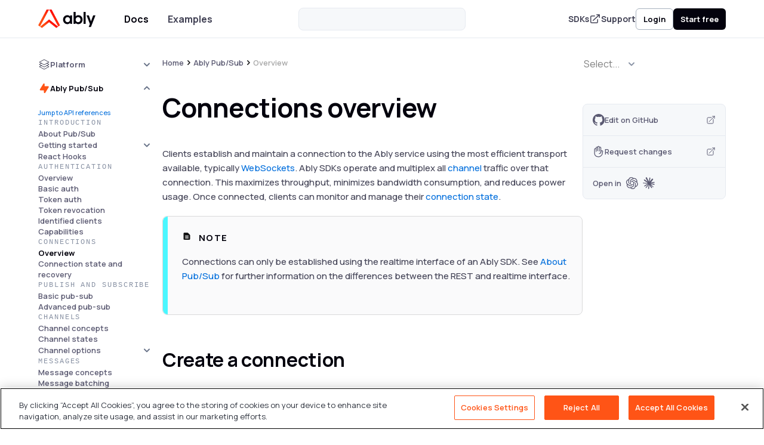

--- FILE ---
content_type: text/html; charset=utf-8
request_url: https://ably.com/docs/connect/
body_size: 65953
content:
<!DOCTYPE html><html><head><meta charset="utf-8"><meta http-equiv="x-ua-compatible" content="ie=edge"><meta name="viewport" content="width=device-width, initial-scale=1, shrink-to-fit=no"><meta name="generator" content="Gatsby 5.15.0"><meta data-react-helmet="true" property="og:title" content="Connections overview"><meta data-react-helmet="true" property="twitter:title" content="Connections overview"><meta data-react-helmet="true" name="description" content="Establish and maintain a persistent connection to Ably using the realtime interface of an Ably SDK."><meta data-react-helmet="true" property="og:description" content="Establish and maintain a persistent connection to Ably using the realtime interface of an Ably SDK."><meta data-react-helmet="true" name="twitter:description" content="Establish and maintain a persistent connection to Ably using the realtime interface of an Ably SDK."><style data-href="https://docs.ably.com/styles.6b531249a4248fd340cb.css" data-identity="gatsby-global-css">.sdks-module--container--5b521{margin:0 auto;max-width:960px}@media (max-width:959px){.sdks-module--container--5b521{padding:0 1.5rem}}.sdks-module--btn_sdks--0be7d{padding:8px 0}*,:after,:before{--tw-border-spacing-x:0;--tw-border-spacing-y:0;--tw-translate-x:0;--tw-translate-y:0;--tw-rotate:0;--tw-skew-x:0;--tw-skew-y:0;--tw-scale-x:1;--tw-scale-y:1;--tw-pan-x: ;--tw-pan-y: ;--tw-pinch-zoom: ;--tw-scroll-snap-strictness:proximity;--tw-gradient-from-position: ;--tw-gradient-via-position: ;--tw-gradient-to-position: ;--tw-ordinal: ;--tw-slashed-zero: ;--tw-numeric-figure: ;--tw-numeric-spacing: ;--tw-numeric-fraction: ;--tw-ring-inset: ;--tw-ring-offset-width:0px;--tw-ring-offset-color:#fff;--tw-ring-color:rgba(59,130,246,.5);--tw-ring-offset-shadow:0 0 #0000;--tw-ring-shadow:0 0 #0000;--tw-shadow:0 0 #0000;--tw-shadow-colored:0 0 #0000;--tw-blur: ;--tw-brightness: ;--tw-contrast: ;--tw-grayscale: ;--tw-hue-rotate: ;--tw-invert: ;--tw-saturate: ;--tw-sepia: ;--tw-drop-shadow: ;--tw-backdrop-blur: ;--tw-backdrop-brightness: ;--tw-backdrop-contrast: ;--tw-backdrop-grayscale: ;--tw-backdrop-hue-rotate: ;--tw-backdrop-invert: ;--tw-backdrop-opacity: ;--tw-backdrop-saturate: ;--tw-backdrop-sepia: ;--tw-contain-size: ;--tw-contain-layout: ;--tw-contain-paint: ;--tw-contain-style: }::backdrop{--tw-border-spacing-x:0;--tw-border-spacing-y:0;--tw-translate-x:0;--tw-translate-y:0;--tw-rotate:0;--tw-skew-x:0;--tw-skew-y:0;--tw-scale-x:1;--tw-scale-y:1;--tw-pan-x: ;--tw-pan-y: ;--tw-pinch-zoom: ;--tw-scroll-snap-strictness:proximity;--tw-gradient-from-position: ;--tw-gradient-via-position: ;--tw-gradient-to-position: ;--tw-ordinal: ;--tw-slashed-zero: ;--tw-numeric-figure: ;--tw-numeric-spacing: ;--tw-numeric-fraction: ;--tw-ring-inset: ;--tw-ring-offset-width:0px;--tw-ring-offset-color:#fff;--tw-ring-color:rgba(59,130,246,.5);--tw-ring-offset-shadow:0 0 #0000;--tw-ring-shadow:0 0 #0000;--tw-shadow:0 0 #0000;--tw-shadow-colored:0 0 #0000;--tw-blur: ;--tw-brightness: ;--tw-contrast: ;--tw-grayscale: ;--tw-hue-rotate: ;--tw-invert: ;--tw-saturate: ;--tw-sepia: ;--tw-drop-shadow: ;--tw-backdrop-blur: ;--tw-backdrop-brightness: ;--tw-backdrop-contrast: ;--tw-backdrop-grayscale: ;--tw-backdrop-hue-rotate: ;--tw-backdrop-invert: ;--tw-backdrop-opacity: ;--tw-backdrop-saturate: ;--tw-backdrop-sepia: ;--tw-contain-size: ;--tw-contain-layout: ;--tw-contain-paint: ;--tw-contain-style: }
  /*! normalize.css v8.0.1 | MIT License | github.com/necolas/normalize.css */html{-webkit-text-size-adjust:100%;line-height:1.15}main{display:block}h1{font-size:2em;margin:.67em 0}hr{box-sizing:content-box;height:0;overflow:visible}pre{font-family:monospace,monospace;font-size:1em}a{background-color:transparent}abbr[title]{border-bottom:none;text-decoration:underline;-webkit-text-decoration:underline dotted;text-decoration:underline dotted}b,strong{font-weight:bolder}code,kbd,samp{font-family:monospace,monospace;font-size:1em}small{font-size:80%}sub,sup{font-size:75%;line-height:0;position:relative;vertical-align:baseline}sub{bottom:-.25em}sup{top:-.5em}img{border-style:none}button,input,optgroup,select,textarea{font-family:inherit;font-size:100%;line-height:1.15;margin:0}button,input{overflow:visible}button,select{text-transform:none}[type=button],[type=reset],[type=submit],button{-webkit-appearance:button}[type=button]::-moz-focus-inner,[type=reset]::-moz-focus-inner,[type=submit]::-moz-focus-inner,button::-moz-focus-inner{border-style:none;padding:0}[type=button]:-moz-focusring,[type=reset]:-moz-focusring,[type=submit]:-moz-focusring,button:-moz-focusring{outline:1px dotted ButtonText}fieldset{padding:.35em .75em .625em}legend{box-sizing:border-box;color:inherit;display:table;max-width:100%;padding:0;white-space:normal}progress{vertical-align:baseline}textarea{overflow:auto}[type=checkbox],[type=radio]{box-sizing:border-box;padding:0}[type=number]::-webkit-inner-spin-button,[type=number]::-webkit-outer-spin-button{height:auto}[type=search]{-webkit-appearance:textfield;outline-offset:-2px}[type=search]::-webkit-search-decoration{-webkit-appearance:none}::-webkit-file-upload-button{-webkit-appearance:button;font:inherit}details{display:block}summary{display:list-item}[hidden],template{display:none}html{font-family:system-ui,-apple-system,BlinkMacSystemFont,Segoe UI,Roboto,Helvetica Neue,Arial,Noto Sans,sans-serif,Apple Color Emoji,Segoe UI Emoji,Segoe UI Symbol,Noto Color Emoji;line-height:1.5}blockquote,dd,dl,figure,h1,h2,h3,h4,h5,h6,p,pre{margin:0}h1,h2,h3,h4,h5,h6{font-size:inherit;font-weight:inherit}fieldset,ol,ul{margin:0;padding:0}ol,ul{list-style:none}code,kbd,pre,samp{font-family:Menlo,Monaco,Consolas,Liberation Mono,Courier New,monospace}button{background-color:transparent;background-image:none}button:focus{outline:1px dotted;outline:5px auto -webkit-focus-ring-color}img,video{height:auto;max-width:100%}*,:after,:before{border:0 solid #e2e8f0;box-sizing:border-box}hr{border-top-width:1px}img{border-style:solid}textarea{resize:vertical}input::-moz-placeholder,textarea::-moz-placeholder{color:#a0aec0}input::placeholder,textarea::placeholder{color:#a0aec0}input::-webkit-search-cancel-button{display:none}[role=button],button{cursor:pointer}table{border-collapse:collapse}a{color:inherit;text-decoration:inherit}:root{--color-neutral-000:#fff;--color-neutral-100:#f6f8fa;--color-neutral-200:#eef1f6;--color-neutral-300:#e6eaf0;--color-neutral-400:#e2e7ef;--color-neutral-500:#c6ced9;--color-neutral-600:#a7b1be;--color-neutral-700:#8992a4;--color-neutral-800:#687288;--color-neutral-900:#5b5a72;--color-neutral-1000:#434356;--color-neutral-1100:#2c3344;--color-neutral-1200:#141924;--color-neutral-1300:#03020d;--color-orange-100:#fff5f1;--color-orange-200:#ffe3d8;--color-orange-300:#ffc4ae;--color-orange-400:#ff9c79;--color-orange-500:#ff723f;--color-orange-600:#ff5416;--color-orange-700:#ff2739;--color-orange-800:#e40000;--color-orange-900:#b82202;--color-orange-1000:#751500;--color-orange-1100:#2a0b00;--color-yellow-100:#fffbef;--color-yellow-200:#fff0ba;--color-yellow-300:#ffe27c;--color-yellow-400:#ffd43d;--color-yellow-500:#f8c100;--color-yellow-600:#e8a700;--color-yellow-700:#ac8600;--color-yellow-800:#654f00;--color-yellow-900:#291c01;--color-green-100:#f1fff1;--color-green-200:#b8ffbb;--color-green-300:#80ff85;--color-green-400:#08ff13;--color-green-500:#00e80b;--color-green-600:#00c008;--color-green-700:#008e06;--color-green-800:#005303;--color-green-900:#002a02;--color-blue-100:#f1fbff;--color-blue-200:#b8eaff;--color-blue-300:#80d9ff;--color-blue-400:#4ad4ff;--color-blue-500:#2cc0ff;--color-blue-600:#00a5ec;--color-blue-700:#0284cd;--color-blue-800:#004b75;--color-blue-900:#001b2a;--color-violet-100:#f7f2fe;--color-violet-200:#d8bcfb;--color-violet-300:#b986f8;--color-violet-400:#9951f5;--color-violet-500:#7a1bf2;--color-violet-600:#5f0bc9;--color-violet-700:#460894;--color-violet-800:#2d055e;--color-violet-900:#130228;--color-pink-100:#fff1fc;--color-pink-200:#ffb8f1;--color-pink-300:#ff80e6;--color-pink-400:#ff47db;--color-pink-500:#ff17d2;--color-pink-600:#d400ab;--color-pink-700:#9c007e;--color-pink-800:#630050;--color-pink-900:#2a0022;--color-gui-blue-default-light:#006edc;--color-gui-blue-hover-light:#0862b9;--color-gui-blue-active-light:#074095;--color-gui-blue-default-dark:#4da6ff;--color-gui-blue-hover-dark:#2894ff;--color-gui-blue-active-dark:#0080ff;--color-gui-blue-focus:#80b9f2;--color-gui-unavailable:#a8a8a8;--color-gui-unavailable-dark:#575757;--color-gui-success-green:#11cb24;--color-gui-error-red:#fb0c0c;--color-gui-focus:#80b9f2;--color-gui-focus-outline:#80b9f2;--color-gui-visited:#4887c2;--color-white:var(--color-neutral-000);--color-extra-light-grey:var(--color-neutral-100);--color-light-grey:var(--color-neutral-200);--color-mid-grey:var(--color-neutral-500);--color-dark-grey:var(--color-neutral-800);--color-charcoal-grey:var(--color-neutral-1000);--color-cool-black:var(--color-neutral-1300);--color-active-orange:var(--color-orange-600);--color-bright-red:var(--color-orange-700);--color-red-orange:var(--color-orange-800);--color-electric-cyan:var(--color-blue-400);--color-zingy-green:var(--color-green-400);--color-jazzy-pink:var(--color-pink-500);--color-gui-default:var(--color-gui-blue-default-light);--color-gui-hover:var(--color-gui-blue-hover-light);--color-gui-active:var(--color-gui-blue-active-light);--color-gui-error:var(--color-gui-error-red);--color-gui-success:var(--color-gui-success-green);--color-gui-default-dark:var(--color-gui-blue-default-dark);--color-gui-hover-dark:var(--color-gui-blue-hover-dark);--color-gui-active-dark:var(--color-gui-blue-active-dark);--icon-color-linkedin:#1269bf;--icon-color-twitter:#2caae1;--icon-color-glassdoor:#0baa41;--icon-color-github:#000;--icon-color-discord:#5865f2;--icon-color-stackoverflow:#f48024;--icon-color-youtube:red;--gradient-active-orange:linear-gradient(61.2deg,var(--color-active-orange) 10.46%,#fe5215 38.63%,#fc4a13 54.38%,#f73c10 67.07%,#f1280a 78.13%,#e90f04 88.02%,var(--color-red-orange) 92.73%);--gradient-priority-button:linear-gradient(61.2deg,var(--color-active-orange) 5%,#fe5215 19%,#fc4a13 27%,#f73c10 33%,#f1280a 39%,#e90f04 44%,var(--color-orange-800) 50%);--gradient-transparent:linear-gradient(0deg,hsla(0,0%,100%,0),hsla(0,0%,100%,0));--gradient-hot-pink:linear-gradient(80.2deg,var(--color-orange-700) 0%,var(--color-jazzy-pink) 100%);--fs-title-xl:3rem;--fs-title:2.75rem;--fs-title-xs:2.5rem;--fs-h1-xl:2.5rem;--fs-h1:2.25rem;--fs-h1-xs:2rem;--fs-h2-xl:2.125rem;--fs-h2:2rem;--fs-h2-xs:1.75rem;--fs-h3:1.5rem;--fs-h4:1.25rem;--fs-h5:1rem;--fs-p1:1rem;--fs-p2:0.938rem;--fs-p3:0.875rem;--fs-p4:0.813rem;--fs-standfirst-xl:2.25rem;--fs-standfirst:1.5rem;--fs-sub-header:1.125rem;--fs-sub-header-xs:1.063rem;--fs-overline1:0.875rem;--fs-overline2:0.75rem;--fs-label1:1rem;--fs-label2:0.938rem;--fs-label3:0.875rem;--fs-label4:0.813rem;--fs-quote:1.25rem;--fs-code:0.813rem;--fs-code2:0.688rem;--lh-none:1;--lh-dense:1.125;--lh-min-normal:1.2;--lh-snug:1.4;--lh-relaxed:1.6;--ls-tighten-0_025:-0.025em;--ls-tighten-0_02:-0.02em;--ls-tighten-0_015:-0.015em;--ls-tighten-0_01:-0.01em;--ls-tighten-0_005:-0.005em;--ls-tighten-0_0025:-0.0025em;--ls-tighten-0_0015:-0.0015em;--ls-widen-0_1:0.1em;--ls-widen-0_16:0.16em;--ls-widen-0_15:0.15em;--ls-widen-0_04:0.04em;--spacing-0:0px;--spacing-1:1px;--spacing-2:0.125rem;--spacing-4:0.25rem;--spacing-6:0.375rem;--spacing-8:0.5rem;--spacing-12:0.75rem;--spacing-14:0.875rem;--spacing-16:1rem;--spacing-20:1.25rem;--spacing-24:1.5rem;--spacing-32:2rem;--spacing-36:2.25rem;--spacing-40:2.5rem;--spacing-48:3rem;--spacing-64:4rem;--spacing-72:4.5rem;--spacing-80:5rem;--spacing-88:5.5rem;--spacing-96:6rem;--spacing-128:8rem;--spacing-160:10rem;--spacing-256:16rem;--spacing-btn-small:0.875rem 1.25rem;--spacing-btn-xsmall:0.875rem 1rem;--spacing-btn:0.875rem 1.5rem;--spacing-btn-large:0.875rem 1.75rem;--spacing-menu-row:0.625rem 0.5rem 0.6875rem;--spacing-menu-row-snug:0.4375rem 0.5rem 0.375rem;--spacing-menu-row-title:0.6875rem 0.5rem;--spacing-media:0.5rem;--spacing-input:0.8125rem 1rem 0.75rem;--spacing-overline:0.6875rem 0;--bp-xs:428px;--bp-sm:768px;--bp-md:1040px;--bp-lg:1280px;--bp-xl:1440px;--stacking-context-page-meganav:100;--ui-meganav-height:4rem}html{line-height:unset}*{scroll-margin-top:8.875rem}@media only screen and (max-width:1040px){*{scroll-margin-top:12rem}}body{-webkit-font-smoothing:antialiased;color:#161616;font-family:Manrope,ui-sans-serif,system-ui,-apple-system,BlinkMacSystemFont,Roboto,Helvetica Neue,Arial,Noto Sans,sans-serif,Apple Color Emoji,Segoe UI,Segoe UI Emoji,Segoe UI Symbol,Noto Color Emoji;font-size:16px;margin:0;min-width:320px}code{font-family:inherit;font-weight:inherit}a>code.ui-text-code-inline{color:inherit}p+.copy-link-identifier:has(h2){padding-top:8px}@font-face{font-display:swap;font-family:JetBrains Mono;font-style:normal;font-weight:400;src:url(https://docs.ably.com/static/webfont-349e6c9e83d16c4b2a7ff3a5e19a9598.woff2) format("woff2")}@font-face{font-display:swap;font-family:JetBrains Mono;font-style:normal;font-weight:700;src:url(https://docs.ably.com/static/webfont-7097ef8ba71086116f79356cc412d49b.woff2) format("woff2")}@font-face{font-family:JetBrains Mono;font-style:normal;font-weight:500;src:url(https://docs.ably.com/static/webfont-065ee491488865d52b6067cd7333751a.woff2) format("woff2")}.\!container{width:100%!important}.container{width:100%}@media (min-width:428px){.\!container{max-width:428px!important}.container{max-width:428px}}@media (min-width:768px){.\!container{max-width:768px!important}.container{max-width:768px}}@media (min-width:1040px){.\!container{max-width:1040px!important}.container{max-width:1040px}}@media (min-width:1280px){.\!container{max-width:1280px!important}.container{max-width:1280px}}@media (min-width:1440px){.\!container{max-width:1440px!important}.container{max-width:1440px}}.ui-theme-dark .ui-button-priority-base:disabled{color:var(--color-gui-unavailable);cursor:not-allowed}.ui-theme-dark .ui-button-priority-base:disabled,.ui-theme-dark .ui-button-priority-base:hover:disabled{background-color:var(--color-gui-unavailable-dark)}.ui-theme-dark .ui-button-priority-base{background-image:var(--gradient-priority-button);background-position:0;background-size:200%;color:var(--color-neutral-000);transition-duration:.15s;transition-property:background-position;transition-timing-function:cubic-bezier(.4,0,.2,1)}.ui-theme-dark .ui-button-priority-base:hover{background-position:100%}.ui-theme-dark .ui-button-priority-base:active{background-position:100%;color:var(--color-neutral-000)}.ui-theme-dark .ui-button-priority-base:disabled{background-image:none}.ui-theme-dark .ui-button-primary-base:disabled{color:var(--color-gui-unavailable);cursor:not-allowed}.ui-theme-dark .ui-button-primary-base:disabled,.ui-theme-dark .ui-button-primary-base:hover:disabled{background-color:var(--color-gui-unavailable-dark)}.ui-theme-dark .ui-button-primary-base{background-color:var(--color-neutral-000);color:var(--color-neutral-1300)}.ui-theme-dark .ui-button-primary-base:hover{background-color:var(--color-neutral-200)}.ui-theme-dark .ui-button-primary-base:active{background-color:var(--color-neutral-100);color:var(--color-neutral-1000)}.ui-theme-dark .ui-button-secondary-base{border-color:var(--color-neutral-700);color:var(--color-neutral-000)}.ui-theme-dark .ui-button-secondary-base:hover{border-color:var(--color-neutral-500)}.ui-theme-dark .ui-button-secondary-base:active{border-color:var(--color-neutral-600);color:var(--color-neutral-300)}.ui-theme-dark .ui-button-secondary-base:disabled{border-color:var(--color-gui-unavailable-dark);color:var(--color-gui-unavailable-dark)}.ui-button-priority-lg{align-items:center;border-radius:.375rem;display:inline-flex;justify-content:center;transition-property:color,background-color,border-color,text-decoration-color,fill,stroke}.ui-button-priority-lg:focus{outline:2px solid transparent;outline-offset:2px}.ui-button-priority-lg:focus-visible{outline-color:var(--color-gui-focus);outline-offset:0;outline-width:4px}.ui-button-priority-lg{color:var(--color-neutral-900);font-family:Manrope,ui-sans-serif,system-ui,-apple-system,BlinkMacSystemFont,Segoe UI,Roboto,Helvetica Neue,Arial,Noto Sans,sans-serif,Apple Color Emoji,Segoe UI Emoji,Segoe UI Symbol,Noto Color Emoji;font-size:var(--fs-label1);font-weight:600;line-height:var(--lh-snug)}.ui-theme-dark .ui-button-priority-lg{color:var(--color-neutral-300)}.ui-button-priority-lg{font-weight:700;gap:.75rem;height:3.5rem;padding:1.0625rem 1.75rem}.ui-button-priority-lg>svg{height:1.5rem!important;width:1.5rem!important}.ui-button-priority-lg:disabled{color:var(--color-gui-unavailable-dark);cursor:not-allowed}.ui-button-priority-lg:disabled,.ui-button-priority-lg:hover:disabled{background-color:var(--color-gui-unavailable)}.ui-button-priority-lg{background-image:var(--gradient-priority-button);background-position:0;background-size:200%;color:var(--color-neutral-000);transition-duration:.15s;transition-property:background-position;transition-timing-function:cubic-bezier(.4,0,.2,1)}.ui-button-priority-lg:hover{background-position:100%}.ui-button-priority-lg:active{background-position:100%;color:var(--color-neutral-000)}.ui-button-priority-lg:disabled{background-image:none}.ui-theme-dark .ui-button-priority-lg:disabled{color:var(--color-gui-unavailable);cursor:not-allowed}.ui-theme-dark .ui-button-priority-lg:disabled,.ui-theme-dark .ui-button-priority-lg:hover:disabled{background-color:var(--color-gui-unavailable-dark)}.ui-theme-dark .ui-button-priority-lg{background-image:var(--gradient-priority-button);background-position:0;background-size:200%;color:var(--color-neutral-000);transition-duration:.15s;transition-property:background-position;transition-timing-function:cubic-bezier(.4,0,.2,1)}.ui-theme-dark .ui-button-priority-lg:hover{background-position:100%}.ui-theme-dark .ui-button-priority-lg:active{background-position:100%;color:var(--color-neutral-000)}.ui-theme-dark .ui-button-priority-lg:disabled{background-image:none}.ui-button-priority{align-items:center;border-radius:.375rem;display:inline-flex;gap:.75rem;justify-content:center;transition-property:color,background-color,border-color,text-decoration-color,fill,stroke}.ui-button-priority:focus{outline:2px solid transparent;outline-offset:2px}.ui-button-priority:focus-visible{outline-color:var(--color-gui-focus);outline-offset:0;outline-width:4px}.ui-button-priority{color:var(--color-neutral-900);font-family:Manrope,ui-sans-serif,system-ui,-apple-system,BlinkMacSystemFont,Segoe UI,Roboto,Helvetica Neue,Arial,Noto Sans,sans-serif,Apple Color Emoji,Segoe UI Emoji,Segoe UI Symbol,Noto Color Emoji;font-size:var(--fs-label2);font-weight:600;line-height:var(--lh-snug)}.ui-theme-dark .ui-button-priority{color:var(--color-neutral-300)}.ui-button-priority{font-weight:700;gap:.625rem;height:3rem;padding:.8125rem 1.5rem}.ui-button-priority>svg{height:1.5rem!important;width:1.5rem!important}.ui-button-priority:disabled{color:var(--color-gui-unavailable-dark);cursor:not-allowed}.ui-button-priority:disabled,.ui-button-priority:hover:disabled{background-color:var(--color-gui-unavailable)}.ui-button-priority{background-image:var(--gradient-priority-button);background-position:0;background-size:200%;color:var(--color-neutral-000);transition-duration:.15s;transition-property:background-position;transition-timing-function:cubic-bezier(.4,0,.2,1)}.ui-button-priority:hover{background-position:100%}.ui-button-priority:active{background-position:100%;color:var(--color-neutral-000)}.ui-button-priority:disabled{background-image:none}.ui-theme-dark .ui-button-priority:disabled{color:var(--color-gui-unavailable);cursor:not-allowed}.ui-theme-dark .ui-button-priority:disabled,.ui-theme-dark .ui-button-priority:hover:disabled{background-color:var(--color-gui-unavailable-dark)}.ui-theme-dark .ui-button-priority{background-image:var(--gradient-priority-button);background-position:0;background-size:200%;color:var(--color-neutral-000);transition-duration:.15s;transition-property:background-position;transition-timing-function:cubic-bezier(.4,0,.2,1)}.ui-theme-dark .ui-button-priority:hover{background-position:100%}.ui-theme-dark .ui-button-priority:active{background-position:100%;color:var(--color-neutral-000)}.ui-theme-dark .ui-button-priority:disabled{background-image:none}.ui-button-priority-sm{align-items:center;border-radius:.375rem;display:inline-flex;gap:.75rem;justify-content:center;transition-property:color,background-color,border-color,text-decoration-color,fill,stroke}.ui-button-priority-sm:focus{outline:2px solid transparent;outline-offset:2px}.ui-button-priority-sm:focus-visible{outline-color:var(--color-gui-focus);outline-offset:0;outline-width:4px}.ui-button-priority-sm{color:var(--color-neutral-900);font-family:Manrope,ui-sans-serif,system-ui,-apple-system,BlinkMacSystemFont,Segoe UI,Roboto,Helvetica Neue,Arial,Noto Sans,sans-serif,Apple Color Emoji,Segoe UI Emoji,Segoe UI Symbol,Noto Color Emoji;font-size:var(--fs-label3);font-weight:600;line-height:var(--lh-snug)}.ui-theme-dark .ui-button-priority-sm{color:var(--color-neutral-300)}.ui-button-priority-sm{font-weight:700;gap:.5rem;height:2.5rem;padding:.625rem 1.25rem}.ui-button-priority-sm>svg{height:1.25rem!important;width:1.25rem!important}.ui-button-priority-sm:disabled{color:var(--color-gui-unavailable-dark);cursor:not-allowed}.ui-button-priority-sm:disabled,.ui-button-priority-sm:hover:disabled{background-color:var(--color-gui-unavailable)}.ui-button-priority-sm{background-image:var(--gradient-priority-button);background-position:0;background-size:200%;color:var(--color-neutral-000);transition-duration:.15s;transition-property:background-position;transition-timing-function:cubic-bezier(.4,0,.2,1)}.ui-button-priority-sm:hover{background-position:100%}.ui-button-priority-sm:active{background-position:100%;color:var(--color-neutral-000)}.ui-button-priority-sm:disabled{background-image:none}.ui-theme-dark .ui-button-priority-sm:disabled{color:var(--color-gui-unavailable);cursor:not-allowed}.ui-theme-dark .ui-button-priority-sm:disabled,.ui-theme-dark .ui-button-priority-sm:hover:disabled{background-color:var(--color-gui-unavailable-dark)}.ui-theme-dark .ui-button-priority-sm{background-image:var(--gradient-priority-button);background-position:0;background-size:200%;color:var(--color-neutral-000);transition-duration:.15s;transition-property:background-position;transition-timing-function:cubic-bezier(.4,0,.2,1)}.ui-theme-dark .ui-button-priority-sm:hover{background-position:100%}.ui-theme-dark .ui-button-priority-sm:active{background-position:100%;color:var(--color-neutral-000)}.ui-theme-dark .ui-button-priority-sm:disabled{background-image:none}.ui-button-priority-xs{align-items:center;border-radius:.375rem;display:inline-flex;gap:.75rem;justify-content:center;transition-property:color,background-color,border-color,text-decoration-color,fill,stroke}.ui-button-priority-xs:focus{outline:2px solid transparent;outline-offset:2px}.ui-button-priority-xs:focus-visible{outline-color:var(--color-gui-focus);outline-offset:0;outline-width:4px}.ui-button-priority-xs{color:var(--color-neutral-900);font-family:Manrope,ui-sans-serif,system-ui,-apple-system,BlinkMacSystemFont,Segoe UI,Roboto,Helvetica Neue,Arial,Noto Sans,sans-serif,Apple Color Emoji,Segoe UI Emoji,Segoe UI Symbol,Noto Color Emoji;font-size:var(--fs-label4);font-weight:600;line-height:var(--lh-snug)}.ui-theme-dark .ui-button-priority-xs{color:var(--color-neutral-300)}.ui-button-priority-xs{font-weight:700;gap:.375rem;height:2.25rem;padding:.5625rem .75rem}.ui-button-priority-xs>svg{height:1rem!important;width:1rem!important}.ui-button-priority-xs:disabled{color:var(--color-gui-unavailable-dark);cursor:not-allowed}.ui-button-priority-xs:disabled,.ui-button-priority-xs:hover:disabled{background-color:var(--color-gui-unavailable)}.ui-button-priority-xs{background-image:var(--gradient-priority-button);background-position:0;background-size:200%;color:var(--color-neutral-000);transition-duration:.15s;transition-property:background-position;transition-timing-function:cubic-bezier(.4,0,.2,1)}.ui-button-priority-xs:hover{background-position:100%}.ui-button-priority-xs:active{background-position:100%;color:var(--color-neutral-000)}.ui-button-priority-xs:disabled{background-image:none}.ui-theme-dark .ui-button-priority-xs:disabled{color:var(--color-gui-unavailable);cursor:not-allowed}.ui-theme-dark .ui-button-priority-xs:disabled,.ui-theme-dark .ui-button-priority-xs:hover:disabled{background-color:var(--color-gui-unavailable-dark)}.ui-theme-dark .ui-button-priority-xs{background-image:var(--gradient-priority-button);background-position:0;background-size:200%;color:var(--color-neutral-000);transition-duration:.15s;transition-property:background-position;transition-timing-function:cubic-bezier(.4,0,.2,1)}.ui-theme-dark .ui-button-priority-xs:hover{background-position:100%}.ui-theme-dark .ui-button-priority-xs:active{background-position:100%;color:var(--color-neutral-000)}.ui-theme-dark .ui-button-priority-xs:disabled{background-image:none}.ui-button-primary-lg{align-items:center;border-radius:.375rem;display:inline-flex;justify-content:center;transition-duration:.15s;transition-property:color,background-color,border-color,text-decoration-color,fill,stroke;transition-timing-function:cubic-bezier(.4,0,.2,1)}.ui-button-primary-lg:focus{outline:2px solid transparent;outline-offset:2px}.ui-button-primary-lg:focus-visible{outline-color:var(--color-gui-focus);outline-offset:0;outline-width:4px}.ui-button-primary-lg{color:var(--color-neutral-900);font-family:Manrope,ui-sans-serif,system-ui,-apple-system,BlinkMacSystemFont,Segoe UI,Roboto,Helvetica Neue,Arial,Noto Sans,sans-serif,Apple Color Emoji,Segoe UI Emoji,Segoe UI Symbol,Noto Color Emoji;font-size:var(--fs-label1);font-weight:600;line-height:var(--lh-snug)}.ui-theme-dark .ui-button-primary-lg{color:var(--color-neutral-300)}.ui-button-primary-lg{font-weight:700;gap:.75rem;height:3.5rem;padding:1.0625rem 1.75rem}.ui-button-primary-lg>svg{height:1.5rem!important;width:1.5rem!important}.ui-button-primary-lg:disabled{color:var(--color-gui-unavailable-dark);cursor:not-allowed}.ui-button-primary-lg:disabled,.ui-button-primary-lg:hover:disabled{background-color:var(--color-gui-unavailable)}.ui-button-primary-lg{background-color:var(--color-neutral-1300);color:var(--color-neutral-000)}.ui-button-primary-lg:hover{background-color:var(--color-neutral-1100)}.ui-button-primary-lg:active{background-color:var(--color-neutral-1200);color:var(--color-neutral-300)}.ui-theme-dark .ui-button-primary-lg:disabled{color:var(--color-gui-unavailable);cursor:not-allowed}.ui-theme-dark .ui-button-primary-lg:disabled,.ui-theme-dark .ui-button-primary-lg:hover:disabled{background-color:var(--color-gui-unavailable-dark)}.ui-theme-dark .ui-button-primary-lg{background-color:var(--color-neutral-000);color:var(--color-neutral-1300)}.ui-theme-dark .ui-button-primary-lg:hover{background-color:var(--color-neutral-200)}.ui-theme-dark .ui-button-primary-lg:active{background-color:var(--color-neutral-100);color:var(--color-neutral-1000)}.ui-button-primary{align-items:center;border-radius:.375rem;display:inline-flex;gap:.75rem;justify-content:center;transition-duration:.15s;transition-property:color,background-color,border-color,text-decoration-color,fill,stroke;transition-timing-function:cubic-bezier(.4,0,.2,1)}.ui-button-primary:focus{outline:2px solid transparent;outline-offset:2px}.ui-button-primary:focus-visible{outline-color:var(--color-gui-focus);outline-offset:0;outline-width:4px}.ui-button-primary{color:var(--color-neutral-900);font-family:Manrope,ui-sans-serif,system-ui,-apple-system,BlinkMacSystemFont,Segoe UI,Roboto,Helvetica Neue,Arial,Noto Sans,sans-serif,Apple Color Emoji,Segoe UI Emoji,Segoe UI Symbol,Noto Color Emoji;font-size:var(--fs-label2);font-weight:600;line-height:var(--lh-snug)}.ui-theme-dark .ui-button-primary{color:var(--color-neutral-300)}.ui-button-primary{font-weight:700;gap:.625rem;height:3rem;padding:.8125rem 1.5rem}.ui-button-primary>svg{height:1.5rem!important;width:1.5rem!important}.ui-button-primary:disabled{color:var(--color-gui-unavailable-dark);cursor:not-allowed}.ui-button-primary:disabled,.ui-button-primary:hover:disabled{background-color:var(--color-gui-unavailable)}.ui-button-primary{background-color:var(--color-neutral-1300);color:var(--color-neutral-000)}.ui-button-primary:hover{background-color:var(--color-neutral-1100)}.ui-button-primary:active{background-color:var(--color-neutral-1200);color:var(--color-neutral-300)}.ui-theme-dark .ui-button-primary:disabled{color:var(--color-gui-unavailable);cursor:not-allowed}.ui-theme-dark .ui-button-primary:disabled,.ui-theme-dark .ui-button-primary:hover:disabled{background-color:var(--color-gui-unavailable-dark)}.ui-theme-dark .ui-button-primary{background-color:var(--color-neutral-000);color:var(--color-neutral-1300)}.ui-theme-dark .ui-button-primary:hover{background-color:var(--color-neutral-200)}.ui-theme-dark .ui-button-primary:active{background-color:var(--color-neutral-100);color:var(--color-neutral-1000)}.ui-button-primary-sm{align-items:center;border-radius:.375rem;display:inline-flex;gap:.75rem;justify-content:center;transition-duration:.15s;transition-property:color,background-color,border-color,text-decoration-color,fill,stroke;transition-timing-function:cubic-bezier(.4,0,.2,1)}.ui-button-primary-sm:focus{outline:2px solid transparent;outline-offset:2px}.ui-button-primary-sm:focus-visible{outline-color:var(--color-gui-focus);outline-offset:0;outline-width:4px}.ui-button-primary-sm{color:var(--color-neutral-900);font-family:Manrope,ui-sans-serif,system-ui,-apple-system,BlinkMacSystemFont,Segoe UI,Roboto,Helvetica Neue,Arial,Noto Sans,sans-serif,Apple Color Emoji,Segoe UI Emoji,Segoe UI Symbol,Noto Color Emoji;font-size:var(--fs-label3);font-weight:600;line-height:var(--lh-snug)}.ui-theme-dark .ui-button-primary-sm{color:var(--color-neutral-300)}.ui-button-primary-sm{font-weight:700;gap:.5rem;height:2.5rem;padding:.625rem 1.25rem}.ui-button-primary-sm>svg{height:1.25rem!important;width:1.25rem!important}.ui-button-primary-sm:disabled{color:var(--color-gui-unavailable-dark);cursor:not-allowed}.ui-button-primary-sm:disabled,.ui-button-primary-sm:hover:disabled{background-color:var(--color-gui-unavailable)}.ui-button-primary-sm{background-color:var(--color-neutral-1300);color:var(--color-neutral-000)}.ui-button-primary-sm:hover{background-color:var(--color-neutral-1100)}.ui-button-primary-sm:active{background-color:var(--color-neutral-1200);color:var(--color-neutral-300)}.ui-theme-dark .ui-button-primary-sm:disabled{color:var(--color-gui-unavailable);cursor:not-allowed}.ui-theme-dark .ui-button-primary-sm:disabled,.ui-theme-dark .ui-button-primary-sm:hover:disabled{background-color:var(--color-gui-unavailable-dark)}.ui-theme-dark .ui-button-primary-sm{background-color:var(--color-neutral-000);color:var(--color-neutral-1300)}.ui-theme-dark .ui-button-primary-sm:hover{background-color:var(--color-neutral-200)}.ui-theme-dark .ui-button-primary-sm:active{background-color:var(--color-neutral-100);color:var(--color-neutral-1000)}.ui-button-primary-xs{align-items:center;border-radius:.375rem;display:inline-flex;gap:.75rem;justify-content:center;transition-duration:.15s;transition-property:color,background-color,border-color,text-decoration-color,fill,stroke;transition-timing-function:cubic-bezier(.4,0,.2,1)}.ui-button-primary-xs:focus{outline:2px solid transparent;outline-offset:2px}.ui-button-primary-xs:focus-visible{outline-color:var(--color-gui-focus);outline-offset:0;outline-width:4px}.ui-button-primary-xs{color:var(--color-neutral-900);font-family:Manrope,ui-sans-serif,system-ui,-apple-system,BlinkMacSystemFont,Segoe UI,Roboto,Helvetica Neue,Arial,Noto Sans,sans-serif,Apple Color Emoji,Segoe UI Emoji,Segoe UI Symbol,Noto Color Emoji;font-size:var(--fs-label4);font-weight:600;line-height:var(--lh-snug)}.ui-theme-dark .ui-button-primary-xs{color:var(--color-neutral-300)}.ui-button-primary-xs{font-weight:700;gap:.375rem;height:2.25rem;padding:.5625rem .75rem}.ui-button-primary-xs>svg{height:1rem!important;width:1rem!important}.ui-button-primary-xs:disabled{color:var(--color-gui-unavailable-dark);cursor:not-allowed}.ui-button-primary-xs:disabled,.ui-button-primary-xs:hover:disabled{background-color:var(--color-gui-unavailable)}.ui-button-primary-xs{background-color:var(--color-neutral-1300);color:var(--color-neutral-000)}.ui-button-primary-xs:hover{background-color:var(--color-neutral-1100)}.ui-button-primary-xs:active{background-color:var(--color-neutral-1200);color:var(--color-neutral-300)}.ui-theme-dark .ui-button-primary-xs:disabled{color:var(--color-gui-unavailable);cursor:not-allowed}.ui-theme-dark .ui-button-primary-xs:disabled,.ui-theme-dark .ui-button-primary-xs:hover:disabled{background-color:var(--color-gui-unavailable-dark)}.ui-theme-dark .ui-button-primary-xs{background-color:var(--color-neutral-000);color:var(--color-neutral-1300)}.ui-theme-dark .ui-button-primary-xs:hover{background-color:var(--color-neutral-200)}.ui-theme-dark .ui-button-primary-xs:active{background-color:var(--color-neutral-100);color:var(--color-neutral-1000)}.ui-button-secondary-lg{align-items:center;border-radius:.375rem;color:var(--color-neutral-000);display:inline-flex;justify-content:center;transition-duration:.15s;transition-property:color,background-color,border-color,text-decoration-color,fill,stroke;transition-timing-function:cubic-bezier(.4,0,.2,1)}.ui-button-secondary-lg:focus{outline:2px solid transparent;outline-offset:2px}.ui-button-secondary-lg:focus-visible{outline-color:var(--color-gui-focus);outline-offset:0;outline-width:4px}.ui-button-secondary-lg{color:var(--color-neutral-900);font-family:Manrope,ui-sans-serif,system-ui,-apple-system,BlinkMacSystemFont,Segoe UI,Roboto,Helvetica Neue,Arial,Noto Sans,sans-serif,Apple Color Emoji,Segoe UI Emoji,Segoe UI Symbol,Noto Color Emoji;font-size:var(--fs-label1);font-weight:600;line-height:var(--lh-snug)}.ui-theme-dark .ui-button-secondary-lg{color:var(--color-neutral-300)}.ui-button-secondary-lg{font-weight:700;gap:.75rem;height:3.5rem;padding:1.0625rem 1.75rem}.ui-button-secondary-lg>svg{height:1.5rem!important;width:1.5rem!important}.ui-button-secondary-lg{border-color:var(--color-neutral-600);border-width:1px;color:var(--color-neutral-1300)}.ui-button-secondary-lg:hover{border-color:var(--color-neutral-800)}.ui-button-secondary-lg:active{border-color:var(--color-neutral-700);color:var(--color-neutral-1000)}.ui-button-secondary-lg:disabled{border-color:var(--color-gui-unavailable);color:var(--color-gui-unavailable)}.ui-theme-dark .ui-button-secondary-lg{border-color:var(--color-neutral-700);color:var(--color-neutral-000)}.ui-theme-dark .ui-button-secondary-lg:hover{border-color:var(--color-neutral-500)}.ui-theme-dark .ui-button-secondary-lg:active{border-color:var(--color-neutral-600);color:var(--color-neutral-300)}.ui-theme-dark .ui-button-secondary-lg:disabled{border-color:var(--color-gui-unavailable-dark);color:var(--color-gui-unavailable-dark)}.ui-button-secondary{align-items:center;border-radius:.375rem;color:var(--color-neutral-000);display:inline-flex;gap:.75rem;justify-content:center;transition-duration:.15s;transition-property:color,background-color,border-color,text-decoration-color,fill,stroke;transition-timing-function:cubic-bezier(.4,0,.2,1)}.ui-button-secondary:focus{outline:2px solid transparent;outline-offset:2px}.ui-button-secondary:focus-visible{outline-color:var(--color-gui-focus);outline-offset:0;outline-width:4px}.ui-button-secondary{color:var(--color-neutral-900);font-family:Manrope,ui-sans-serif,system-ui,-apple-system,BlinkMacSystemFont,Segoe UI,Roboto,Helvetica Neue,Arial,Noto Sans,sans-serif,Apple Color Emoji,Segoe UI Emoji,Segoe UI Symbol,Noto Color Emoji;font-size:var(--fs-label2);font-weight:600;line-height:var(--lh-snug)}.ui-theme-dark .ui-button-secondary{color:var(--color-neutral-300)}.ui-button-secondary{font-weight:700;gap:.625rem;height:3rem;padding:.8125rem 1.5rem}.ui-button-secondary>svg{height:1.5rem!important;width:1.5rem!important}.ui-button-secondary{border-color:var(--color-neutral-600);border-width:1px;color:var(--color-neutral-1300)}.ui-button-secondary:hover{border-color:var(--color-neutral-800)}.ui-button-secondary:active{border-color:var(--color-neutral-700);color:var(--color-neutral-1000)}.ui-button-secondary:disabled{border-color:var(--color-gui-unavailable);color:var(--color-gui-unavailable)}.ui-theme-dark .ui-button-secondary{border-color:var(--color-neutral-700);color:var(--color-neutral-000)}.ui-theme-dark .ui-button-secondary:hover{border-color:var(--color-neutral-500)}.ui-theme-dark .ui-button-secondary:active{border-color:var(--color-neutral-600);color:var(--color-neutral-300)}.ui-theme-dark .ui-button-secondary:disabled{border-color:var(--color-gui-unavailable-dark);color:var(--color-gui-unavailable-dark)}.ui-button-secondary-sm{align-items:center;border-radius:.375rem;color:var(--color-neutral-000);display:inline-flex;gap:.75rem;justify-content:center;transition-duration:.15s;transition-property:color,background-color,border-color,text-decoration-color,fill,stroke;transition-timing-function:cubic-bezier(.4,0,.2,1)}.ui-button-secondary-sm:focus{outline:2px solid transparent;outline-offset:2px}.ui-button-secondary-sm:focus-visible{outline-color:var(--color-gui-focus);outline-offset:0;outline-width:4px}.ui-button-secondary-sm{color:var(--color-neutral-900);font-family:Manrope,ui-sans-serif,system-ui,-apple-system,BlinkMacSystemFont,Segoe UI,Roboto,Helvetica Neue,Arial,Noto Sans,sans-serif,Apple Color Emoji,Segoe UI Emoji,Segoe UI Symbol,Noto Color Emoji;font-size:var(--fs-label3);font-weight:600;line-height:var(--lh-snug)}.ui-theme-dark .ui-button-secondary-sm{color:var(--color-neutral-300)}.ui-button-secondary-sm{font-weight:700;gap:.5rem;height:2.5rem;padding:.625rem 1.25rem}.ui-button-secondary-sm>svg{height:1.25rem!important;width:1.25rem!important}.ui-button-secondary-sm{border-color:var(--color-neutral-600);border-width:1px;color:var(--color-neutral-1300)}.ui-button-secondary-sm:hover{border-color:var(--color-neutral-800)}.ui-button-secondary-sm:active{border-color:var(--color-neutral-700);color:var(--color-neutral-1000)}.ui-button-secondary-sm:disabled{border-color:var(--color-gui-unavailable);color:var(--color-gui-unavailable)}.ui-theme-dark .ui-button-secondary-sm{border-color:var(--color-neutral-700);color:var(--color-neutral-000)}.ui-theme-dark .ui-button-secondary-sm:hover{border-color:var(--color-neutral-500)}.ui-theme-dark .ui-button-secondary-sm:active{border-color:var(--color-neutral-600);color:var(--color-neutral-300)}.ui-theme-dark .ui-button-secondary-sm:disabled{border-color:var(--color-gui-unavailable-dark);color:var(--color-gui-unavailable-dark)}.ui-button-secondary-xs{align-items:center;border-radius:.375rem;color:var(--color-neutral-000);display:inline-flex;gap:.75rem;justify-content:center;transition-duration:.15s;transition-property:color,background-color,border-color,text-decoration-color,fill,stroke;transition-timing-function:cubic-bezier(.4,0,.2,1)}.ui-button-secondary-xs:focus{outline:2px solid transparent;outline-offset:2px}.ui-button-secondary-xs:focus-visible{outline-color:var(--color-gui-focus);outline-offset:0;outline-width:4px}.ui-button-secondary-xs{color:var(--color-neutral-900);font-family:Manrope,ui-sans-serif,system-ui,-apple-system,BlinkMacSystemFont,Segoe UI,Roboto,Helvetica Neue,Arial,Noto Sans,sans-serif,Apple Color Emoji,Segoe UI Emoji,Segoe UI Symbol,Noto Color Emoji;font-size:var(--fs-label4);font-weight:600;line-height:var(--lh-snug)}.ui-theme-dark .ui-button-secondary-xs{color:var(--color-neutral-300)}.ui-button-secondary-xs{font-weight:700;gap:.375rem;height:2.25rem;padding:.5625rem .75rem}.ui-button-secondary-xs>svg{height:1rem!important;width:1rem!important}.ui-button-secondary-xs{border-color:var(--color-neutral-600);border-width:1px;color:var(--color-neutral-1300)}.ui-button-secondary-xs:hover{border-color:var(--color-neutral-800)}.ui-button-secondary-xs:active{border-color:var(--color-neutral-700);color:var(--color-neutral-1000)}.ui-button-secondary-xs:disabled{border-color:var(--color-gui-unavailable);color:var(--color-gui-unavailable)}.ui-theme-dark .ui-button-secondary-xs{border-color:var(--color-neutral-700);color:var(--color-neutral-000)}.ui-theme-dark .ui-button-secondary-xs:hover{border-color:var(--color-neutral-500)}.ui-theme-dark .ui-button-secondary-xs:active{border-color:var(--color-neutral-600);color:var(--color-neutral-300)}.ui-theme-dark .ui-button-secondary-xs:disabled{border-color:var(--color-gui-unavailable-dark);color:var(--color-gui-unavailable-dark)}.ui-button-lg-left-icon{padding-left:1.5rem}.ui-button-left-icon{padding-left:1.25rem}.ui-button-sm-left-icon{padding-left:1.125rem}.ui-button-lg-right-icon{padding-right:1.5rem}.ui-button-right-icon{padding-right:1.25rem}.ui-button-sm-right-icon{padding-right:1.125rem}.ui-button-disabled{color:var(--color-gui-unavailable-dark);pointer-events:none;-webkit-user-select:none;-moz-user-select:none;user-select:none}.ui-button-disabled,.ui-button-disabled:hover{background-color:var(--color-gui-unavailable)}.ui-theme-dark .ui-button-disabled{color:var(--color-gui-unavailable);pointer-events:none;-webkit-user-select:none;-moz-user-select:none;user-select:none}.ui-theme-dark .ui-button-disabled,.ui-theme-dark .ui-button-disabled:hover{background-color:var(--color-gui-unavailable-dark)}.ui-btn{background-color:var(--color-neutral-1300);border-radius:.375rem;display:inline-block;font-family:Manrope,ui-sans-serif,system-ui,-apple-system,BlinkMacSystemFont,Segoe UI,Roboto,Helvetica Neue,Arial,Noto Sans,sans-serif,Apple Color Emoji,Segoe UI Emoji,Segoe UI Symbol,Noto Color Emoji;font-size:var(--fs-label2);font-weight:700;line-height:var(--lh-snug);padding:var(--spacing-btn)}.ui-btn,.ui-btn:hover{color:var(--color-neutral-000)}.ui-btn:hover{background-color:var(--color-neutral-1100)}.ui-btn:active{background-color:var(--color-neutral-1200);color:var(--color-neutral-000)}.ui-btn:focus{outline:2px solid transparent;outline-offset:2px}.ui-btn:focus-visible{outline-color:var(--color-gui-focus);outline-offset:0;outline-width:4px}.ui-btn:focus{background-color:var(--color-neutral-1300);color:var(--color-neutral-000)}.ui-btn:disabled{background-color:var(--color-gui-unavailable);color:var(--color-neutral-500);cursor:not-allowed}.ui-btn{align-items:center;display:inline-flex;justify-content:center;transition-duration:.15s;transition-property:color,background-color,border-color,text-decoration-color,fill,stroke;transition-timing-function:cubic-bezier(.4,0,.2,1)}.ui-btn-secondary{border-color:var(--color-neutral-1300);border-radius:.375rem;border-width:1.5px;display:inline-block;font-family:Manrope,ui-sans-serif,system-ui,-apple-system,BlinkMacSystemFont,Segoe UI,Roboto,Helvetica Neue,Arial,Noto Sans,sans-serif,Apple Color Emoji,Segoe UI Emoji,Segoe UI Symbol,Noto Color Emoji;font-size:var(--fs-label2);font-weight:700;line-height:var(--lh-snug);padding:var(--spacing-btn)}.ui-btn-secondary,.ui-btn-secondary:hover{background-color:var(--color-neutral-000);color:var(--color-neutral-1300)}.ui-btn-secondary:hover{border-color:var(--color-orange-600)}.ui-btn-secondary:active{background-color:var(--color-neutral-000);border-color:var(--color-orange-800)}.ui-btn-secondary:focus{outline:2px solid transparent;outline-offset:2px}.ui-btn-secondary:focus-visible{outline-color:var(--color-gui-focus);outline-offset:0;outline-width:4px}.ui-btn-secondary:focus{background-color:var(--color-neutral-000);border-color:var(--color-neutral-1300)}.ui-btn-secondary:disabled{background-color:var(--color-neutral-000);border-color:var(--color-gui-unavailable);color:var(--color-gui-unavailable);cursor:not-allowed}.ui-btn-secondary{align-items:center;display:inline-flex;justify-content:center;transition-duration:.15s;transition-property:color,background-color,border-color,text-decoration-color,fill,stroke;transition-timing-function:cubic-bezier(.4,0,.2,1)}.ui-btn-invert.ui-btn-disabled,.ui-btn.ui-btn-disabled{background-color:var(--color-gui-unavailable);color:var(--color-neutral-500)}.ui-btn-invert.ui-btn-disabled,.ui-btn-secondary.ui-btn-disabled,.ui-btn.ui-btn-disabled{cursor:not-allowed;pointer-events:none;-webkit-user-select:none;-moz-user-select:none;user-select:none}.ui-btn-secondary.ui-btn-disabled{background-color:var(--color-neutral-000);border-color:var(--color-gui-unavailable);color:var(--color-gui-unavailable)}.ui-theme-dark .ui-dropdown-base{background-color:var(--color-neutral-1200);border-color:var(--color-neutral-900);color:var(--color-neutral-000)}.ui-theme-dark .ui-dropdown-base:hover{border-color:var(--color-neutral-700)}.ui-theme-dark .ui-dropdown-base:active{border-color:var(--color-neutral-800)}.ui-checkbox-p1{align-items:flex-start;display:flex;font-family:Manrope,ui-sans-serif,system-ui,-apple-system,BlinkMacSystemFont,Segoe UI,Roboto,Helvetica Neue,Arial,Noto Sans,sans-serif,Apple Color Emoji,Segoe UI Emoji,Segoe UI Symbol,Noto Color Emoji;font-weight:500;margin-bottom:1rem}.ui-checkbox-input{height:1.25rem;opacity:0;position:absolute;width:1.25rem}.ui-checkbox-styled{align-items:center;background-color:var(--color-neutral-000);border-color:var(--color-neutral-500);border-radius:.1875rem;border-width:1px;display:flex;flex-shrink:0;height:1.25rem;justify-content:center;margin-right:1rem;width:1.25rem}.ui-checkbox-styled:focus-within{border-color:var(--color-orange-600)}.ui-theme-dark .ui-checkbox-input:focus+.ui-checkbox-styled,.ui-theme-dark .ui-checkbox-styled{background-color:var(--color-neutral-1300);border-color:var(--color-neutral-900)}.ui-checkbox-styled-tick{color:var(--color-neutral-000);display:none}.ui-checkbox-label-p1{color:var(--color-neutral-1300);font-size:var(--fs-p1);font-weight:500;line-height:var(--lh-relaxed);-webkit-user-select:none;-moz-user-select:none;user-select:none}.ui-theme-dark .ui-checkbox-label-p1,.ui-theme-dark .ui-checkbox-label-p2{color:var(--color-neutral-000)}.ui-checkbox-input:focus+.ui-checkbox-styled{border-color:var(--color-gui-focus);border-width:.125rem}.ui-checkbox-input:checked+.ui-checkbox-styled{background-color:var(--color-orange-600);border-color:var(--color-neutral-800);border-width:1px}.ui-checkbox-input:checked+.ui-checkbox-styled svg{display:block}.ui-checkbox-input:disabled+.ui-checkbox-styled{background-color:var(--color-neutral-300)}.ui-theme-dark .ui-checkbox-input:disabled+.ui-checkbox-styled{background-color:var(--color-neutral-1000);border-color:var(--color-gui-unavailable-dark);border-width:1px}.ui-theme-dark .ui-checkbox-input:checked+.ui-checkbox-styled{background-color:var(--color-orange-600);border-color:var(--color-gui-unavailable-dark)}.ui-theme-dark .ui-toggle-slider{background-color:var(--color-neutral-700)}.ui-input{-webkit-appearance:none;-moz-appearance:none;appearance:none;background-color:var(--color-neutral-100);border-color:var(--color-neutral-400);border-radius:.375rem;border-width:1px;color:var(--color-neutral-1000);font-family:Manrope,ui-sans-serif,system-ui,-apple-system,BlinkMacSystemFont,Segoe UI,Roboto,Helvetica Neue,Arial,Noto Sans,sans-serif,Apple Color Emoji,Segoe UI Emoji,Segoe UI Symbol,Noto Color Emoji;font-size:var(--fs-p2);font-weight:500;line-height:var(--lh-relaxed);line-height:1;padding:var(--spacing-input);width:100%}.ui-input::-moz-placeholder{color:var(--color-neutral-600)}.ui-input::placeholder{color:var(--color-neutral-600)}.ui-input{transition-duration:.15s;transition-property:color,background-color,border-color,text-decoration-color,fill,stroke;transition-timing-function:cubic-bezier(.4,0,.2,1)}.ui-input:focus{outline:2px solid transparent;outline-offset:2px}.ui-input:focus-visible{outline-color:var(--color-gui-focus);outline-offset:0;outline-width:4px}.ui-input:hover{border-color:var(--color-neutral-700)}.ui-input:focus{background-color:var(--color-neutral-000)}.ui-input{max-width:768px}.ui-input:invalid{border-color:var(--color-gui-error-red)}.ui-theme-dark .ui-input{background-color:var(--color-neutral-1200);border-color:var(--color-neutral-900);color:var(--color-neutral-300)}.ui-theme-dark .ui-input::-moz-placeholder{color:var(--color-neutral-700)}.ui-theme-dark .ui-input::placeholder{color:var(--color-neutral-700)}.ui-theme-dark .ui-input:invalid{border-color:var(--color-gui-error-red)}.ui-theme-dark .ui-input:focus,.ui-theme-dark .ui-input:hover{background-color:var(--color-neutral-1000)}.ui-input:disabled{background-color:var(--color-gui-unavailable);color:var(--color-neutral-500)}.ui-input:disabled::-moz-placeholder{color:var(--color-neutral-500)}.ui-input:disabled::placeholder{color:var(--color-neutral-500)}.ui-theme-dark .ui-input:disabled{background-color:var(--color-gui-unavailable-dark);color:var(--color-neutral-800)}.ui-theme-dark .ui-input:disabled::-moz-placeholder{color:var(--color-neutral-800)}.ui-theme-dark .ui-input:disabled::placeholder{color:var(--color-neutral-800)}.ui-radio{-webkit-appearance:none;-moz-appearance:none;appearance:none;border-color:var(--color-neutral-600);border-radius:9999px;border-width:1px;cursor:pointer;height:1.25rem;width:1.25rem}.ui-radio:focus{outline:2px solid transparent;outline-offset:2px}.ui-radio:focus-visible{outline-color:var(--color-gui-focus);outline-offset:0;outline-width:4px}.ui-radio:checked{background-color:var(--color-orange-600);border-color:var(--color-orange-600);border-width:1px}.ui-radio:checked:after{--tw-content:"";background-color:var(--color-neutral-000);border-radius:9999px;content:var(--tw-content);display:block;height:.5rem;margin:.3125rem auto auto;width:.5rem}.ui-radio:disabled{background-color:var(--color-neutral-300)}.ui-theme-dark .ui-radio:disabled{background-color:var(--color-neutral-1000)}.ui-standard-container{margin-left:auto;margin-right:auto;max-width:1440px;padding-left:1.5rem;padding-right:1.5rem;width:100%}@media (min-width:768px){.ui-standard-container{padding-left:2rem;padding-right:2rem}}@media (min-width:1040px){.ui-standard-container{padding-left:2.5rem;padding-right:2.5rem}}@media (min-width:1280px){.ui-standard-container{padding-left:4rem;padding-right:4rem}}.ui-grid-px{padding-left:1.5rem;padding-right:1.5rem}@media (min-width:768px){.ui-grid-px{padding-left:2rem;padding-right:2rem}}@media (min-width:1040px){.ui-grid-px{padding-left:2.5rem;padding-right:2.5rem}}@media (min-width:1280px){.ui-grid-px{padding-left:4rem;padding-right:4rem}}.ui-shadow-sm-soft{box-shadow:0 32.725px 9.133px 0 rgba(3,2,13,0),0 21.309px 8.371px 0 rgba(3,2,13,.01),0 12.177px 6.849px 0 rgba(3,2,13,.03),0 5.327px 5.327px 0 rgba(3,2,13,.05),0 1.522px 3.044px 0 rgba(3,2,13,.06)}.ui-shadow-md-soft{box-shadow:0 105.024px 29.681px 0 rgba(3,2,13,0),0 66.972px 26.637px 0 rgba(3,2,13,.01),0 38.052px 22.831px 0 rgba(3,2,13,.02),0 16.743px 16.743px 0 rgba(3,2,13,.03),0 4.566px 9.133px 0 rgba(3,2,13,.04)}.ui-shadow-lg-medium{box-shadow:0 201px 56px 0 rgba(20,25,36,0),0 129px 51px 0 rgba(20,25,36,.02),0 72px 43px 0 rgba(20,25,36,.06),0 32px 32px 0 rgba(20,25,36,.1),0 8px 18px 0 rgba(20,25,36,.12)}.ui-text-title{color:var(--color-neutral-1300);font-family:Manrope,ui-sans-serif,system-ui,-apple-system,BlinkMacSystemFont,Segoe UI,Roboto,Helvetica Neue,Arial,Noto Sans,sans-serif,Apple Color Emoji,Segoe UI Emoji,Segoe UI Symbol,Noto Color Emoji;font-size:var(--fs-title-xs);font-weight:700;line-height:var(--lh-min-normal)}@media (min-width:428px){.ui-text-title{font-size:var(--fs-title);line-height:var(--lh-min-normal)}}@media (min-width:1440px){.ui-text-title{font-size:var(--fs-title-xl);line-height:var(--lh-min-normal)}}.ui-text-title{letter-spacing:-.015em}@media (min-width:428px){.ui-text-title{letter-spacing:-.02em}}@media (min-width:1440px){.ui-text-title{letter-spacing:-.02em}}.ui-text-h1{color:var(--color-neutral-1300);font-family:Manrope,ui-sans-serif,system-ui,-apple-system,BlinkMacSystemFont,Segoe UI,Roboto,Helvetica Neue,Arial,Noto Sans,sans-serif,Apple Color Emoji,Segoe UI Emoji,Segoe UI Symbol,Noto Color Emoji;font-size:var(--fs-h1-xs);font-weight:700;line-height:var(--lh-min-normal)}@media (min-width:428px){.ui-text-h1{font-size:var(--fs-h1);line-height:var(--lh-dense)}}@media (min-width:1440px){.ui-text-h1{font-size:var(--fs-h1-xl);line-height:var(--lh-min-normal)}}.ui-text-h1{letter-spacing:-.0125em}@media (min-width:428px){.ui-text-h1{letter-spacing:-.015em}}.ui-text-h2{color:var(--color-neutral-1300);font-family:Manrope,ui-sans-serif,system-ui,-apple-system,BlinkMacSystemFont,Segoe UI,Roboto,Helvetica Neue,Arial,Noto Sans,sans-serif,Apple Color Emoji,Segoe UI Emoji,Segoe UI Symbol,Noto Color Emoji;font-size:var(--fs-h2-xs);font-weight:700;line-height:var(--lh-min-normal)}@media (min-width:428px){.ui-text-h2{font-size:var(--fs-h2);line-height:var(--lh-min-normal)}}@media (min-width:1440px){.ui-text-h2{font-size:var(--fs-h2-xl);line-height:var(--lh-min-normal)}}.ui-text-h2{letter-spacing:-.015em}@media (min-width:428px){.ui-text-h2{letter-spacing:-.01em}}.ui-text-h3{font-size:var(--fs-h3);letter-spacing:-.005em}.ui-text-h3,.ui-text-h4{color:var(--color-neutral-1300);font-family:Manrope,ui-sans-serif,system-ui,-apple-system,BlinkMacSystemFont,Segoe UI,Roboto,Helvetica Neue,Arial,Noto Sans,sans-serif,Apple Color Emoji,Segoe UI Emoji,Segoe UI Symbol,Noto Color Emoji;font-weight:700;line-height:var(--lh-min-normal)}.ui-text-h4{font-size:var(--fs-h4);letter-spacing:-.0015em}.ui-text-h5{color:var(--color-neutral-1300);font-family:Manrope,ui-sans-serif,system-ui,-apple-system,BlinkMacSystemFont,Segoe UI,Roboto,Helvetica Neue,Arial,Noto Sans,sans-serif,Apple Color Emoji,Segoe UI Emoji,Segoe UI Symbol,Noto Color Emoji;font-size:var(--fs-h5);font-weight:700;letter-spacing:-.0025em;line-height:var(--lh-min-normal)}.ui-text-p1{font-size:var(--fs-p1)}.ui-text-p1,.ui-text-p2{color:var(--color-neutral-1000);font-family:Manrope,ui-sans-serif,system-ui,-apple-system,BlinkMacSystemFont,Segoe UI,Roboto,Helvetica Neue,Arial,Noto Sans,sans-serif,Apple Color Emoji,Segoe UI Emoji,Segoe UI Symbol,Noto Color Emoji;font-weight:500;line-height:var(--lh-relaxed)}.ui-text-p2{font-size:var(--fs-p2)}.ui-text-p3{font-size:var(--fs-p3)}.ui-text-p3,.ui-text-p4{color:var(--color-neutral-1000);font-family:Manrope,ui-sans-serif,system-ui,-apple-system,BlinkMacSystemFont,Segoe UI,Roboto,Helvetica Neue,Arial,Noto Sans,sans-serif,Apple Color Emoji,Segoe UI Emoji,Segoe UI Symbol,Noto Color Emoji;font-weight:500;line-height:var(--lh-relaxed)}.ui-text-p4{font-size:var(--fs-p4)}.ui-text-sub-header{color:var(--color-neutral-800);font-family:Manrope,ui-sans-serif,system-ui,-apple-system,BlinkMacSystemFont,Segoe UI,Roboto,Helvetica Neue,Arial,Noto Sans,sans-serif,Apple Color Emoji,Segoe UI Emoji,Segoe UI Symbol,Noto Color Emoji;font-size:var(--fs-sub-header-xs);font-weight:600;line-height:1.5}@media (min-width:428px){.ui-text-sub-header{font-size:var(--fs-sub-header)}}.ui-text-overline2{color:var(--color-orange-600);font-family:JetBrains Mono,ui-monospace,SFMono-Regular,Menlo,Monaco,Consolas,Liberation Mono,Courier New,monospace;font-size:var(--fs-overline2);font-weight:500;letter-spacing:.16em;line-height:1.5;text-transform:uppercase}.ui-text-label1{font-size:var(--fs-label1)}.ui-text-label1,.ui-text-label2{color:var(--color-neutral-900);font-family:Manrope,ui-sans-serif,system-ui,-apple-system,BlinkMacSystemFont,Segoe UI,Roboto,Helvetica Neue,Arial,Noto Sans,sans-serif,Apple Color Emoji,Segoe UI Emoji,Segoe UI Symbol,Noto Color Emoji;font-weight:600;line-height:var(--lh-snug)}.ui-text-label2{font-size:var(--fs-label2)}.ui-text-label3{font-size:var(--fs-label3)}.ui-text-label3,.ui-text-label4{color:var(--color-neutral-900);font-family:Manrope,ui-sans-serif,system-ui,-apple-system,BlinkMacSystemFont,Segoe UI,Roboto,Helvetica Neue,Arial,Noto Sans,sans-serif,Apple Color Emoji,Segoe UI Emoji,Segoe UI Symbol,Noto Color Emoji;font-weight:600;line-height:var(--lh-snug)}.ui-text-label4{font-size:var(--fs-label4)}.ui-theme-dark .ui-text-label1,.ui-theme-dark .ui-text-label2,.ui-theme-dark .ui-text-label3,.ui-theme-dark .ui-text-label4{color:var(--color-neutral-300)}.ui-text-code{font-weight:400}.ui-text-code,.ui-text-code-inline{font-family:JetBrains Mono,ui-monospace,SFMono-Regular,Menlo,Monaco,Consolas,Liberation Mono,Courier New,monospace;font-size:var(--fs-code);line-height:var(--lh-none)}.ui-text-code-inline{background-color:var(--color-neutral-200);border-color:var(--color-neutral-400);border-radius:.1875rem;border-width:1px;color:var(--color-neutral-1000);display:inline-flex;font-weight:500;padding:.25rem .1875rem}.dark .ui-text-code-inline{background-color:var(--color-neutral-1000);border-color:var(--color-neutral-900);color:var(--color-neutral-300)}.ui-unordered-list{list-style-type:disc}.ui-ordered-list,.ui-unordered-list{color:var(--color-neutral-1000);font-size:var(--fs-p1);font-weight:500;line-height:var(--lh-relaxed);margin-bottom:1rem;margin-left:2rem;margin-top:1rem}.ui-ordered-list{list-style-type:decimal}.ui-ordered-list li,.ui-unordered-list li{margin-bottom:.5rem}.ui-ordered-list li>:last-of-type:not(ul):not(ol),.ui-unordered-list li>:last-of-type:not(ul):not(ol){margin-bottom:0}.ui-unordered-list ul{list-style-type:circle;margin-bottom:.5rem;margin-left:1.5rem;margin-top:.5rem}.ui-ordered-list ol{list-style-type:decimal;margin-bottom:1rem;margin-left:1.5rem;margin-top:1rem}.ui-unordered-list ul ul{list-style-type:square;margin-bottom:.5rem;margin-top:.5rem}.ui-link{color:var(--color-gui-blue-default-light)}.ui-link:hover{color:var(--color-gui-blue-hover-light)}.ui-link:active{color:var(--color-gui-blue-active-light)}.ui-link:disabled{color:var(--color-gui-unavailable)}.ui-link:focus{outline:2px solid transparent;outline-offset:2px}.ui-link:focus-visible{outline-color:var(--color-gui-focus);outline-offset:0;outline-width:4px}.ui-link:focus{color:var(--color-gui-blue-default-light)}.ui-link{text-decoration-line:none}.ui-cookie-message{align-items:center;background-color:var(--color-neutral-000);border-radius:.5rem;bottom:0;font-family:Manrope,ui-sans-serif,system-ui,-apple-system,BlinkMacSystemFont,Segoe UI,Roboto,Helvetica Neue,Arial,Noto Sans,sans-serif,Apple Color Emoji,Segoe UI Emoji,Segoe UI Symbol,Noto Color Emoji;justify-content:space-between;opacity:1;position:fixed;z-index:50}@media (min-width:768px){.ui-cookie-message{display:flex}}.ui-cookie-message{border:1px solid var(--color-mid-grey);border-left:.5rem solid var(--color-electric-cyan);box-shadow:0 24px 32px 0 #0000000d;margin-bottom:1rem;margin-left:1rem;max-width:70vw;padding:1rem;transition:bottom .25s ease-out,opacity .15s ease-out}.ui-slider-marker{font-size:.5rem;line-height:1;padding-left:.25rem;padding-right:.25rem;position:relative;top:-1px}@keyframes fillAnimation{0%{width:0}to{width:100%}}.ui-icon-cta{border-color:var(--color-neutral-500);border-radius:.375rem;border-width:2px;cursor:pointer;overflow:hidden}.ui-icon-cta:hover{border-color:var(--color-orange-600)}.ui-icon-cta{transition:all .4s}@media (min-width:768px){.ui-icon-cta-left:hover .ui-icon-cta-holder,.ui-icon-cta-right .ui-icon-cta-holder{transform:translateX(-100%)}.ui-icon-cta-right:hover .ui-icon-cta-holder{transform:translateX(0)}}.ui-icon-cta-holder{height:100%;transition:all .4s;width:100%}
/*!
  Theme: GitHub Dark
  Description: Dark theme as seen on github.com
  Author: github.com
  Maintainer: @Hirse
  Updated: 2021-05-15

  Outdated base version: https://github.com/primer/github-syntax-dark
  Current colors taken from GitHub's CSS
*/.ui-theme-dark .hljs{background:#0d1117;color:#c9d1d9}.ui-theme-dark .hljs-doctag,.ui-theme-dark .hljs-keyword,.ui-theme-dark .hljs-meta .hljs-keyword,.ui-theme-dark .hljs-template-tag,.ui-theme-dark .hljs-template-variable,.ui-theme-dark .hljs-type,.ui-theme-dark .hljs-variable.language_{color:#ff7b72}.ui-theme-dark .hljs-title,.ui-theme-dark .hljs-title.class_,.ui-theme-dark .hljs-title.class_.inherited__,.ui-theme-dark .hljs-title.function_{color:#d2a8ff}.ui-theme-dark .hljs-attr,.ui-theme-dark .hljs-attribute,.ui-theme-dark .hljs-literal,.ui-theme-dark .hljs-meta,.ui-theme-dark .hljs-number,.ui-theme-dark .hljs-operator,.ui-theme-dark .hljs-selector-attr,.ui-theme-dark .hljs-selector-class,.ui-theme-dark .hljs-selector-id,.ui-theme-dark .hljs-variable{color:#79c0ff}.ui-theme-dark .hljs-meta .hljs-string,.ui-theme-dark .hljs-regexp,.ui-theme-dark .hljs-string{color:#a5d6ff}.ui-theme-dark .hljs-built_in,.ui-theme-dark .hljs-symbol{color:#ffa657}.ui-theme-dark .hljs-code,.ui-theme-dark .hljs-comment,.ui-theme-dark .hljs-formula{color:#8b949e}.ui-theme-dark .hljs-name,.ui-theme-dark .hljs-quote,.ui-theme-dark .hljs-selector-pseudo,.ui-theme-dark .hljs-selector-tag{color:#7ee787}.ui-theme-dark .hljs-subst{color:#c9d1d9}.ui-theme-dark .hljs-section{color:#1f6feb;font-weight:700}.ui-theme-dark .hljs-bullet{color:#f2cc60}.ui-theme-dark .hljs-emphasis{color:#c9d1d9;font-style:italic}.ui-theme-dark .hljs-strong{color:#c9d1d9;font-weight:700}.ui-theme-dark .hljs-addition{background-color:#033a16;color:#aff5b4}.ui-theme-dark .hljs-deletion{background-color:#67060c;color:#ffdcd7}.ui-flash{position:fixed;top:5.5rem;transition:margin-top .2s;width:100%;z-index:calc(var(--stacking-context-page-meganav) - 10)}.ui-flash-message{-webkit-font-smoothing:antialiased;-moz-osx-font-smoothing:grayscale;font-family:Manrope,ui-sans-serif,system-ui,-apple-system,BlinkMacSystemFont,Segoe UI,Roboto,Helvetica Neue,Arial,Noto Sans,sans-serif,Apple Color Emoji,Segoe UI Emoji,Segoe UI Symbol,Noto Color Emoji;font-weight:300;margin-left:auto;margin-right:auto;margin-top:.5rem;max-width:1440px;opacity:0;position:relative;transform:translateY(-200%) rotateX(-90deg);transition:opacity .2s,transform .2s,height .2s .2s,margin-top .2s .2s}.ui-flash-message-enter{opacity:1;transform:translateY(0) rotateX(0)}.pointer-events-none{pointer-events:none}.pointer-events-auto{pointer-events:auto}.visible{visibility:visible}.collapse{visibility:collapse}.static{position:static}.\!fixed{position:fixed!important}.fixed{position:fixed}.\!absolute{position:absolute!important}.absolute{position:absolute}.relative{position:relative}.sticky{position:sticky}.inset-0{inset:0}.-bottom-px{bottom:-1px}.-left-1{left:-.25rem}.-right-1{right:-.25rem}.-top-3{top:-.75rem}.-top-px{top:-1px}.bottom-0{bottom:0}.bottom-3{bottom:.75rem}.bottom-px{bottom:1px}.left-0{left:0}.left-1\/2{left:50%}.left-2{left:.5rem}.left-4{left:1rem}.right-0{right:0}.right-2{right:.5rem}.right-3{right:.75rem}.right-4{right:1rem}.right-8{right:2rem}.right-\[-15px\]{right:-15px}.top-0{top:0}.top-1{top:.25rem}.top-16{top:4rem}.top-2{top:.5rem}.top-4{top:1rem}.top-\[0\.9375rem\]{top:.9375rem}.top-\[1\.875rem\]{top:1.875rem}.top-\[2\.8125rem\]{top:2.8125rem}.top-\[25\.625rem\]{top:25.625rem}.top-\[3\.9375rem\]{top:3.9375rem}.top-\[4\.75rem\]{top:4.75rem}.top-full{top:100%}.top-px{top:1px}.-z-10{z-index:-10}.z-0{z-index:0}.z-10{z-index:10}.z-20{z-index:20}.z-30{z-index:30}.z-40{z-index:40}.z-50{z-index:50}.z-\[-1\]{z-index:-1}.z-\[1000\]{z-index:1000}.z-\[1\]{z-index:1}.z-\[60\]{z-index:60}.order-1{order:1}.order-2{order:2}.col-span-2{grid-column:span 2/span 2}.col-span-3{grid-column:span 3/span 3}.col-span-full{grid-column:1/-1}.float-right{float:right}.-m-1{margin:-.25rem}.m-0{margin:0}.m-2{margin:.5rem}.m-2\.5{margin:.625rem}.m-4{margin:1rem}.m-8{margin:2rem}.m-auto{margin:auto}.-mx-2{margin-left:-.5rem;margin-right:-.5rem}.-mx-6{margin-left:-1.5rem;margin-right:-1.5rem}.mx-3{margin-left:.75rem;margin-right:.75rem}.mx-6{margin-left:1.5rem;margin-right:1.5rem}.mx-auto{margin-left:auto;margin-right:auto}.mx-px{margin-left:1px;margin-right:1px}.my-0{margin-bottom:0;margin-top:0}.my-10{margin-bottom:2.5rem;margin-top:2.5rem}.my-16{margin-bottom:4rem;margin-top:4rem}.my-3{margin-bottom:.75rem;margin-top:.75rem}.my-4{margin-bottom:1rem;margin-top:1rem}.my-5{margin-bottom:1.25rem;margin-top:1.25rem}.my-8{margin-bottom:2rem;margin-top:2rem}.my-px{margin-bottom:1px;margin-top:1px}.\!mb-0{margin-bottom:0!important}.-ml-3\.5{margin-left:-.875rem}.-ml-4{margin-left:-1rem}.-ml-40{margin-left:-10rem}.-ml-6{margin-left:-1.5rem}.-mr-1{margin-right:-.25rem}.-mt-1{margin-top:-.25rem}.-mt-4{margin-top:-1rem}.-mt-\[5\.5rem\]{margin-top:-5.5rem}.-mt-\[8\.75rem\]{margin-top:-8.75rem}.mb-0{margin-bottom:0}.mb-0\.5{margin-bottom:.125rem}.mb-1{margin-bottom:.25rem}.mb-1\.5{margin-bottom:.375rem}.mb-10{margin-bottom:2.5rem}.mb-12{margin-bottom:3rem}.mb-16{margin-bottom:4rem}.mb-2{margin-bottom:.5rem}.mb-3{margin-bottom:.75rem}.mb-4{margin-bottom:1rem}.mb-5{margin-bottom:1.25rem}.mb-6{margin-bottom:1.5rem}.mb-8{margin-bottom:2rem}.mb-\[1\.875rem\]{margin-bottom:1.875rem}.ml-0{margin-left:0}.ml-1{margin-left:.25rem}.ml-2{margin-left:.5rem}.ml-3{margin-left:.75rem}.ml-4{margin-left:1rem}.ml-6{margin-left:1.5rem}.ml-auto{margin-left:auto}.mr-0\.5{margin-right:.125rem}.mr-1{margin-right:.25rem}.mr-2{margin-right:.5rem}.mr-3{margin-right:.75rem}.mr-4{margin-right:1rem}.mr-6{margin-right:1.5rem}.mr-auto{margin-right:auto}.mt-0\.5{margin-top:.125rem}.mt-1{margin-top:.25rem}.mt-10{margin-top:2.5rem}.mt-16{margin-top:4rem}.mt-2{margin-top:.5rem}.mt-3{margin-top:.75rem}.mt-4{margin-top:1rem}.mt-5{margin-top:1.25rem}.mt-6{margin-top:1.5rem}.mt-8{margin-top:2rem}.mt-\[-3px\]{margin-top:-3px}.mt-\[2px\]{margin-top:2px}.box-border{box-sizing:border-box}.line-clamp-2{-webkit-box-orient:vertical;-webkit-line-clamp:2;display:-webkit-box;overflow:hidden}.\!block{display:block!important}.block{display:block}.inline-block{display:inline-block}.inline{display:inline}.flex{display:flex}.\!inline-flex{display:inline-flex!important}.inline-flex{display:inline-flex}.table{display:table}.table-cell{display:table-cell}.grid{display:grid}.contents{display:contents}.\!hidden{display:none!important}.hidden{display:none}.aspect-square{aspect-ratio:1/1}.size-4{height:1rem;width:1rem}.\!h-80{height:20rem!important}.\!h-\[21\.875rem\]{height:21.875rem!important}.\!h-full{height:100%!important}.h-0\.5{height:.125rem}.h-1{height:.25rem}.h-10{height:2.5rem}.h-12{height:3rem}.h-16{height:4rem}.h-2{height:.5rem}.h-3{height:.75rem}.h-4{height:1rem}.h-5{height:1.25rem}.h-6{height:1.5rem}.h-64{height:16rem}.h-7{height:1.75rem}.h-8{height:2rem}.h-9{height:2.25rem}.h-\[0\.1875rem\]{height:.1875rem}.h-\[1\.125rem\]{height:1.125rem}.h-\[1\.3125rem\]{height:1.3125rem}.h-\[1rem\]{height:1rem}.h-\[2\.125rem\]{height:2.125rem}.h-\[2\.375rem\]{height:2.375rem}.h-\[200px\]{height:200px}.h-\[22\.5rem\]{height:22.5rem}.h-\[25px\]{height:25px}.h-\[4\.6875rem\]{height:4.6875rem}.h-\[400px\]{height:400px}.h-\[var\(--radix-navigation-menu-viewport-height\)\]{height:var(--radix-navigation-menu-viewport-height)}.h-auto{height:auto}.h-full{height:100%}.h-screen{height:100vh}.max-h-0{max-height:0}.max-h-11{max-height:2.75rem}.max-h-\[200px\]{max-height:200px}.max-h-\[calc\(100\%-64px\)\]{max-height:calc(100% - 64px)}.min-h-12{min-height:3rem}.min-h-\[1\.625em\]{min-height:1.625em}.min-h-\[112px\]{min-height:112px}.min-h-\[3\.1875rem\]{min-height:3.1875rem}.min-h-\[3\.375rem\]{min-height:3.375rem}.w-0\.5{width:.125rem}.w-1\/2{width:50%}.w-10{width:2.5rem}.w-12{width:3rem}.w-14{width:3.5rem}.w-16{width:4rem}.w-3{width:.75rem}.w-4{width:1rem}.w-5{width:1.25rem}.w-52{width:13rem}.w-6{width:1.5rem}.w-60{width:15rem}.w-7{width:1.75rem}.w-8{width:2rem}.w-9{width:2.25rem}.w-\[1\.3125rem\]{width:1.3125rem}.w-\[2\.625rem\]{width:2.625rem}.w-\[5\.625rem\]{width:5.625rem}.w-\[6\.375rem\]{width:6.375rem}.w-\[60\%\]{width:60%}.w-\[calc\(100\%-18px\)\]{width:calc(100% - 18px)}.w-\[calc\(100\%-24px\)\]{width:calc(100% - 24px)}.w-\[calc\(100vw-64px\)\]{width:calc(100vw - 64px)}.w-\[var\(--radix-select-trigger-width\)\]{width:var(--radix-select-trigger-width)}.w-auto{width:auto}.w-full{width:100%}.min-w-64{min-width:16rem}.min-w-\[17rem\]{min-width:17rem}.max-w-32{max-width:8rem}.max-w-60{max-width:15rem}.max-w-\[100vw\]{max-width:100vw}.max-w-\[18\.75rem\]{max-width:18.75rem}.max-w-\[29\.375rem\]{max-width:29.375rem}.max-w-\[37\.5rem\]{max-width:37.5rem}.max-w-\[50rem\]{max-width:50rem}.max-w-\[9\.375rem\]{max-width:9.375rem}.max-w-\[calc\(100vw-48px\)\]{max-width:calc(100vw - 48px)}.max-w-\[calc\(100vw-64px\)\]{max-width:calc(100vw - 64px)}.max-w-md{max-width:28rem}.max-w-screen-xl{max-width:1440px}.flex-1{flex:1 1 0%}.flex-\[3\]{flex:3}.flex-\[7\]{flex:7}.flex-auto{flex:1 1 auto}.flex-none{flex:none}.flex-shrink-0{flex-shrink:0}.flex-grow{flex-grow:1}.flex-grow-0{flex-grow:0}.basis-1{flex-basis:0.25rem}.basis-1\/3{flex-basis:33.333333%}.border-collapse{border-collapse:collapse}.border-spacing-0{--tw-border-spacing-x:0px;--tw-border-spacing-y:0px;border-spacing:var(--tw-border-spacing-x) var(--tw-border-spacing-y)}.origin-\[top_center\]{transform-origin:top center}.-translate-x-1\/2{--tw-translate-x:-50%}.-translate-x-1\/2,.-translate-y-full{transform:translate(var(--tw-translate-x),var(--tw-translate-y)) rotate(var(--tw-rotate)) skewX(var(--tw-skew-x)) skewY(var(--tw-skew-y)) scaleX(var(--tw-scale-x)) scaleY(var(--tw-scale-y))}.-translate-y-full{--tw-translate-y:-100%}.translate-x-0\.5{--tw-translate-x:0.125rem}.translate-x-0\.5,.translate-x-5{transform:translate(var(--tw-translate-x),var(--tw-translate-y)) rotate(var(--tw-rotate)) skewX(var(--tw-skew-x)) skewY(var(--tw-skew-y)) scaleX(var(--tw-scale-x)) scaleY(var(--tw-scale-y))}.translate-x-5{--tw-translate-x:1.25rem}.translate-x-px{--tw-translate-x:1px}.translate-x-px,.translate-y-0{transform:translate(var(--tw-translate-x),var(--tw-translate-y)) rotate(var(--tw-rotate)) skewX(var(--tw-skew-x)) skewY(var(--tw-skew-y)) scaleX(var(--tw-scale-x)) scaleY(var(--tw-scale-y))}.translate-y-0{--tw-translate-y:0px}.translate-y-full{--tw-translate-y:100%}.rotate-180,.translate-y-full{transform:translate(var(--tw-translate-x),var(--tw-translate-y)) rotate(var(--tw-rotate)) skewX(var(--tw-skew-x)) skewY(var(--tw-skew-y)) scaleX(var(--tw-scale-x)) scaleY(var(--tw-scale-y))}.rotate-180{--tw-rotate:180deg}.transform{transform:translate(var(--tw-translate-x),var(--tw-translate-y)) rotate(var(--tw-rotate)) skewX(var(--tw-skew-x)) skewY(var(--tw-skew-y)) scaleX(var(--tw-scale-x)) scaleY(var(--tw-scale-y))}@keyframes fade-in-ten-percent{0%{opacity:0}to{opacity:.1}}.animate-\[fade-in-ten-percent_150ms_ease-in-out_forwards\]{animation:fade-in-ten-percent .15s ease-in-out forwards}@keyframes fade-out-ten-percent{0%{opacity:.1}to{opacity:0}}.animate-\[fade-out-ten-percent_150ms_ease-in-out_forwards\]{animation:fade-out-ten-percent .15s ease-in-out forwards}@keyframes pulse{50%{opacity:.5}}.animate-pulse{animation:pulse 2s cubic-bezier(.4,0,.6,1) infinite}.\!cursor-pointer{cursor:pointer!important}.cursor-default{cursor:default}.cursor-help{cursor:help}.cursor-not-allowed{cursor:not-allowed}.cursor-pointer{cursor:pointer}.select-none{-webkit-user-select:none;-moz-user-select:none;user-select:none}.resize{resize:both}.list-decimal{list-style-type:decimal}.list-disc{list-style-type:disc}.list-none{list-style-type:none}.grid-cols-1{grid-template-columns:repeat(1,minmax(0,1fr))}.grid-cols-2{grid-template-columns:repeat(2,minmax(0,1fr))}.grid-cols-4{grid-template-columns:repeat(4,minmax(0,1fr))}.grid-cols-\[repeat\(auto-fill\2c _minmax\(260px\2c _1fr\)\)\]{grid-template-columns:repeat(auto-fill,minmax(260px,1fr))}.flex-row{flex-direction:row}.flex-col{flex-direction:column}.flex-wrap{flex-wrap:wrap}.content-between{align-content:space-between}.items-start{align-items:flex-start}.items-end{align-items:flex-end}.items-center{align-items:center}.justify-start{justify-content:flex-start}.justify-end{justify-content:flex-end}.justify-center{justify-content:center}.justify-between{justify-content:space-between}.gap-0\.5{gap:.125rem}.gap-1{gap:.25rem}.gap-1\.5{gap:.375rem}.gap-10{gap:2.5rem}.gap-2{gap:.5rem}.gap-2\.5{gap:.625rem}.gap-3{gap:.75rem}.gap-4{gap:1rem}.gap-5{gap:1.25rem}.gap-6{gap:1.5rem}.gap-\[0\.5625rem\]{gap:.5625rem}.gap-x-1{-moz-column-gap:.25rem;column-gap:.25rem}.gap-x-1\.5{-moz-column-gap:.375rem;column-gap:.375rem}.gap-x-10{-moz-column-gap:2.5rem;column-gap:2.5rem}.gap-x-2{-moz-column-gap:.5rem;column-gap:.5rem}.gap-x-2\.5{-moz-column-gap:.625rem;column-gap:.625rem}.gap-x-5{-moz-column-gap:1.25rem;column-gap:1.25rem}.gap-x-6{-moz-column-gap:1.5rem;column-gap:1.5rem}.gap-y-12{row-gap:3rem}.gap-y-3{row-gap:.75rem}.gap-y-6{row-gap:1.5rem}.gap-y-8{row-gap:2rem}.gap-y-\[1\.875rem\]{row-gap:1.875rem}.space-x-1\.5>:not([hidden])~:not([hidden]){--tw-space-x-reverse:0;margin-left:calc(.375rem*(1 - var(--tw-space-x-reverse)));margin-right:calc(.375rem*var(--tw-space-x-reverse))}.divide-neutral-300>:not([hidden])~:not([hidden]){border-color:var(--color-neutral-300)}.self-start{align-self:flex-start}.self-center{align-self:center}.self-stretch{align-self:stretch}.self-baseline{align-self:baseline}.overflow-auto{overflow:auto}.overflow-hidden{overflow:hidden}.overflow-x-auto{overflow-x:auto}.overflow-y-auto{overflow-y:auto}.overflow-x-hidden{overflow-x:hidden}.overflow-y-hidden{overflow-y:hidden}.overflow-y-scroll{overflow-y:scroll}.scroll-smooth{scroll-behavior:smooth}.truncate{overflow:hidden;white-space:nowrap}.text-ellipsis,.truncate{text-overflow:ellipsis}.whitespace-nowrap{white-space:nowrap}.whitespace-pre-wrap{white-space:pre-wrap}.break-words{overflow-wrap:break-word}.break-all{word-break:break-all}.rounded{border-radius:.375rem}.rounded-2xl{border-radius:1rem}.rounded-\[4px\]{border-radius:4px}.rounded-full{border-radius:9999px}.rounded-lg{border-radius:.5rem}.rounded-md{border-radius:.1875rem}.rounded-none{border-radius:0}.rounded-sm{border-radius:.125rem}.rounded-xl{border-radius:.75rem}.rounded-b-lg{border-bottom-left-radius:.5rem;border-bottom-right-radius:.5rem}.rounded-l-none{border-bottom-left-radius:0;border-top-left-radius:0}.rounded-r{border-bottom-right-radius:.375rem;border-top-right-radius:.375rem}.rounded-t-2xl{border-top-left-radius:1rem;border-top-right-radius:1rem}.rounded-t-lg{border-top-left-radius:.5rem;border-top-right-radius:.5rem}.border{border-width:1px}.border-0{border-width:0}.border-x-0{border-left-width:0;border-right-width:0}.border-b{border-bottom-width:1px}.border-b-4{border-bottom-width:4px}.border-b-\[1px\]{border-bottom-width:1px}.border-t,.border-t-\[1px\]{border-top-width:1px}.\!border-none{border-style:none!important}.border-none{border-style:none}.\!border-neutral-800{border-color:var(--color-neutral-800)!important}.border-\[\#292831\]{--tw-border-opacity:1;border-color:rgb(41 40 49/var(--tw-border-opacity,1))}.border-\[\#2B303B\]{--tw-border-opacity:1;border-color:rgb(43 48 59/var(--tw-border-opacity,1))}.border-blue-400{border-color:var(--color-blue-400)}.border-blue-600{border-color:var(--color-blue-600)}.border-charcoal-grey{border-color:var(--color-neutral-1000)}.border-light-grey{border-color:var(--color-neutral-200)}.border-mid-grey{border-color:var(--color-neutral-500)}.border-neutral-100{border-color:var(--color-neutral-100)}.border-neutral-1000{border-color:var(--color-neutral-1000)}.border-neutral-200{border-color:var(--color-neutral-200)}.border-neutral-300{border-color:var(--color-neutral-300)}.border-neutral-400{border-color:var(--color-neutral-400)}.border-neutral-500{border-color:var(--color-neutral-500)}.border-neutral-600{border-color:var(--color-neutral-600)}.border-neutral-700{border-color:var(--color-neutral-700)}.border-orange-600{border-color:var(--color-orange-600)}.border-transparent{border-color:transparent}.border-y-neutral-300{border-bottom-color:var(--color-neutral-300);border-top-color:var(--color-neutral-300)}.\!bg-neutral-000{background-color:var(--color-neutral-000)!important}.\!bg-orange-600{background-color:var(--color-orange-600)!important}.\!bg-transparent{background-color:transparent!important}.bg-\[\#141924\]{--tw-bg-opacity:1;background-color:rgb(20 25 36/var(--tw-bg-opacity,1))}.bg-\[\#202531\]{--tw-bg-opacity:1;background-color:rgb(32 37 49/var(--tw-bg-opacity,1))}.bg-active-orange{background-color:var(--color-orange-600)}.bg-blue-100{background-color:var(--color-blue-100)}.bg-blue-400{background-color:var(--color-blue-400)}.bg-blue-600{background-color:var(--color-blue-600)}.bg-charcoal-grey{background-color:var(--color-neutral-1000)}.bg-cool-black{background-color:var(--color-neutral-1300)}.bg-dark-grey{background-color:var(--color-neutral-800)}.bg-electric-cyan{background-color:var(--color-blue-400)}.bg-extra-light-grey{background-color:var(--color-neutral-100)}.bg-gray-50{--tw-bg-opacity:1;background-color:rgb(249 250 251/var(--tw-bg-opacity,1))}.bg-green-500{background-color:var(--color-green-500)}.bg-gui-error,.bg-gui-error-red{background-color:var(--color-gui-error-red)}.bg-gui-success-green{background-color:var(--color-gui-success-green)}.bg-light-grey{background-color:var(--color-neutral-200)}.bg-neutral-000{background-color:var(--color-neutral-000)}.bg-neutral-100{background-color:var(--color-neutral-100)}.bg-neutral-1000{background-color:var(--color-neutral-1000)}.bg-neutral-1100{background-color:var(--color-neutral-1100)}.bg-neutral-1200{background-color:var(--color-neutral-1200)}.bg-neutral-1300{background-color:var(--color-neutral-1300)}.bg-neutral-200{background-color:var(--color-neutral-200)}.bg-neutral-300{background-color:var(--color-neutral-300)}.bg-neutral-500{background-color:var(--color-neutral-500)}.bg-neutral-600{background-color:var(--color-neutral-600)}.bg-neutral-700{background-color:var(--color-neutral-700)}.bg-orange-100{background-color:var(--color-orange-100)}.bg-orange-500{background-color:var(--color-orange-500)}.bg-orange-600{background-color:var(--color-orange-600)}.bg-transparent{background-color:transparent}.bg-white{background-color:var(--color-neutral-000)}.bg-yellow-200{background-color:var(--color-yellow-200)}.bg-yellow-500{background-color:var(--color-yellow-500)}.bg-zingy-green{background-color:var(--color-green-400)}.bg-gradient-to-b{background-image:linear-gradient(to bottom,var(--tw-gradient-stops))}.bg-gradient-to-t{background-image:linear-gradient(to top,var(--tw-gradient-stops))}.bg-none{background-image:none}.from-\[\#fff\]{--tw-gradient-from:#fff var(--tw-gradient-from-position);--tw-gradient-to:hsla(0,0%,100%,0) var(--tw-gradient-to-position);--tw-gradient-stops:var(--tw-gradient-from),var(--tw-gradient-to)}.from-neutral-000{--tw-gradient-from:var(--color-neutral-000) var(--tw-gradient-from-position);--tw-gradient-to:hsla(0,0%,100%,0) var(--tw-gradient-to-position);--tw-gradient-stops:var(--tw-gradient-from),var(--tw-gradient-to)}.from-neutral-1000{--tw-gradient-from:var(--color-neutral-1000) var(--tw-gradient-from-position);--tw-gradient-to:hsla(0,0%,100%,0) var(--tw-gradient-to-position);--tw-gradient-stops:var(--tw-gradient-from),var(--tw-gradient-to)}.from-white{--tw-gradient-from:var(--color-neutral-000) var(--tw-gradient-from-position);--tw-gradient-to:hsla(0,0%,100%,0) var(--tw-gradient-to-position);--tw-gradient-stops:var(--tw-gradient-from),var(--tw-gradient-to)}.to-\[\#F6F8FA\]{--tw-gradient-to:#f6f8fa var(--tw-gradient-to-position)}.to-neutral-1300{--tw-gradient-to:var(--color-neutral-1300) var(--tw-gradient-to-position)}.to-neutral-300{--tw-gradient-to:var(--color-neutral-300) var(--tw-gradient-to-position)}.to-transparent{--tw-gradient-to:transparent var(--tw-gradient-to-position)}.\!p-0{padding:0!important}.p-0{padding:0}.p-1{padding:.25rem}.p-10{padding:2.5rem}.p-2{padding:.5rem}.p-2\.5{padding:.625rem}.p-3{padding:.75rem}.p-4{padding:1rem}.p-5{padding:1.25rem}.p-6{padding:1.5rem}.p-8{padding:2rem}.p-\[0\.5625rem\]{padding:.5625rem}.p-px{padding:1px}.\!px-4{padding-left:1rem!important;padding-right:1rem!important}.\!py-0{padding-bottom:0!important;padding-top:0!important}.px-0{padding-left:0;padding-right:0}.px-1\.5{padding-left:.375rem;padding-right:.375rem}.px-16{padding-left:4rem;padding-right:4rem}.px-2{padding-left:.5rem;padding-right:.5rem}.px-2\.5{padding-left:.625rem;padding-right:.625rem}.px-3{padding-left:.75rem;padding-right:.75rem}.px-3\.5{padding-left:.875rem;padding-right:.875rem}.px-4{padding-left:1rem;padding-right:1rem}.px-6{padding-left:1.5rem;padding-right:1.5rem}.px-\[1\.125rem\]{padding-left:1.125rem;padding-right:1.125rem}.py-0{padding-bottom:0;padding-top:0}.py-0\.5{padding-bottom:.125rem;padding-top:.125rem}.py-1{padding-bottom:.25rem;padding-top:.25rem}.py-1\.5{padding-bottom:.375rem;padding-top:.375rem}.py-10{padding-bottom:2.5rem;padding-top:2.5rem}.py-12{padding-bottom:3rem;padding-top:3rem}.py-16{padding-bottom:4rem;padding-top:4rem}.py-2{padding-bottom:.5rem;padding-top:.5rem}.py-2\.5{padding-bottom:.625rem;padding-top:.625rem}.py-3{padding-bottom:.75rem;padding-top:.75rem}.py-3\.5{padding-bottom:.875rem;padding-top:.875rem}.py-4{padding-bottom:1rem;padding-top:1rem}.py-5{padding-bottom:1.25rem;padding-top:1.25rem}.py-6{padding-bottom:1.5rem;padding-top:1.5rem}.py-\[0\.1875rem\]{padding-bottom:.1875rem;padding-top:.1875rem}.py-\[3px\]{padding-bottom:3px;padding-top:3px}.py-\[4\.5rem\]{padding-bottom:4.5rem;padding-top:4.5rem}.pb-0{padding-bottom:0}.pb-10{padding-bottom:2.5rem}.pb-2{padding-bottom:.5rem}.pb-3{padding-bottom:.75rem}.pb-4{padding-bottom:1rem}.pb-5{padding-bottom:1.25rem}.pb-6{padding-bottom:1.5rem}.pb-8{padding-bottom:2rem}.pl-0{padding-left:0}.pl-14{padding-left:3.5rem}.pl-16{padding-left:4rem}.pl-2{padding-left:.5rem}.pl-3{padding-left:.75rem}.pl-4{padding-left:1rem}.pl-6{padding-left:1.5rem}.pl-9{padding-left:2.25rem}.pr-1{padding-right:.25rem}.pr-16{padding-right:4rem}.pr-2{padding-right:.5rem}.pr-4{padding-right:1rem}.pr-8{padding-right:2rem}.pt-0\.5{padding-top:.125rem}.pt-1{padding-top:.25rem}.pt-10{padding-top:2.5rem}.pt-16{padding-top:4rem}.pt-20{padding-top:5rem}.pt-3{padding-top:.75rem}.pt-4{padding-top:1rem}.pt-6{padding-top:1.5rem}.pt-px{padding-top:1px}.text-left{text-align:left}.text-center{text-align:center}.text-right{text-align:right}.align-middle{vertical-align:middle}.align-text-top{vertical-align:text-top}.align-text-bottom{vertical-align:text-bottom}.font-mono{font-family:JetBrains Mono,ui-monospace,SFMono-Regular,Menlo,Monaco,Consolas,Liberation Mono,Courier New,monospace}.font-sans{font-family:Manrope,ui-sans-serif,system-ui,-apple-system,BlinkMacSystemFont,Segoe UI,Roboto,Helvetica Neue,Arial,Noto Sans,sans-serif,Apple Color Emoji,Segoe UI Emoji,Segoe UI Symbol,Noto Color Emoji}.text-\[10px\]{font-size:10px}.text-\[11px\]{font-size:11px}.text-\[12px\]{font-size:12px}.text-\[13px\]{font-size:13px}.text-\[18px\]{font-size:18px}.text-code{font-size:var(--fs-code);line-height:var(--lh-none)}.text-h1-xl{font-size:var(--fs-h1-xl)}.text-h1-xl,.text-h1-xs{line-height:var(--lh-min-normal)}.text-h1-xs{font-size:var(--fs-h1-xs)}.text-label2{font-size:var(--fs-label2);line-height:var(--lh-snug)}.text-lg{font-size:1.125rem;line-height:1.75rem}.text-overline2{font-size:var(--fs-overline2)}.text-p2{font-size:var(--fs-p2)}.text-p2,.text-p3{line-height:var(--lh-relaxed)}.text-p3{font-size:var(--fs-p3)}.text-p4{font-size:var(--fs-p4);line-height:var(--lh-relaxed)}.text-sm{font-size:.875rem;line-height:1.25rem}.text-title{font-size:var(--fs-title)}.text-title,.text-title-xs{line-height:var(--lh-min-normal)}.text-title-xs{font-size:var(--fs-title-xs)}.\!font-bold{font-weight:700!important}.\!font-semibold{font-weight:600!important}.font-\[10px\]{font-weight:10px}.font-bold{font-weight:700}.font-extrabold{font-weight:800}.font-light{font-weight:300}.font-medium{font-weight:500}.font-semibold{font-weight:600}.uppercase{text-transform:uppercase}.italic{font-style:italic}.leading-5{line-height:1.25rem}.leading-\[1\.4rem\]{line-height:1.4rem}.leading-\[18px\]{line-height:18px}.leading-\[20px\]{line-height:20px}.leading-loose{line-height:2}.leading-none{line-height:1}.leading-normal{line-height:1.5}.leading-relaxed{line-height:var(--lh-relaxed)}.leading-snug{line-height:var(--lh-snug)}.leading-tight{line-height:1.25}.tracking-\[-0\.002rem\]{letter-spacing:-.002rem}.tracking-\[0\.01em\]{letter-spacing:.01em}.tracking-\[0\.04em\]{letter-spacing:.04em}.tracking-\[0\.12em\]{letter-spacing:.12em}.tracking-normal{letter-spacing:0}.tracking-tight{letter-spacing:-.025em}.tracking-wider{letter-spacing:.05em}.tracking-widest{letter-spacing:.1em}.\!text-dark-grey{color:var(--color-neutral-800)!important}.\!text-neutral-000{color:var(--color-neutral-000)!important}.\!text-neutral-1300{color:var(--color-neutral-1300)!important}.\!text-neutral-800{color:var(--color-neutral-800)!important}.text-\[\#ADB6C2\]{--tw-text-opacity:1;color:rgb(173 182 194/var(--tw-text-opacity,1))}.text-active-orange{color:var(--color-orange-600)}.text-black{--tw-text-opacity:1;color:rgb(0 0 0/var(--tw-text-opacity,1))}.text-blue-600{color:var(--color-blue-600)}.text-charcoal-grey{color:var(--color-neutral-1000)}.text-cool-black{color:var(--color-neutral-1300)}.text-dark-grey{color:var(--color-neutral-800)}.text-green-600{color:var(--color-green-600)}.text-gui-active{color:var(--color-gui-blue-active-light)}.text-gui-blue-default-dark{color:var(--color-gui-blue-default-dark)}.text-gui-blue-default-light,.text-gui-default{color:var(--color-gui-blue-default-light)}.text-gui-error{color:var(--color-gui-error-red)}.text-gui-success{color:var(--color-gui-success-green)}.text-gui-unavailable{color:var(--color-gui-unavailable)}.text-mid-grey{color:var(--color-neutral-500)}.text-neutral-000{color:var(--color-neutral-000)}.text-neutral-100{color:var(--color-neutral-100)}.text-neutral-1000{color:var(--color-neutral-1000)}.text-neutral-1100{color:var(--color-neutral-1100)}.text-neutral-1200{color:var(--color-neutral-1200)}.text-neutral-1300{color:var(--color-neutral-1300)}.text-neutral-200{color:var(--color-neutral-200)}.text-neutral-300{color:var(--color-neutral-300)}.text-neutral-500{color:var(--color-neutral-500)}.text-neutral-600{color:var(--color-neutral-600)}.text-neutral-700{color:var(--color-neutral-700)}.text-neutral-800{color:var(--color-neutral-800)}.text-neutral-900{color:var(--color-neutral-900)}.text-orange-500{color:var(--color-orange-500)}.text-orange-600{color:var(--color-orange-600)}.text-orange-700{color:var(--color-orange-700)}.text-pink-500{color:var(--color-pink-500)}.text-pink-600{color:var(--color-pink-600)}.text-red-orange{color:var(--color-orange-800)}.text-violet-400{color:var(--color-violet-400)}.text-white{color:var(--color-neutral-000)}.text-yellow-400{color:var(--color-yellow-400)}.text-yellow-600{color:var(--color-yellow-600)}.underline{text-decoration-line:underline}.no-underline{text-decoration-line:none}.antialiased{-webkit-font-smoothing:antialiased;-moz-osx-font-smoothing:grayscale}.opacity-0{opacity:0}.opacity-10{opacity:.1}.mix-blend-multiply{mix-blend-mode:multiply}.shadow{--tw-shadow:0 1px 3px 0 rgba(0,0,0,.1),0 1px 2px -1px rgba(0,0,0,.1);--tw-shadow-colored:0 1px 3px 0 var(--tw-shadow-color),0 1px 2px -1px var(--tw-shadow-color);box-shadow:var(--tw-ring-offset-shadow,0 0 #0000),var(--tw-ring-shadow,0 0 #0000),var(--tw-shadow)}.shadow-\[0\.5px_0px_var\(--color-neutral-000\)_inset\2c 1\.5px_0px_var\(--color-neutral-300\)_inset\]{--tw-shadow:0.5px 0px var(--color-neutral-000) inset,1.5px 0px var(--color-neutral-300) inset;--tw-shadow-colored:inset 0.5px 0px var(--tw-shadow-color),inset 1.5px 0px var(--tw-shadow-color);box-shadow:var(--tw-ring-offset-shadow,0 0 #0000),var(--tw-ring-shadow,0 0 #0000),var(--tw-shadow)}.shadow-\[4px_4px_15px_rgba\(0\2c 0\2c 0\2c 0\.2\)\]{--tw-shadow:4px 4px 15px rgba(0,0,0,.2);--tw-shadow-colored:4px 4px 15px var(--tw-shadow-color)}.shadow-\[4px_4px_15px_rgba\(0\2c 0\2c 0\2c 0\.2\)\],.shadow-container-subtle{box-shadow:var(--tw-ring-offset-shadow,0 0 #0000),var(--tw-ring-shadow,0 0 #0000),var(--tw-shadow)}.shadow-container-subtle{--tw-shadow:0px 16px 64px rgba(0,0,0,.1);--tw-shadow-colored:0px 16px 64px var(--tw-shadow-color)}.shadow-md{--tw-shadow:0 4px 6px -1px rgba(0,0,0,.1),0 2px 4px -2px rgba(0,0,0,.1);--tw-shadow-colored:0 4px 6px -1px var(--tw-shadow-color),0 2px 4px -2px var(--tw-shadow-color)}.shadow-md,.shadow-tooltip{box-shadow:var(--tw-ring-offset-shadow,0 0 #0000),var(--tw-ring-shadow,0 0 #0000),var(--tw-shadow)}.shadow-tooltip{--tw-shadow:0px 5px 10px 0px #00000022;--tw-shadow-colored:0px 5px 10px 0px var(--tw-shadow-color)}.outline-none{outline:2px solid transparent;outline-offset:2px}.outline{outline-style:solid}.blur{--tw-blur:blur(8px)}.blur,.drop-shadow-toggle{filter:var(--tw-blur) var(--tw-brightness) var(--tw-contrast) var(--tw-grayscale) var(--tw-hue-rotate) var(--tw-invert) var(--tw-saturate) var(--tw-sepia) var(--tw-drop-shadow)}.drop-shadow-toggle{--tw-drop-shadow:drop-shadow(0 4px 4px rgba(0,0,0,.25)) drop-shadow(0 4px 8px rgba(0,0,0,.15))}.filter{filter:var(--tw-blur) var(--tw-brightness) var(--tw-contrast) var(--tw-grayscale) var(--tw-hue-rotate) var(--tw-invert) var(--tw-saturate) var(--tw-sepia) var(--tw-drop-shadow)}.backdrop-blur{--tw-backdrop-blur:blur(8px);backdrop-filter:var(--tw-backdrop-blur) var(--tw-backdrop-brightness) var(--tw-backdrop-contrast) var(--tw-backdrop-grayscale) var(--tw-backdrop-hue-rotate) var(--tw-backdrop-invert) var(--tw-backdrop-opacity) var(--tw-backdrop-saturate) var(--tw-backdrop-sepia)}.transition-\[border-color\2c height\]{transition-duration:.15s;transition-property:border-color,height;transition-timing-function:cubic-bezier(.4,0,.2,1)}.transition-\[bottom\]{transition-duration:.15s;transition-property:bottom;transition-timing-function:cubic-bezier(.4,0,.2,1)}.transition-\[left\]{transition-duration:.15s;transition-property:left;transition-timing-function:cubic-bezier(.4,0,.2,1)}.transition-\[right\]{transition-duration:.15s;transition-property:right;transition-timing-function:cubic-bezier(.4,0,.2,1)}.transition-\[transform\2c colors\]{transition-duration:.15s;transition-property:transform,colors;transition-timing-function:cubic-bezier(.4,0,.2,1)}.transition-\[transform\2c height\2c colors\]{transition-duration:.15s;transition-property:transform,height,colors;transition-timing-function:cubic-bezier(.4,0,.2,1)}.transition-\[transform\2c width\]{transition-duration:.15s;transition-property:transform,width;transition-timing-function:cubic-bezier(.4,0,.2,1)}.transition-\[width\2c _height\]{transition-duration:.15s;transition-property:width,height;transition-timing-function:cubic-bezier(.4,0,.2,1)}.transition-all{transition-duration:.15s;transition-property:all;transition-timing-function:cubic-bezier(.4,0,.2,1)}.transition-colors{transition-duration:.15s;transition-property:color,background-color,border-color,text-decoration-color,fill,stroke;transition-timing-function:cubic-bezier(.4,0,.2,1)}.transition-transform{transition-duration:.15s;transition-property:transform;transition-timing-function:cubic-bezier(.4,0,.2,1)}.duration-300{transition-duration:.3s}.duration-500{transition-duration:.5s}.ease-in-out{transition-timing-function:cubic-bezier(.4,0,.2,1)}.\@container{container-type:inline-size}.focus-base:focus{outline:2px solid transparent;outline-offset:2px}.focus-base:focus-visible{outline-color:var(--color-gui-focus);outline-offset:0;outline-width:4px}pre code.hljs{display:block;overflow-x:auto;padding:1em}code.hljs{padding:3px 5px}
/*!
  Theme: GitHub
  Description: Light theme as seen on github.com
  Author: github.com
  Maintainer: @Hirse
  Updated: 2021-05-15

  Outdated base version: https://github.com/primer/github-syntax-light
  Current colors taken from GitHub's CSS
*/.hljs{background:#fff;color:#24292e}.hljs-doctag,.hljs-keyword,.hljs-meta .hljs-keyword,.hljs-template-tag,.hljs-template-variable,.hljs-type,.hljs-variable.language_{color:#d73a49}.hljs-title,.hljs-title.class_,.hljs-title.class_.inherited__,.hljs-title.function_{color:#6f42c1}.hljs-attr,.hljs-attribute,.hljs-literal,.hljs-meta,.hljs-number,.hljs-operator,.hljs-selector-attr,.hljs-selector-class,.hljs-selector-id,.hljs-variable{color:#005cc5}.hljs-meta .hljs-string,.hljs-regexp,.hljs-string{color:#032f62}.hljs-built_in,.hljs-symbol{color:#e36209}.hljs-code,.hljs-comment,.hljs-formula{color:#6a737d}.hljs-name,.hljs-quote,.hljs-selector-pseudo,.hljs-selector-tag{color:#22863a}.hljs-subst{color:#24292e}.hljs-section{color:#005cc5;font-weight:700}.hljs-bullet{color:#735c0f}.hljs-emphasis{color:#24292e;font-style:italic}.hljs-strong{color:#24292e;font-weight:700}.hljs-addition{background-color:#f0fff4;color:#22863a}.hljs-deletion{background-color:#ffeef0;color:#b31d28}:root{--top-nav-height:64px}@media (min-width:1040px){.md\:ui-button-primary-xs{align-items:center;border-radius:.375rem;display:inline-flex;gap:.75rem;justify-content:center;transition-duration:.15s;transition-property:color,background-color,border-color,text-decoration-color,fill,stroke;transition-timing-function:cubic-bezier(.4,0,.2,1)}.md\:ui-button-primary-xs:focus{outline:2px solid transparent;outline-offset:2px}.md\:ui-button-primary-xs:focus-visible{outline-color:var(--color-gui-focus);outline-offset:0;outline-width:4px}.md\:ui-button-primary-xs{color:var(--color-neutral-900);font-family:Manrope,ui-sans-serif,system-ui,-apple-system,BlinkMacSystemFont,Segoe UI,Roboto,Helvetica Neue,Arial,Noto Sans,sans-serif,Apple Color Emoji,Segoe UI Emoji,Segoe UI Symbol,Noto Color Emoji;font-size:var(--fs-label4);font-weight:600;line-height:var(--lh-snug)}.ui-theme-dark .md\:ui-button-primary-xs{color:var(--color-neutral-300)}.md\:ui-button-primary-xs{font-weight:700;gap:.375rem;height:2.25rem;padding:.5625rem .75rem}.md\:ui-button-primary-xs>svg{height:1rem!important;width:1rem!important}.md\:ui-button-primary-xs:disabled{color:var(--color-gui-unavailable-dark);cursor:not-allowed}.md\:ui-button-primary-xs:disabled,.md\:ui-button-primary-xs:hover:disabled{background-color:var(--color-gui-unavailable)}.md\:ui-button-primary-xs{background-color:var(--color-neutral-1300);color:var(--color-neutral-000)}.md\:ui-button-primary-xs:hover{background-color:var(--color-neutral-1100)}.md\:ui-button-primary-xs:active{background-color:var(--color-neutral-1200);color:var(--color-neutral-300)}.ui-theme-dark .md\:ui-button-primary-xs:disabled{color:var(--color-gui-unavailable);cursor:not-allowed}.ui-theme-dark .md\:ui-button-primary-xs:disabled,.ui-theme-dark .md\:ui-button-primary-xs:hover:disabled{background-color:var(--color-gui-unavailable-dark)}.ui-theme-dark .md\:ui-button-primary-xs{background-color:var(--color-neutral-000);color:var(--color-neutral-1300)}.ui-theme-dark .md\:ui-button-primary-xs:hover{background-color:var(--color-neutral-200)}.ui-theme-dark .md\:ui-button-primary-xs:active{background-color:var(--color-neutral-100);color:var(--color-neutral-1000)}.md\:ui-button-secondary-xs{align-items:center;border-radius:.375rem;color:var(--color-neutral-000);display:inline-flex;gap:.75rem;justify-content:center;transition-duration:.15s;transition-property:color,background-color,border-color,text-decoration-color,fill,stroke;transition-timing-function:cubic-bezier(.4,0,.2,1)}.md\:ui-button-secondary-xs:focus{outline:2px solid transparent;outline-offset:2px}.md\:ui-button-secondary-xs:focus-visible{outline-color:var(--color-gui-focus);outline-offset:0;outline-width:4px}.md\:ui-button-secondary-xs{color:var(--color-neutral-900);font-family:Manrope,ui-sans-serif,system-ui,-apple-system,BlinkMacSystemFont,Segoe UI,Roboto,Helvetica Neue,Arial,Noto Sans,sans-serif,Apple Color Emoji,Segoe UI Emoji,Segoe UI Symbol,Noto Color Emoji;font-size:var(--fs-label4);font-weight:600;line-height:var(--lh-snug)}.ui-theme-dark .md\:ui-button-secondary-xs{color:var(--color-neutral-300)}.md\:ui-button-secondary-xs{font-weight:700;gap:.375rem;height:2.25rem;padding:.5625rem .75rem}.md\:ui-button-secondary-xs>svg{height:1rem!important;width:1rem!important}.md\:ui-button-secondary-xs{border-color:var(--color-neutral-600);border-width:1px;color:var(--color-neutral-1300)}.md\:ui-button-secondary-xs:hover{border-color:var(--color-neutral-800)}.md\:ui-button-secondary-xs:active{border-color:var(--color-neutral-700);color:var(--color-neutral-1000)}.md\:ui-button-secondary-xs:disabled{border-color:var(--color-gui-unavailable);color:var(--color-gui-unavailable)}.ui-theme-dark .md\:ui-button-secondary-xs{border-color:var(--color-neutral-700);color:var(--color-neutral-000)}.ui-theme-dark .md\:ui-button-secondary-xs:hover{border-color:var(--color-neutral-500)}.ui-theme-dark .md\:ui-button-secondary-xs:active{border-color:var(--color-neutral-600);color:var(--color-neutral-300)}.ui-theme-dark .md\:ui-button-secondary-xs:disabled{border-color:var(--color-gui-unavailable-dark);color:var(--color-gui-unavailable-dark)}.md\:ui-text-title{color:var(--color-neutral-1300);font-family:Manrope,ui-sans-serif,system-ui,-apple-system,BlinkMacSystemFont,Segoe UI,Roboto,Helvetica Neue,Arial,Noto Sans,sans-serif,Apple Color Emoji,Segoe UI Emoji,Segoe UI Symbol,Noto Color Emoji;font-size:var(--fs-title-xs);font-weight:700;line-height:var(--lh-min-normal)}@media (min-width:428px){.md\:ui-text-title{font-size:var(--fs-title);line-height:var(--lh-min-normal)}}@media (min-width:1440px){.md\:ui-text-title{font-size:var(--fs-title-xl);line-height:var(--lh-min-normal)}}.md\:ui-text-title{letter-spacing:-.015em}@media (min-width:428px){.md\:ui-text-title{letter-spacing:-.02em}}@media (min-width:1440px){.md\:ui-text-title{letter-spacing:-.02em}}.md\:ui-text-h1{color:var(--color-neutral-1300);font-family:Manrope,ui-sans-serif,system-ui,-apple-system,BlinkMacSystemFont,Segoe UI,Roboto,Helvetica Neue,Arial,Noto Sans,sans-serif,Apple Color Emoji,Segoe UI Emoji,Segoe UI Symbol,Noto Color Emoji;font-size:var(--fs-h1-xs);font-weight:700;line-height:var(--lh-min-normal)}@media (min-width:428px){.md\:ui-text-h1{font-size:var(--fs-h1);line-height:var(--lh-dense)}}@media (min-width:1440px){.md\:ui-text-h1{font-size:var(--fs-h1-xl);line-height:var(--lh-min-normal)}}.md\:ui-text-h1{letter-spacing:-.0125em}@media (min-width:428px){.md\:ui-text-h1{letter-spacing:-.015em}}.md\:ui-text-label3{font-size:var(--fs-label3)}.md\:ui-text-label3,.md\:ui-text-label4{color:var(--color-neutral-900);font-family:Manrope,ui-sans-serif,system-ui,-apple-system,BlinkMacSystemFont,Segoe UI,Roboto,Helvetica Neue,Arial,Noto Sans,sans-serif,Apple Color Emoji,Segoe UI Emoji,Segoe UI Symbol,Noto Color Emoji;font-weight:600;line-height:var(--lh-snug)}.md\:ui-text-label4{font-size:var(--fs-label4)}.ui-theme-dark .md\:ui-text-label3,.ui-theme-dark .md\:ui-text-label4{color:var(--color-neutral-300)}}.after\:absolute:after{content:var(--tw-content);position:absolute}.after\:-bottom-\[0\.5625rem\]:after{bottom:-.5625rem;content:var(--tw-content)}.after\:left-0:after{content:var(--tw-content);left:0}.after\:h-0\.5:after{content:var(--tw-content);height:.125rem}.after\:w-full:after{content:var(--tw-content);width:100%}.after\:rounded:after{border-radius:.375rem;content:var(--tw-content)}.after\:bg-orange-600:after{background-color:var(--color-orange-600);content:var(--tw-content)}.after\:content-\[\'\'\]:after{--tw-content:"";content:var(--tw-content)}.first\:mt-2:first-child{margin-top:.5rem}.last\:mb-4:last-child{margin-bottom:1rem}.last\:border-none:last-child{border-style:none}.hover\:cursor-pointer:hover{cursor:pointer}.hover\:border-active-orange:hover{border-color:var(--color-orange-600)}.hover\:border-neutral-400:hover{border-color:var(--color-neutral-400)}.hover\:border-neutral-500:hover{border-color:var(--color-neutral-500)}.hover\:bg-gray-50:hover{--tw-bg-opacity:1;background-color:rgb(249 250 251/var(--tw-bg-opacity,1))}.hover\:bg-inherit:hover{background-color:inherit}.hover\:bg-light-grey:hover{background-color:var(--color-neutral-200)}.hover\:bg-neutral-100:hover{background-color:var(--color-neutral-100)}.hover\:bg-neutral-200:hover{background-color:var(--color-neutral-200)}.hover\:bg-neutral-300:hover{background-color:var(--color-neutral-300)}.hover\:bg-transparent:hover{background-color:transparent}.hover\:text-gui-active:hover{color:var(--color-gui-blue-active-light)}.hover\:text-gui-blue-hover-light:hover,.hover\:text-gui-hover:hover{color:var(--color-gui-blue-hover-light)}.hover\:text-gui-unavailable:hover{color:var(--color-gui-unavailable)}.hover\:text-neutral-000:hover{color:var(--color-neutral-000)}.hover\:text-neutral-1000:hover{color:var(--color-neutral-1000)}.hover\:text-neutral-1100:hover{color:var(--color-neutral-1100)}.hover\:text-neutral-1200:hover{color:var(--color-neutral-1200)}.hover\:text-neutral-1300:hover{color:var(--color-neutral-1300)}.hover\:text-orange-600:hover{color:var(--color-orange-600)}.hover\:underline:hover{text-decoration-line:underline}.focus\:border-transparent:focus{border-color:transparent}.focus\:bg-light-grey:focus{background-color:var(--color-neutral-200)}.focus\:text-gui-focus:focus{color:var(--color-gui-focus)}.focus\:outline-none:focus{outline:2px solid transparent;outline-offset:2px}.focus\:outline:focus{outline-style:solid}.focus\:outline-gui-focus:focus{outline-color:var(--color-gui-focus)}.focus\:ring-0:focus{--tw-ring-offset-shadow:var(--tw-ring-inset) 0 0 0 var(--tw-ring-offset-width) var(--tw-ring-offset-color);--tw-ring-shadow:var(--tw-ring-inset) 0 0 0 calc(var(--tw-ring-offset-width)) var(--tw-ring-color);box-shadow:var(--tw-ring-offset-shadow),var(--tw-ring-shadow),var(--tw-shadow,0 0 #0000)}.focus-visible\:outline-none:focus-visible{outline:2px solid transparent;outline-offset:2px}.focus-visible\:outline-gui-focus:focus-visible{outline-color:var(--color-gui-focus)}.active\:bg-inherit:active{background-color:inherit}.active\:bg-neutral-100:active{background-color:var(--color-neutral-100)}.active\:bg-neutral-200:active{background-color:var(--color-neutral-200)}.active\:bg-neutral-300:active{background-color:var(--color-neutral-300)}.active\:bg-neutral-400:active{background-color:var(--color-neutral-400)}.active\:text-neutral-1000:active{color:var(--color-neutral-1000)}.active\:text-neutral-1300:active{color:var(--color-neutral-1300)}.active\:text-neutral-800:active{color:var(--color-neutral-800)}.active\:text-neutral-900:active{color:var(--color-neutral-900)}.active\:text-orange-600:active{color:var(--color-orange-600)}.disabled\:cursor-not-allowed:disabled{cursor:not-allowed}.disabled\:text-gui-unavailable:disabled{color:var(--color-gui-unavailable)}.group\/bottom-cta:hover .group-hover\/bottom-cta\:-bottom-0\.5{bottom:-.125rem}.group\/content-tile:hover .group-hover\/content-tile\:left-0,.group\/featured-link:hover .group-hover\/featured-link\:left-0{left:0}.group\/featured-link:hover .group-hover\/featured-link\:right-0{right:0}.group\/meganav-panel:hover .group-hover\/meganav-panel\:left-0{left:0}.group\/code-snippet-tooltip-icon-hover:hover .group-hover\/code-snippet-tooltip-icon-hover\:flex,.group\/product-tile:hover .group-hover\/product-tile\:flex,.group\/social-icon:hover .group-hover\/social-icon\:flex{display:flex}.group\/code-snippet-tooltip-icon-hover:hover .group-hover\/code-snippet-tooltip-icon-hover\:hidden,.group\/product-tile:hover .group-hover\/product-tile\:hidden,.group\/social-icon:hover .group-hover\/social-icon\:hidden{display:none}.group:hover .group-hover\:-translate-y-1{--tw-translate-y:-0.25rem}.group:hover .group-hover\:-translate-y-1,.group:hover .group-hover\:-translate-y-2{transform:translate(var(--tw-translate-x),var(--tw-translate-y)) rotate(var(--tw-rotate)) skewX(var(--tw-skew-x)) skewY(var(--tw-skew-y)) scaleX(var(--tw-scale-x)) scaleY(var(--tw-scale-y))}.group:hover .group-hover\:-translate-y-2{--tw-translate-y:-0.5rem}.group\/examples-index-card:hover .group-hover\/examples-index-card\:scale-105{--tw-scale-x:1.05;--tw-scale-y:1.05;transform:translate(var(--tw-translate-x),var(--tw-translate-y)) rotate(var(--tw-rotate)) skewX(var(--tw-skew-x)) skewY(var(--tw-skew-y)) scaleX(var(--tw-scale-x)) scaleY(var(--tw-scale-y))}.group\/lang-dropdown:hover .group-hover\/lang-dropdown\:bg-neutral-000,.group\/product-tile:hover .group-hover\/product-tile\:bg-neutral-000{background-color:var(--color-neutral-000)}.group\/product-tile:hover .group-hover\/product-tile\:bg-neutral-1300{background-color:var(--color-neutral-1300)}.group\/content-tile:hover .group-hover\/content-tile\:text-neutral-1000{color:var(--color-neutral-1000)}.group\/content-tile:hover .group-hover\/content-tile\:text-neutral-1300,.group\/external-link:hover .group-hover\/external-link\:text-neutral-1300,.group\/lang-dropdown:hover .group-hover\/lang-dropdown\:text-neutral-1300,.group\/llm-link:hover .group-hover\/llm-link\:text-neutral-1300{color:var(--color-neutral-1300)}.group\/product-tile:hover .group-hover\/product-tile\:text-neutral-1000{color:var(--color-neutral-1000)}.group\/product-tile:hover .group-hover\/product-tile\:text-neutral-1300,.group\/status:hover .group-hover\/status\:text-neutral-1300{color:var(--color-neutral-1300)}.group:hover .group-hover\:text-neutral-000{color:var(--color-neutral-000)}.group:hover .group-hover\:text-neutral-1000{color:var(--color-neutral-1000)}.group:hover .group-hover\:text-neutral-1300{color:var(--color-neutral-1300)}.group:hover .group-hover\:underline{text-decoration-line:underline}.group:hover .group-hover\:duration-300{transition-duration:.3s}.group:hover .group-hover\:ease-out{transition-timing-function:cubic-bezier(0,0,.2,1)}.data-\[state\=checked\]\:translate-x-5[data-state=checked]{--tw-translate-x:1.25rem}.data-\[state\=checked\]\:translate-x-5[data-state=checked],.data-\[state\=checked\]\:translate-x-\[1\.625rem\][data-state=checked]{transform:translate(var(--tw-translate-x),var(--tw-translate-y)) rotate(var(--tw-rotate)) skewX(var(--tw-skew-x)) skewY(var(--tw-skew-y)) scaleX(var(--tw-scale-x)) scaleY(var(--tw-scale-y))}.data-\[state\=checked\]\:translate-x-\[1\.625rem\][data-state=checked]{--tw-translate-x:1.625rem}@keyframes enter-from-right{0%{opacity:0;transform:translateX(200px)}to{opacity:1;transform:translateX(0)}}.data-\[motion\=from-end\]\:animate-enter-from-right[data-motion=from-end]{animation:enter-from-right .25s ease}@keyframes enter-from-left{0%{opacity:0;transform:translateX(-200px)}to{opacity:1;transform:translateX(0)}}.data-\[motion\=from-start\]\:animate-enter-from-left[data-motion=from-start]{animation:enter-from-left .25s ease}@keyframes exit-to-right{0%{opacity:1;transform:translateX(0)}to{opacity:0;transform:translateX(200px)}}.data-\[motion\=to-end\]\:animate-exit-to-right[data-motion=to-end]{animation:exit-to-right .25s ease}@keyframes exit-to-left{0%{opacity:1;transform:translateX(0)}to{opacity:0;transform:translateX(-200px)}}.data-\[motion\=to-start\]\:animate-exit-to-left[data-motion=to-start]{animation:exit-to-left .25s ease}@keyframes tooltipExit{0%{opacity:1}to{opacity:0}}.data-\[state\=closed\]\:animate-\[tooltipExit_0\.25s_ease-in-out\][data-state=closed]{animation:tooltipExit .25s ease-in-out}@keyframes accordion-up{0%{height:var(--radix-accordion-content-height)}to{height:0}}.data-\[state\=closed\]\:animate-accordion-up[data-state=closed]{animation:accordion-up .2s ease-out}@keyframes scale-out{0%{opacity:1;transform:rotateX(0deg) scale(1)}to{opacity:0;transform:rotateX(-10deg) scale(.95)}}.data-\[state\=closed\]\:animate-scale-out[data-state=closed]{animation:scale-out .2s ease}@keyframes tooltipEntry{0%{opacity:0;transform:translateY(8px)}to{opacity:1;transform:translateY(0)}}.data-\[state\=delayed-open\]\:animate-\[tooltipEntry_0\.25s_ease-in-out\][data-state=delayed-open]{animation:tooltipEntry .25s ease-in-out}@keyframes accordion-down{0%{height:0}to{height:var(--radix-accordion-content-height)}}.data-\[state\=open\]\:animate-accordion-down[data-state=open]{animation:accordion-down .2s ease-out}@keyframes scale-in{0%{opacity:0;transform:rotateX(-10deg) scale(.9)}to{opacity:1;transform:rotateX(0deg) scale(1)}}.data-\[state\=open\]\:animate-scale-in[data-state=open]{animation:scale-in .2s ease}.data-\[disabled\]\:cursor-not-allowed[data-disabled]{cursor:not-allowed}.data-\[disabled\]\:bg-gui-unavailable[data-disabled]{background-color:var(--color-gui-unavailable)}.data-\[disabled\]\:bg-neutral-500[data-disabled]{background-color:var(--color-neutral-500)}.data-\[highlighted\]\:bg-neutral-100[data-highlighted]{background-color:var(--color-neutral-100)}.data-\[state\=checked\]\:bg-orange-600[data-state=checked]{background-color:var(--color-orange-600)}.data-\[state\=active\]\:text-neutral-1300[data-state=active]{color:var(--color-neutral-1300)}.data-\[highlighted\]\:outline-none[data-highlighted]{outline:2px solid transparent;outline-offset:2px}@container (min-width: 520px){.\@\[520px\]\:flex-1{flex:1 1 0%}.\@\[520px\]\:flex-row{flex-direction:row}.\@\[520px\]\:flex-col{flex-direction:column}.\@\[520px\]\:items-start{align-items:flex-start}}@container (min-width: 552px){.\@\[552px\]\:grid-cols-2{grid-template-columns:repeat(2,minmax(0,1fr))}}@container (min-width: 920px){.\@\[920px\]\:w-5{width:1.25rem}.\@\[920px\]\:flex-none{flex:none}.\@\[920px\]\:flex-row{flex-direction:row}.\@\[920px\]\:flex-col{flex-direction:column}.\@\[920px\]\:items-end{align-items:flex-end}}@container (min-width: 1104px){.\@\[1104px\]\:grid-cols-4{grid-template-columns:repeat(4,minmax(0,1fr))}}@media (min-width:428px){.xs\:max-w-64{max-width:16rem}.xs\:grid-cols-2{grid-template-columns:repeat(2,minmax(0,1fr))}}@media (min-width:768px){.sm\:static{position:static}.sm\:absolute{position:absolute}.sm\:relative{position:relative}.sm\:sticky{position:sticky}.sm\:top-0\.5{top:.125rem}.sm\:z-0{z-index:0}.sm\:order-1{order:1}.sm\:my-16{margin-bottom:4rem;margin-top:4rem}.sm\:mb-0{margin-bottom:0}.sm\:ml-0{margin-left:0}.sm\:mt-0{margin-top:0}.sm\:\!block{display:block!important}.sm\:block{display:block}.sm\:flex{display:flex}.sm\:table-cell{display:table-cell}.sm\:\!hidden{display:none!important}.sm\:hidden{display:none}.sm\:\!h-\[20rem\]{height:20rem!important}.sm\:\!h-\[25rem\]{height:25rem!important}.sm\:h-\[1\.875rem\]{height:1.875rem}.sm\:h-\[12\.5rem\]{height:12.5rem}.sm\:h-\[2\.125rem\]{height:2.125rem}.sm\:\!w-\[10\.75rem\]{width:10.75rem!important}.sm\:w-1\/2{width:50%}.sm\:w-1\/3{width:33.333333%}.sm\:w-\[20\%\]{width:20%}.sm\:w-\[50\.9375rem\]{width:50.9375rem}.sm\:w-\[80\%\]{width:80%}.sm\:w-\[var\(--radix-navigation-menu-viewport-width\)\]{width:var(--radix-navigation-menu-viewport-width)}.sm\:min-w-\[auto\]{min-width:auto}.sm\:max-w-full{max-width:100%}.sm\:table-fixed{table-layout:fixed}.sm\:translate-y-0{--tw-translate-y:0px}.sm\:rotate-0,.sm\:translate-y-0{transform:translate(var(--tw-translate-x),var(--tw-translate-y)) rotate(var(--tw-rotate)) skewX(var(--tw-skew-x)) skewY(var(--tw-skew-y)) scaleX(var(--tw-scale-x)) scaleY(var(--tw-scale-y))}.sm\:rotate-0{--tw-rotate:0deg}.sm\:grid-cols-2{grid-template-columns:repeat(2,minmax(0,1fr))}.sm\:flex-row{flex-direction:row}.sm\:flex-col{flex-direction:column}.sm\:items-start{align-items:flex-start}.sm\:rounded-lg{border-radius:.5rem}.sm\:rounded-none{border-radius:0}.sm\:bg-transparent{background-color:transparent}.sm\:p-6{padding:1.5rem}.sm\:px-0{padding-left:0;padding-right:0}.sm\:px-6{padding-left:1.5rem;padding-right:1.5rem}.sm\:px-8{padding-left:2rem;padding-right:2rem}.sm\:px-\[3\.75rem\]{padding-left:3.75rem;padding-right:3.75rem}.sm\:py-1\.5{padding-bottom:.375rem;padding-top:.375rem}.sm\:pb-12{padding-bottom:3rem}.sm\:pt-12{padding-top:3rem}.sm\:pt-24{padding-top:6rem}.sm\:transition-colors{transition-duration:.15s;transition-property:color,background-color,border-color,text-decoration-color,fill,stroke;transition-timing-function:cubic-bezier(.4,0,.2,1)}}@media (min-width:1040px){.md\:absolute{position:absolute}.md\:relative{position:relative}.md\:sticky{position:sticky}.md\:bottom-0{bottom:0}.md\:left-0{left:0}.md\:right-0{right:0}.md\:right-\[-30px\]{right:-30px}.md\:right-auto{right:auto}.md\:top-20{top:5rem}.md\:top-\[3\.125rem\]{top:3.125rem}.md\:top-\[4\.6875rem\]{top:4.6875rem}.md\:top-\[6\.25rem\]{top:6.25rem}.md\:top-auto{top:auto}.md\:z-0{z-index:0}.md\:order-1{order:1}.md\:order-2{order:2}.md\:col-span-1{grid-column:span 1/span 1}.md\:col-span-2{grid-column:span 2/span 2}.md\:row-span-2{grid-row:span 2/span 2}.md\:row-span-3{grid-row:span 3/span 3}.md\:m-0{margin:0}.md\:-mx-4{margin-left:-1rem;margin-right:-1rem}.md\:mb-0{margin-bottom:0}.md\:mb-5{margin-bottom:1.25rem}.md\:mr-0{margin-right:0}.md\:mr-0\.5{margin-right:.125rem}.md\:mt-0{margin-top:0}.md\:block{display:block}.md\:flex{display:flex}.md\:grid{display:grid}.md\:hidden{display:none}.md\:\!h-full{height:100%!important}.md\:h-\[10\.25rem\]{height:10.25rem}.md\:h-fit{height:-moz-fit-content;height:fit-content}.md\:min-h-\[1\.375em\]{min-height:1.375em}.md\:min-h-\[700px\]{min-height:700px}.md\:\!w-\[21\.875rem\]{width:21.875rem!important}.md\:w-\[10\.8125rem\]{width:10.8125rem}.md\:w-\[16\.25rem\]{width:16.25rem}.md\:w-\[40\%\]{width:40%}.md\:w-\[calc\(100vw-64px-350px\)\]{width:calc(100vw - 414px)}.md\:max-w-6xl{max-width:72rem}.md\:flex-1{flex:1 1 0%}.md\:flex-\[2\]{flex:2}.md\:flex-none{flex:none}.md\:basis-1{flex-basis:0.25rem}.md\:grid-cols-2{grid-template-columns:repeat(2,minmax(0,1fr))}.md\:grid-cols-3{grid-template-columns:repeat(3,minmax(0,1fr))}.md\:grid-rows-3{grid-template-rows:repeat(3,minmax(0,1fr))}.md\:flex-row{flex-direction:row}.md\:flex-col{flex-direction:column}.md\:flex-nowrap{flex-wrap:nowrap}.md\:items-center{align-items:center}.md\:justify-start{justify-content:flex-start}.md\:justify-end{justify-content:flex-end}.md\:justify-center{justify-content:center}.md\:gap-12{gap:3rem}.md\:gap-2{gap:.5rem}.md\:gap-4{gap:1rem}.md\:gap-x-3{-moz-column-gap:.75rem;column-gap:.75rem}.md\:gap-x-6{-moz-column-gap:1.5rem;column-gap:1.5rem}.md\:gap-y-0{row-gap:0}.md\:overflow-x-auto{overflow-x:auto}.md\:border-t-0{border-top-width:0}.md\:p-6{padding:1.5rem}.md\:px-0{padding-left:0;padding-right:0}.md\:px-10{padding-left:2.5rem;padding-right:2.5rem}.md\:px-3\.5{padding-left:.875rem;padding-right:.875rem}.md\:px-5{padding-left:1.25rem;padding-right:1.25rem}.md\:py-0{padding-bottom:0;padding-top:0}.md\:py-2{padding-bottom:.5rem;padding-top:.5rem}.md\:pb-20{padding-bottom:5rem}.md\:pb-32{padding-bottom:8rem}.md\:pr-2{padding-right:.5rem}.md\:pr-4{padding-right:1rem}.md\:pt-16{padding-top:4rem}.md\:text-left{text-align:left}.md\:leading-snug{line-height:var(--lh-snug)}.md\:text-neutral-1000{color:var(--color-neutral-1000)}.md\:text-neutral-900{color:var(--color-neutral-900)}}@media (min-width:1280px){.lg\:col-span-3{grid-column:span 3/span 3}.lg\:row-span-3{grid-row:span 3/span 3}.lg\:mr-8{margin-right:2rem}.lg\:flex{display:flex}.lg\:w-\[17\.5rem\]{width:17.5rem}.lg\:w-\[calc\(100vw-160px\)\]{width:calc(100vw - 160px)}.lg\:w-\[calc\(100vw-176px-350px\)\]{width:calc(100vw - 526px)}.lg\:grid-cols-3{grid-template-columns:repeat(3,minmax(0,1fr))}.lg\:grid-cols-4{grid-template-columns:repeat(4,minmax(0,1fr))}.lg\:grid-rows-2{grid-template-rows:repeat(2,minmax(0,1fr))}.lg\:flex-row{flex-direction:row}.lg\:items-center{align-items:center}.lg\:gap-16{gap:4rem}.lg\:gap-x-6{-moz-column-gap:1.5rem;column-gap:1.5rem}.lg\:p-8{padding:2rem}.lg\:px-0{padding-left:0;padding-right:0}.lg\:px-16{padding-left:4rem;padding-right:4rem}.lg\:px-6{padding-left:1.5rem;padding-right:1.5rem}.lg\:text-h1-xl{font-size:var(--fs-h1-xl);line-height:var(--lh-min-normal)}.lg\:text-title-xl{font-size:var(--fs-title-xl);line-height:var(--lh-min-normal)}}@media (min-width:1440px){.xl\:w-\[calc\(1440px-160px\)\]{width:1280px}.xl\:w-\[calc\(1440px-176px-350px\)\]{width:914px}.xl\:gap-20{gap:5rem}}.dark\:block:where(.ui-theme-dark,.ui-theme-dark *){display:block}.dark\:flex:where(.ui-theme-dark,.ui-theme-dark *){display:flex}.dark\:hidden:where(.ui-theme-dark,.ui-theme-dark *){display:none}.dark\:border-blue-600:where(.ui-theme-dark,.ui-theme-dark *){border-color:var(--color-blue-600)}.dark\:border-neutral-1000:where(.ui-theme-dark,.ui-theme-dark *){border-color:var(--color-neutral-1000)}.dark\:border-neutral-1100:where(.ui-theme-dark,.ui-theme-dark *){border-color:var(--color-neutral-1100)}.dark\:border-neutral-700:where(.ui-theme-dark,.ui-theme-dark *){border-color:var(--color-neutral-700)}.dark\:border-neutral-800:where(.ui-theme-dark,.ui-theme-dark *){border-color:var(--color-neutral-800)}.dark\:border-neutral-900:where(.ui-theme-dark,.ui-theme-dark *){border-color:var(--color-neutral-900)}.dark\:border-orange-600:where(.ui-theme-dark,.ui-theme-dark *){border-color:var(--color-orange-600)}.dark\:border-y-neutral-1000:where(.ui-theme-dark,.ui-theme-dark *){border-bottom-color:var(--color-neutral-1000);border-top-color:var(--color-neutral-1000)}.dark\:\!bg-neutral-1300:where(.ui-theme-dark,.ui-theme-dark *){background-color:var(--color-neutral-1300)!important}.dark\:bg-blue-600:where(.ui-theme-dark,.ui-theme-dark *){background-color:var(--color-blue-600)}.dark\:bg-blue-900:where(.ui-theme-dark,.ui-theme-dark *){background-color:var(--color-blue-900)}.dark\:bg-neutral-000:where(.ui-theme-dark,.ui-theme-dark *){background-color:var(--color-neutral-000)}.dark\:bg-neutral-100:where(.ui-theme-dark,.ui-theme-dark *){background-color:var(--color-neutral-100)}.dark\:bg-neutral-1000:where(.ui-theme-dark,.ui-theme-dark *){background-color:var(--color-neutral-1000)}.dark\:bg-neutral-1100:where(.ui-theme-dark,.ui-theme-dark *){background-color:var(--color-neutral-1100)}.dark\:bg-neutral-1200:where(.ui-theme-dark,.ui-theme-dark *){background-color:var(--color-neutral-1200)}.dark\:bg-neutral-1300:where(.ui-theme-dark,.ui-theme-dark *){background-color:var(--color-neutral-1300)}.dark\:bg-neutral-200:where(.ui-theme-dark,.ui-theme-dark *){background-color:var(--color-neutral-200)}.dark\:bg-neutral-300:where(.ui-theme-dark,.ui-theme-dark *){background-color:var(--color-neutral-300)}.dark\:bg-neutral-700:where(.ui-theme-dark,.ui-theme-dark *){background-color:var(--color-neutral-700)}.dark\:bg-orange-1100:where(.ui-theme-dark,.ui-theme-dark *){background-color:var(--color-orange-1100)}.dark\:bg-orange-600:where(.ui-theme-dark,.ui-theme-dark *){background-color:var(--color-orange-600)}.dark\:bg-transparent:where(.ui-theme-dark,.ui-theme-dark *){background-color:transparent}.dark\:from-neutral-000:where(.ui-theme-dark,.ui-theme-dark *){--tw-gradient-from:var(--color-neutral-000) var(--tw-gradient-from-position);--tw-gradient-to:hsla(0,0%,100%,0) var(--tw-gradient-to-position);--tw-gradient-stops:var(--tw-gradient-from),var(--tw-gradient-to)}.dark\:from-neutral-1000:where(.ui-theme-dark,.ui-theme-dark *){--tw-gradient-from:var(--color-neutral-1000) var(--tw-gradient-from-position);--tw-gradient-to:hsla(0,0%,100%,0) var(--tw-gradient-to-position);--tw-gradient-stops:var(--tw-gradient-from),var(--tw-gradient-to)}.dark\:to-neutral-1300:where(.ui-theme-dark,.ui-theme-dark *){--tw-gradient-to:var(--color-neutral-1300) var(--tw-gradient-to-position)}.dark\:to-neutral-300:where(.ui-theme-dark,.ui-theme-dark *){--tw-gradient-to:var(--color-neutral-300) var(--tw-gradient-to-position)}.dark\:\!text-neutral-1300:where(.ui-theme-dark,.ui-theme-dark *){color:var(--color-neutral-1300)!important}.dark\:text-gui-blue-default-dark:where(.ui-theme-dark,.ui-theme-dark *){color:var(--color-gui-blue-default-dark)}.dark\:text-gui-unavailable-dark:where(.ui-theme-dark,.ui-theme-dark *){color:var(--color-gui-unavailable-dark)}.dark\:text-neutral-000:where(.ui-theme-dark,.ui-theme-dark *){color:var(--color-neutral-000)}.dark\:text-neutral-1000:where(.ui-theme-dark,.ui-theme-dark *){color:var(--color-neutral-1000)}.dark\:text-neutral-1200:where(.ui-theme-dark,.ui-theme-dark *){color:var(--color-neutral-1200)}.dark\:text-neutral-1300:where(.ui-theme-dark,.ui-theme-dark *){color:var(--color-neutral-1300)}.dark\:text-neutral-200:where(.ui-theme-dark,.ui-theme-dark *){color:var(--color-neutral-200)}.dark\:text-neutral-300:where(.ui-theme-dark,.ui-theme-dark *){color:var(--color-neutral-300)}.dark\:text-neutral-400:where(.ui-theme-dark,.ui-theme-dark *){color:var(--color-neutral-400)}.dark\:text-neutral-500:where(.ui-theme-dark,.ui-theme-dark *){color:var(--color-neutral-500)}.dark\:text-neutral-600:where(.ui-theme-dark,.ui-theme-dark *){color:var(--color-neutral-600)}.dark\:text-neutral-700:where(.ui-theme-dark,.ui-theme-dark *){color:var(--color-neutral-700)}.dark\:text-orange-500:where(.ui-theme-dark,.ui-theme-dark *){color:var(--color-orange-500)}.dark\:text-orange-600:where(.ui-theme-dark,.ui-theme-dark *){color:var(--color-orange-600)}.dark\:text-white:where(.ui-theme-dark,.ui-theme-dark *){color:var(--color-neutral-000)}.dark\:text-yellow-400:where(.ui-theme-dark,.ui-theme-dark *){color:var(--color-yellow-400)}.dark\:hover\:border-neutral-800:hover:where(.ui-theme-dark,.ui-theme-dark *){border-color:var(--color-neutral-800)}.dark\:hover\:border-neutral-900:hover:where(.ui-theme-dark,.ui-theme-dark *){border-color:var(--color-neutral-900)}.dark\:hover\:bg-inherit:hover:where(.ui-theme-dark,.ui-theme-dark *){background-color:inherit}.dark\:hover\:bg-neutral-1000:hover:where(.ui-theme-dark,.ui-theme-dark *){background-color:var(--color-neutral-1000)}.dark\:hover\:bg-neutral-1100:hover:where(.ui-theme-dark,.ui-theme-dark *){background-color:var(--color-neutral-1100)}.dark\:hover\:bg-neutral-1200:hover:where(.ui-theme-dark,.ui-theme-dark *){background-color:var(--color-neutral-1200)}.dark\:hover\:bg-transparent:hover:where(.ui-theme-dark,.ui-theme-dark *){background-color:transparent}.hover\:dark\:bg-neutral-1000:where(.ui-theme-dark,.ui-theme-dark *):hover{background-color:var(--color-neutral-1000)}.dark\:hover\:text-gui-unavailable-dark:hover:where(.ui-theme-dark,.ui-theme-dark *){color:var(--color-gui-unavailable-dark)}.dark\:hover\:text-neutral-000:hover:where(.ui-theme-dark,.ui-theme-dark *){color:var(--color-neutral-000)}.dark\:hover\:text-neutral-1300:hover:where(.ui-theme-dark,.ui-theme-dark *){color:var(--color-neutral-1300)}.dark\:hover\:text-neutral-300:hover:where(.ui-theme-dark,.ui-theme-dark *){color:var(--color-neutral-300)}.hover\:dark\:text-neutral-000:where(.ui-theme-dark,.ui-theme-dark *):hover{color:var(--color-neutral-000)}.dark\:active\:bg-inherit:active:where(.ui-theme-dark,.ui-theme-dark *){background-color:inherit}.dark\:active\:bg-neutral-1000:active:where(.ui-theme-dark,.ui-theme-dark *){background-color:var(--color-neutral-1000)}.dark\:active\:bg-neutral-1100:active:where(.ui-theme-dark,.ui-theme-dark *){background-color:var(--color-neutral-1100)}.dark\:active\:bg-neutral-1200:active:where(.ui-theme-dark,.ui-theme-dark *){background-color:var(--color-neutral-1200)}.dark\:active\:bg-neutral-900:active:where(.ui-theme-dark,.ui-theme-dark *){background-color:var(--color-neutral-900)}.active\:dark\:text-neutral-400:where(.ui-theme-dark,.ui-theme-dark *):active{color:var(--color-neutral-400)}.dark\:active\:text-neutral-000:active:where(.ui-theme-dark,.ui-theme-dark *){color:var(--color-neutral-000)}.dark\:active\:text-neutral-400:active:where(.ui-theme-dark,.ui-theme-dark *){color:var(--color-neutral-400)}.dark\:active\:text-neutral-500:active:where(.ui-theme-dark,.ui-theme-dark *){color:var(--color-neutral-500)}.dark\:disabled\:text-gui-unavailable-dark:disabled:where(.ui-theme-dark,.ui-theme-dark *){color:var(--color-gui-unavailable-dark)}.group\/product-tile:hover .dark\:group-hover\/product-tile\:bg-neutral-1300:where(.ui-theme-dark,.ui-theme-dark *){background-color:var(--color-neutral-1300)}.group\/content-tile:hover .dark\:group-hover\/content-tile\:text-neutral-000:where(.ui-theme-dark,.ui-theme-dark *){color:var(--color-neutral-000)}.group\/content-tile:hover .dark\:group-hover\/content-tile\:text-neutral-300:where(.ui-theme-dark,.ui-theme-dark *){color:var(--color-neutral-300)}.group\/external-link:hover .dark\:group-hover\/external-link\:text-neutral-000:where(.ui-theme-dark,.ui-theme-dark *){color:var(--color-neutral-000)}.group\/lang-dropdown:hover .dark\:group-hover\/lang-dropdown\:text-neutral-000:where(.ui-theme-dark,.ui-theme-dark *){color:var(--color-neutral-000)}.group\/llm-link:hover .dark\:group-hover\/llm-link\:text-neutral-000:where(.ui-theme-dark,.ui-theme-dark *){color:var(--color-neutral-000)}.group\/product-tile:hover .dark\:group-hover\/product-tile\:text-neutral-000:where(.ui-theme-dark,.ui-theme-dark *){color:var(--color-neutral-000)}.group\/product-tile:hover .dark\:group-hover\/product-tile\:text-neutral-300:where(.ui-theme-dark,.ui-theme-dark *){color:var(--color-neutral-300)}.group\/status:hover .dark\:group-hover\/status\:text-neutral-000:where(.ui-theme-dark,.ui-theme-dark *){color:var(--color-neutral-000)}.group:hover .dark\:group-hover\:text-neutral-000:where(.ui-theme-dark,.ui-theme-dark *){color:var(--color-neutral-000)}.group:hover .dark\:group-hover\:text-neutral-300:where(.ui-theme-dark,.ui-theme-dark *){color:var(--color-neutral-300)}.dark\:data-\[highlighted\]\:bg-neutral-1200[data-highlighted]:where(.ui-theme-dark,.ui-theme-dark *){background-color:var(--color-neutral-1200)}.dark\:data-\[state\=active\]\:text-neutral-000[data-state=active]:where(.ui-theme-dark,.ui-theme-dark *){color:var(--color-neutral-000)}@media (min-width:1040px){.dark\:md\:text-neutral-300:where(.ui-theme-dark,.ui-theme-dark *){color:var(--color-neutral-300)}.dark\:md\:text-neutral-400:where(.ui-theme-dark,.ui-theme-dark *){color:var(--color-neutral-400)}}.\[\&\>div\]\:pb-0>div{padding-bottom:0}.\[\&\[data-state\=open\]\]\:bg-neutral-100[data-state=open]{background-color:var(--color-neutral-100)}.\[\&\[data-state\=open\]\]\:text-neutral-1300[data-state=open]{color:var(--color-neutral-1300)}.dark\:\[\&\[data-state\=open\]\]\:bg-neutral-1200[data-state=open]:where(.ui-theme-dark,.ui-theme-dark *){background-color:var(--color-neutral-1200)}.dark\:\[\&\[data-state\=open\]\]\:text-neutral-000[data-state=open]:where(.ui-theme-dark,.ui-theme-dark *){color:var(--color-neutral-000)}.\[\&_img\]\:h-\[200px\] img{height:200px}.\[\&_img\]\:min-w-max img{min-width:-moz-max-content;min-width:max-content}.\[\&_pre\]\:-ml-5 pre{margin-left:-1.25rem}.\[\&_pre\]\:mb-6 pre{margin-bottom:1.5rem}.\[\&_pre\]\:mt-3 pre{margin-top:.75rem}.\[\&_svg\]\:\!h-6 svg{height:1.5rem!important}.\[\&_svg\]\:\!w-6 svg{width:1.5rem!important}.group\/content-tile:hover .\[\&_svg\]\:group-hover\/content-tile\:left-0 svg{left:0}@media (min-width:1040px){.md\:\[\&_svg\]\:\!h-5 svg{height:1.25rem!important}.md\:\[\&_svg\]\:\!w-5 svg{width:1.25rem!important}}.ButtonWithTooltip-module--button--ba44a{display:block;position:relative;z-index:10}.ButtonWithTooltip-module--notificationClass--6f658,.ButtonWithTooltip-module--tooltipClass--7278e{align-items:center;display:flex;justify-content:center;left:-110%;opacity:0;position:absolute;right:-110%;top:-30px;transition-duration:.2s;transition-property:all;transition-timing-function:cubic-bezier(.4,0,.2,1);z-index:0}.ButtonWithTooltip-module--notificationClass--6f658 span,.ButtonWithTooltip-module--tooltipClass--7278e span{background-color:var(--color-neutral-1300);border-radius:.5rem;color:var(--color-neutral-000);display:inline-block;font-size:14px;font-weight:500;padding:2px 8px;text-align:center}.ButtonWithTooltip-module--button--ba44a:not(:focus):hover~.ButtonWithTooltip-module--tooltipClass--7278e,.ButtonWithTooltip-module--button--ba44a~.ButtonWithTooltip-module--isVisible--df7cf{opacity:1;top:-35px;transform:translateY(-10px)}.MenuItemButton-module--button--99841{border-bottom-width:1px;border-color:transparent;color:var(--color-neutral-000);display:none;padding-left:1rem;padding-right:1rem}.MenuItemButton-module--button--99841:focus{outline:2px solid transparent;outline-offset:2px}@media (min-width:1040px){.MenuItemButton-module--button--99841{display:block}}.MenuItemButton-module--isActive--2a8b8{border-color:var(--color-neutral-100)}.HorizontalMenu-module--end--a280e,.HorizontalMenu-module--light--f05e0{position:relative;width:100%}.HorizontalMenu-module--end--a280e{display:flex;justify-content:flex-end;padding-left:0}.HorizontalMenu-module--light--f05e0{display:grid;gap:1.5rem;justify-content:space-between;margin:0;overflow:visible;padding-left:0}@media (min-width:1040px){.HorizontalMenu-module--light--f05e0{grid-template-columns:173px minmax(200px,400px) 1fr}}#headway-widget-target .HW_badge_cont{position:absolute;right:-30px;top:21px}.SuggestionBox-module--container--47e50{--tw-shadow:0px 16px 64px rgba(0,0,0,.1);--tw-shadow-colored:0px 16px 64px var(--tw-shadow-color);background-color:var(--color-neutral-000);border-color:var(--color-neutral-500);border-radius:.5rem;border-width:1px;box-shadow:var(--tw-ring-offset-shadow,0 0 #0000),var(--tw-ring-shadow,0 0 #0000),var(--tw-shadow);left:0;max-width:100%;overflow-x:hidden;overflow-y:auto;padding:1rem;position:absolute;z-index:20}@media (min-width:1040px){.SuggestionBox-module--container--47e50{max-width:1280px}}.SuggestionBox-module--container--47e50{max-height:578px;top:60px;width:800px}.SuggestionBox-module--hitItem--a2d32:focus .SuggestionBox-module--titleStyle--3d60e,.SuggestionBox-module--hitItem--a2d32:hover .SuggestionBox-module--titleStyle--3d60e{color:var(--color-gui-blue-active-light)}.KeyIcon-module--keyIcon--4b974{--tw-shadow:0 1px 3px 0 rgba(0,0,0,.1),0 1px 2px -1px rgba(0,0,0,.1);--tw-shadow-colored:0 1px 3px 0 var(--tw-shadow-color),0 1px 2px -1px var(--tw-shadow-color);align-items:center;background-color:var(--color-neutral-000);border-radius:.375rem;box-shadow:var(--tw-ring-offset-shadow,0 0 #0000),var(--tw-ring-shadow,0 0 #0000),var(--tw-shadow);color:var(--color-neutral-800);display:none;font-weight:500;height:1.5rem;justify-content:center;width:1.5rem}@media (min-width:1040px){.KeyIcon-module--keyIcon--4b974{display:flex}}.KeyIcon-module--keyIcon--4b974{min-width:24px}.SearchBar-module--searchInput--e558f{background-color:var(--color-neutral-100);border-color:var(--color-neutral-300);border-radius:.5rem;border-width:1px;display:block;font-weight:500;height:2.375rem;min-width:11rem;outline:2px solid transparent;outline-offset:2px;padding-left:3.125rem;width:100%}.SearchBar-module--searchInput--e558f:focus-within{--tw-shadow:0px 0px 8px 0px #0867c4;--tw-shadow-colored:0px 0px 8px 0px var(--tw-shadow-color);background-color:var(--color-neutral-000);border-color:transparent;box-shadow:var(--tw-ring-offset-shadow,0 0 #0000),var(--tw-ring-shadow,0 0 #0000),var(--tw-shadow);outline-color:var(--color-gui-focus)}.SearchBar-module--searchInput--e558f:hover{border-color:var(--color-neutral-200)}@media (min-width:1040px){.SearchBar-module--searchInput--e558f{max-width:25rem}}.SearchBar-module--searchInputNoPadding--5467b{padding-left:0}[data-rmiz]{position:relative}[data-rmiz-ghost]{pointer-events:none;position:absolute}[data-rmiz-btn-unzoom],[data-rmiz-btn-zoom]{-webkit-appearance:none;-moz-appearance:none;appearance:none;background-color:rgba(0,0,0,.7);border:none;border-radius:50%;box-shadow:0 0 1px hsla(0,0%,100%,.5);color:#fff;height:40px;margin:0;outline-offset:2px;padding:9px;touch-action:manipulation;width:40px}[data-rmiz-btn-zoom]:not(:focus):not(:active){clip:rect(0 0 0 0);clip-path:inset(50%);height:1px;overflow:hidden;pointer-events:none;position:absolute;white-space:nowrap;width:1px}[data-rmiz-btn-zoom]{cursor:zoom-in;inset:10px 10px auto auto;position:absolute}[data-rmiz-btn-unzoom]{cursor:zoom-out;inset:20px 20px auto auto;position:absolute;z-index:1}[data-rmiz-content=found] [data-zoom],[data-rmiz-content=found] [role=img],[data-rmiz-content=found] img,[data-rmiz-content=found] svg{cursor:zoom-in}[data-rmiz-modal]::backdrop{display:none}[data-rmiz-modal][open]{background:transparent;border:0;height:100vh;height:100dvh;margin:0;max-height:none;max-width:none;overflow:hidden;padding:0;position:fixed;width:100vw;width:100dvw}[data-rmiz-modal-overlay]{inset:0;position:absolute;transition:background-color .3s}[data-rmiz-modal-overlay=hidden]{background-color:hsla(0,0%,100%,0)}[data-rmiz-modal-overlay=visible]{background-color:#fff}[data-rmiz-modal-content]{height:100%;position:relative;width:100%}[data-rmiz-modal-img]{cursor:zoom-out;image-rendering:high-quality;position:absolute;transform-origin:top left;transition:transform .3s}@media (prefers-reduced-motion:reduce){[data-rmiz-modal-img],[data-rmiz-modal-overlay]{transition-duration:.01ms!important}}.Img-module--classDialog--4352c button[data-rmiz-btn-unzoom=""]{display:none}.CopyLink-module--childrenContainer--1e4d4{display:inline-block;position:relative}.CopyLink-module--buttonContainer--0b1d8{bottom:0;display:none;margin-bottom:3px;position:absolute;right:-28px;top:0}.CopyLink-module--notificationContainer--f7c33{align-items:center;bottom:0;color:var(--color-neutral-1000);display:flex;font-size:var(--fs-p3);font-weight:500;justify-content:center;line-height:var(--lh-relaxed);opacity:0;position:absolute;right:-62px;top:0;transition-duration:.15s;transition-property:all;transition-timing-function:cubic-bezier(.4,0,.2,1);z-index:0}.CopyLink-module--container--3f979:hover .CopyLink-module--buttonContainer--0b1d8{align-items:center;display:flex}.CopyLink-module--button--8d4ad{align-items:center;cursor:pointer;display:flex;padding:0;position:relative;transition-duration:.15s;transition-property:all;transition-timing-function:cubic-bezier(.4,0,.2,1);z-index:10}.CopyLink-module--button--8d4ad:focus{outline:2px solid transparent;outline-offset:2px}.CopyLink-module--button--8d4ad.CopyLink-module--isHidden--06cf7{opacity:0}.CopyLink-module--notificationContainer--f7c33.CopyLink-module--isVisible--a71c1{opacity:1}input[type=text].input-field{background-color:var(--color-neutral-200);border-color:var(--color-neutral-500);border-radius:.375rem;border-width:1px;font-weight:400;height:3rem;padding:12px;width:50%}input[type=text].input-field::-moz-placeholder{color:var(--color-dark-grey);font-size:16px;font-weight:200}input[type=text].input-field::placeholder{color:var(--color-dark-grey);font-size:16px;font-weight:200}.redoc-module--redoc-content--a6811 h3{margin:1rem 0}.redoc-module--redoc-content--a6811 h1,.redoc-module--redoc-content--a6811 h2,.redoc-module--redoc-content--a6811 h3,.redoc-module--redoc-content--a6811 h4,.redoc-module--redoc-content--a6811 h5,.redoc-module--redoc-content--a6811 h6{font-weight:500}.redoc-module--redoc-content--a6811 input.redoc-module--search-input--1f8df{font-weight:500;padding:.5rem 1.5rem}.redoc-module--redoc-content--a6811 input.redoc-module--search-input--1f8df::-moz-placeholder{color:var(--color-neutral-800)}.redoc-module--redoc-content--a6811 input.redoc-module--search-input--1f8df::placeholder{color:var(--color-neutral-800)}.redoc-module--redoc-content--a6811 .redoc-module--api-content--9c646>div:first-child{padding-top:0}.redoc-module--redoc-content--a6811 table th{font-weight:500}.redoc-module--redoc-content--a6811 code,pre{font-family:JetBrains Mono,ui-monospace,SFMono-Regular,Menlo,Monaco,Consolas,Liberation Mono,Courier New,monospace;font-weight:400}.list-module--list-dt--2f23b{font-weight:500;margin:0 0 10px}@media (min-width:40em){.list-module--list-dt--2f23b{min-width:120px}}.list-module--list-dl--e10c6{border-top:1px solid #e1e1e1;display:grid;grid-auto-flow:column;grid-auto-rows:minmax(min-content,max-content);margin-bottom:20px;overflow-x:scroll}.list-module--list-dl--e10c6:only-child{margin-bottom:-1px;margin-top:-21px}.list-module--list-dl--e10c6 div{display:contents}.list-module--list-dl--e10c6 dd,.list-module--list-dl--e10c6 dt{border-bottom:1px solid #e1e1e1;height:100%;line-height:1.5;padding:15px 20px 15px 0}.list-module--list-dl--e10c6 dt{grid-column:1}.list-module--list-dl--e10c6 dd>em:not(.list-module--italics--fec09):first-of-type{background:#e1e1e1;border-radius:5px;display:block;padding:2px 5px;width:-moz-fit-content;width:fit-content;block-size:-moz-fit-content;block-size:fit-content;margin:7px 0}.list-module--list-dl--e10c6 dd>em:not(.list-module--italics--fec09):first-of-type:before{content:"(default: "}.list-module--list-dl--e10c6 dd>em:not(.list-module--italics--fec09):first-of-type:after{content:")"}.list-module--list-dl--e10c6 dd>em.list-module--italics--fec09:last-of-type{display:block;float:right;font-size:12px;margin-top:12px;text-align:right}div.list-module--definition-list-row-styles--09156{border-bottom:1px solid #e1e1e1;display:block;min-height:35px;overflow:auto;padding:15px 0}@media (min-width:40em){div.list-module--definition-list-row-styles--09156{display:flex;padding:0;width:100%}}p.list-module--inline-content-container--63d14{grid-column:1;grid-row:2;margin-bottom:var(--spacing-8);margin-left:var(--spacing-16);padding-bottom:var(--spacing-16);padding-left:var(--spacing-16);padding-right:var(--spacing-16)}div.list-module--inline-grid-paragraph--7088a{background-color:"#FAFAFB";border-color:#d9d9da;border-radius:.5em;border-width:1px;display:inline-grid;font-size:16px;grid-template-rows:auto auto;line-height:23px;margin-bottom:24px;padding:0;width:100%}.ApiKeyMenu-module--container--22747{width:230px}.Label-module--smallMenuLabel--b1ae0{flex-shrink:0;font-family:Manrope,ui-sans-serif,system-ui,-apple-system,BlinkMacSystemFont,Segoe UI,Roboto,Helvetica Neue,Arial,Noto Sans,sans-serif,Apple Color Emoji,Segoe UI Emoji,Segoe UI Symbol,Noto Color Emoji;font-size:14px;font-weight:500;margin-right:.25rem}.remove-btn-focus button{outline:none}div.remove-border-radius{border-radius:0}.LanguageNavigation-module--dropdownContainer--d4e63{display:flex;justify-content:flex-end;padding:.75rem 1rem}@media (min-width:1040px){.LanguageNavigation-module--dropdownContainer--d4e63{display:none}}.LanguageNavigation-module--horizontalNav--ebb2f{display:flex;flex-wrap:wrap;justify-content:flex-end;margin-bottom:0;margin-top:0;padding-left:0}@media (min-width:1040px){.LanguageNavigation-module--horizontalNav--ebb2f{justify-content:flex-start;margin-right:3rem;overflow-x:auto}}.LanguageNavigation-module--horizontalNav--ebb2f>*{height:3rem}.LanguageNavigation-module--horizontalNav--ebb2f{scrollbar-width:none}.LanguageNavigation-module--horizontalNav--ebb2f::-webkit-scrollbar{height:0;width:0}.Table-module--table--b82c5{line-height:23px}.Table-module--tableContainer--f74ef{font-size:16px;margin-bottom:2rem;overflow:auto}.Th-module--theader--6d595:before{background-color:var(--color-neutral-500);content:"";height:4px;left:0;position:absolute;top:0;width:100%}span.typography-module--left-side-element--e024c{background-color:#08ff13;border-radius:.5em 0 0 .5em;cursor:default;grid-column-end:1;grid-column-start:1;grid-row-end:span 2;grid-row-start:1;height:100%;left:0;width:8px}strong.typography-module--tip-title-element--5349d{font-size:14px;grid-column-start:1;grid-row-start:1;letter-spacing:.1em;line-height:18px;margin-left:var(--spacing-16);margin-top:var(--spacing-8);padding:var(--spacing-16);text-transform:uppercase}p.typography-module--inline-content-container--7c538{display:inline;grid-column:1;grid-row:2;margin-bottom:var(--spacing-8);margin-left:var(--spacing-16);padding-bottom:var(--spacing-16);padding-left:var(--spacing-16);padding-right:var(--spacing-16)}span.dividers-module--left-side-element--52601{border-radius:.5em 0 0 .5em;cursor:default;grid-column-end:1;grid-column-start:1;grid-row-end:span 2;grid-row-start:1;height:100%;left:0;width:8px}.dividers-module--note-element--8cd1f{background-color:#4af7ff}.dividers-module--pitfall-element--8b2b8{background-color:#ff5416}.dividers-module--further-reading-element--35da8{background-color:#08fe13}strong.dividers-module--tip-title-element--e356e{font-size:14px;grid-column-start:1;grid-row-start:1;letter-spacing:.1em;line-height:18px;margin-left:var(--spacing-16);margin-top:var(--spacing-8);padding:var(--spacing-16);text-transform:uppercase}div.dividers-module--inline-content-container--15b48{display:inline;grid-column:1;grid-row:2;margin-bottom:var(--spacing-8);margin-left:var(--spacing-16);padding-left:var(--spacing-16);padding-right:var(--spacing-16)}aside.dividers-module--inline-grid-paragraph--a2e3d{background-color:#fafafb;border-color:#d9d9da;border-radius:.5em;border-width:1px;display:inline-grid;font-size:16px;grid-template-rows:auto auto;line-height:23px;margin-bottom:24px;padding:0;width:100%}span.dividers-module--versioningTitleElement--e37be{border-radius:0 var(--spacing-4) var(--spacing-4) 0;display:inline-flex;font-size:10px;font-weight:500;line-height:12px;padding:var(--spacing-4) var(--spacing-8);text-transform:uppercase}div.dividers-module--versioningContainer--1a8fe{border-left:1px solid;color:#89929f;padding-left:var(--spacing-8);padding-top:var(--spacing-8)}div.dividers-module--versioningContainer--1a8fe *{font-size:var(--fs-p3);line-height:var(--lh-relaxed);line-height:1.25}div.dividers-module--versioningContainer--1a8fe code{background-color:transparent;border:none;color:#89929f;padding:0}</style><style>.gatsby-image-wrapper{position:relative;overflow:hidden}.gatsby-image-wrapper picture.object-fit-polyfill{position:static!important}.gatsby-image-wrapper img{bottom:0;height:100%;left:0;margin:0;max-width:none;padding:0;position:absolute;right:0;top:0;width:100%;object-fit:cover}.gatsby-image-wrapper [data-main-image]{opacity:0;transform:translateZ(0);transition:opacity .25s linear;will-change:opacity}.gatsby-image-wrapper-constrained{display:inline-block;vertical-align:top}</style><noscript><style>.gatsby-image-wrapper noscript [data-main-image]{opacity:1!important}.gatsby-image-wrapper [data-placeholder-image]{opacity:0!important}</style></noscript><script type="module">const e="undefined"!=typeof HTMLImageElement&&"loading"in HTMLImageElement.prototype;e&&document.body.addEventListener("load",(function(e){const t=e.target;if(void 0===t.dataset.mainImage)return;if(void 0===t.dataset.gatsbyImageSsr)return;let a=null,n=t;for(;null===a&&n;)void 0!==n.parentNode.dataset.gatsbyImageWrapper&&(a=n.parentNode),n=n.parentNode;const o=a.querySelector("[data-placeholder-image]"),r=new Image;r.src=t.currentSrc,r.decode().catch((()=>{})).then((()=>{t.style.opacity=1,o&&(o.style.opacity=0,o.style.transition="opacity 500ms linear")}))}),!0);</script><title data-react-helmet="true">Ably Pub/Sub | Connections overview</title><link data-react-helmet="true" rel="canonical" href="https://ably.com/docs/connect"><link data-react-helmet="true" rel="preconnect" href="https://fonts.googleapis.com"><link data-react-helmet="true" rel="preconnect" href="https://fonts.gstatic.com" crossorigin=""><link data-react-helmet="true" href="https://fonts.googleapis.com/css2?family=JetBrains+Mono:ital,wght@0,100..800;1,100..800&amp;family=Manrope:wght@200..800&amp;family=Source+Code+Pro:wght@600&amp;display=swap" rel="stylesheet"><style type="text/css">
    .gatsby-copyable-header.before {
      position: absolute;
      top: 0;
      left: 0;
      transform: translateX(-100%);
      padding-right: 4px;
    }
    .gatsby-copyable-header.after {
      display: inline-block;
      padding-left: 4px;
    }
    h1 .gatsby-copyable-header svg,
    h2 .gatsby-copyable-header svg,
    h3 .gatsby-copyable-header svg,
    h4 .gatsby-copyable-header svg,
    h5 .gatsby-copyable-header svg,
    h6 .gatsby-copyable-header svg {
      visibility: hidden;
    }
    h1:hover .gatsby-copyable-header svg,
    h2:hover .gatsby-copyable-header svg,
    h3:hover .gatsby-copyable-header svg,
    h4:hover .gatsby-copyable-header svg,
    h5:hover .gatsby-copyable-header svg,
    h6:hover .gatsby-copyable-header svg,
    h1 .gatsby-copyable-header:focus svg,
    h2 .gatsby-copyable-header:focus svg,
    h3 .gatsby-copyable-header:focus svg,
    h4 .gatsby-copyable-header:focus svg,
    h5 .gatsby-copyable-header:focus svg,
    h6 .gatsby-copyable-header:focus svg {
      visibility: visible;
    }
  </style><script>
    document.addEventListener("DOMContentLoaded", function(event) {
      var hash = window.decodeURI(location.hash.replace('#', ''))
      if (hash !== '') {
        var element = document.getElementById(hash)
        if (element) {
          var scrollTop = window.pageYOffset || document.documentElement.scrollTop || document.body.scrollTop
          var clientTop = document.documentElement.clientTop || document.body.clientTop || 0
          var offset = element.getBoundingClientRect().top + scrollTop - clientTop
          // Wait for the browser to finish rendering before scrolling.
          setTimeout((function() {
            window.scrollTo(0, offset - 100)
          }), 0)
        }
      }
    })
  </script><script>window.dataLayer = window.dataLayer || [];window.dataLayer.push({"platform":"gatsby","gaPageView":false}); (function(w,d,s,l,i){w[l]=w[l]||[];w[l].push({'gtm.start': new Date().getTime(),event:'gtm.js'});var f=d.getElementsByTagName(s)[0], j=d.createElement(s),dl=l!='dataLayer'?'&l='+l:'';j.async=true;j.src= 'https://www.googletagmanager.com/gtm.js?id='+i+dl+'';f.parentNode.insertBefore(j,f); })(window,document,'script','dataLayer', 'GTM-TZ37KKW');</script><script src="https://cdn-ukwest.onetrust.com/scripttemplates/otSDKStub.js" data-domain-script="b1eb1bbc-c8f1-47ad-87a5-4a2a6f01202c"></script><script>window.OptanonWrapper = function(){};</script><style id="sandpack">--sxs{--sxs:1 sp-k-eyOShd sp-k-iOHdLQ}@media{@keyframes sp-k-eyOShd{0%{opacity:0}100%{opacity:1}}@keyframes sp-k-iOHdLQ{0%{transform:rotateX(-25.5deg) rotateY(45deg)}100%{transform:rotateX(-25.5deg) rotateY(405deg)}}}--sxs{--sxs:2 sp-c-gMfcns sp-c-bxeRRt sp-c-jKPvnt sp-c-fWymNx sp-c-euXojQ sp-c-bpmgvy sp-c-PJLV}@media{.sp-c-gMfcns svg{margin:auto}.sp-c-bxeRRt{-webkit-appearance:none;appearance:none;outline:none;display:flex;align-items:center;font-size:inherit;font-family:inherit;background-color:transparent;transition:color var(--sp-transitions-default), background var(--sp-transitions-default);cursor:pointer;color:var(--sp-colors-clickable);border:0;text-decoration:none}.sp-c-bxeRRt:disabled{color:var(--sp-colors-disabled)}.sp-c-bxeRRt:hover:not(:disabled,[data-active='true']){color:var(--sp-colors-hover)}.sp-c-bxeRRt[data-active="true"]{color:var(--sp-colors-accent)}.sp-c-bxeRRt svg{min-width:var(--sp-space-4);width:var(--sp-space-4);height:var(--sp-space-4)}.sp-c-bxeRRt.sp-c-gMfcns{padding:var(--sp-space-1);height:var(--sp-space-7);display:flex}.sp-c-bxeRRt.sp-c-gMfcns.sp-c-bxeRRt:not(:has(span)){width:var(--sp-space-7)}.sp-c-bxeRRt.sp-c-gMfcns.sp-c-bxeRRt:has(svg + span){padding-right:var(--sp-space-3);padding-left:var(--sp-space-2);gap:var(--sp-space-1)}.sp-c-jKPvnt{padding:0 var(--sp-space-1) 0 var(--sp-space-1);border-radius:var(--sp-border-radius);margin-left:var(--sp-space-1);width:var(--sp-space-5);visibility:hidden;cursor:pointer;position:absolute;right:0px}.sp-c-jKPvnt svg{width:var(--sp-space-3);height:var(--sp-space-3);display:block;position:relative;top:1px}.sp-c-fWymNx{margin:0;display:block;font-family:var(--sp-font-mono);font-size:var(--sp-font-size);color:var(--sp-syntax-color-plain);line-height:var(--sp-font-lineHeight)}.sp-c-euXojQ{display:flex;flex-direction:column;width:100%;position:relative;background-color:var(--sp-colors-surface1);gap:1px}.sp-c-euXojQ:has(.sp-stack){background-color:var(--sp-colors-surface2)}.sp-c-bpmgvy{transform:translate(-4px, 9px) scale(0.13, 0.13)}.sp-c-bpmgvy *{position:absolute;width:96px;height:96px}}--sxs{--sxs:3 sp-c-PJLV-kCOVwI-status-pass sp-c-PJLV-kEzYsr-status-fail sp-c-PJLV-gHAhSA-status-skip sp-c-PJLV-jgnHyR-status-title sp-c-PJLV-iCgxLS-status-run sp-c-PJLV-bnDZSy-status-pass sp-c-PJLV-eYuGwt-status-fail}@media{.sp-c-PJLV-kCOVwI-status-pass{color:var(--test-pass)}.sp-c-PJLV-kEzYsr-status-fail{color:var(--test-fail)}.sp-c-PJLV-gHAhSA-status-skip{color:var(--test-skip)}.sp-c-PJLV-jgnHyR-status-title{color:var(--test-title)}.sp-c-PJLV-iCgxLS-status-run{background:var(--test-run);color:var(--sp-colors-surface1)}.sp-c-PJLV-bnDZSy-status-pass{background:var(--test-pass);color:var(--sp-colors-surface1)}.sp-c-PJLV-eYuGwt-status-fail{background:var(--test-fail);color:var(--sp-colors-surface1)}}</style><meta name="csrf-param" content="authenticity_token">
<meta name="csrf-token" content="KnVsW5c9OFmMFNbLiLdxKgj6jb8aaKpJbrTWktwFisMZfH6OssYN3rvsgpRgNxw5E8lIckVvziURp2Snj-g56w"><meta name="device_id" content="faff7220-d5fa-480e-9c0b-054c708c7958">
</head><body><noscript><iframe src="https://www.googletagmanager.com/ns.html?id=GTM-TZ37KKW" height="0" width="0" style="display: none; visibility: hidden" aria-hidden="true"></iframe></noscript><div id="___gatsby"><div style="outline:none" tabindex="-1" id="gatsby-focus-wrapper"><header role="banner" style="height:64px;top:0" class="fixed left-0 top-0 w-full z-50 bg-neutral-000 dark:bg-neutral-1300 border-b border-neutral-300 dark:border-neutral-1000 transition-all duration-300 ease-in-out px-6 lg:px-16"><div class="flex items-center h-full"><nav class="flex flex-1 h-full items-center"><a href="/docs" class="items-center gap-2 justify-center h-full focus-base rounded mr-4 lg:mr-8 flex dark:hidden"><img src="[data-uri]" width="96px" alt="Ably logo"></a><a href="/docs" class="items-center gap-2 justify-center h-full focus-base rounded mr-4 lg:mr-8 hidden dark:flex"><img src="[data-uri]" width="96px" alt="Ably logo"></a><div class="hidden md:flex flex-1 items-center h-full"><div dir="ltr" data-orientation="horizontal" class="h-full"><div role="tablist" aria-orientation="horizontal" class="relative h-full" tabindex="-1" data-orientation="horizontal" style="outline:none"><button type="button" role="tab" aria-selected="true" aria-controls="radix-:R12l:-content-tab-0" data-state="active" id="radix-:R12l:-trigger-tab-0" class="lg:px-6 md:px-5 px-4 py-4 ui-text-label1 font-bold data-[state=active]:text-neutral-1300 text-neutral-1000 dark:data-[state=active]:text-neutral-000 dark:text-neutral-300 focus:outline-none focus-visible:outline-gui-focus transition-colors hover:text-neutral-1300 dark:hover:text-neutral-000 active:text-neutral-900 dark:active:text-neutral-400 disabled:text-gui-unavailable dark:disabled:text-gui-unavailable-dark disabled:cursor-not-allowed h-full !p-0" tabindex="-1" data-orientation="horizontal" data-radix-collection-item=""><a data-testid="link-internal" class="p-4" href="/docs">Docs</a></button><button type="button" role="tab" aria-selected="false" aria-controls="radix-:R12l:-content-tab-1" data-state="inactive" id="radix-:R12l:-trigger-tab-1" class="lg:px-6 md:px-5 px-4 py-4 ui-text-label1 font-bold data-[state=active]:text-neutral-1300 text-neutral-1000 dark:data-[state=active]:text-neutral-000 dark:text-neutral-300 focus:outline-none focus-visible:outline-gui-focus transition-colors hover:text-neutral-1300 dark:hover:text-neutral-000 active:text-neutral-900 dark:active:text-neutral-400 disabled:text-gui-unavailable dark:disabled:text-gui-unavailable-dark disabled:cursor-not-allowed h-full !p-0" tabindex="-1" data-orientation="horizontal" data-radix-collection-item=""><a data-testid="link-internal" class="p-4" href="/examples">Examples</a></button><div class="absolute bottom-0 bg-neutral-1300 dark:bg-neutral-000 h-[0.1875rem] w-6" style="transform:translateX(0px);width:0px"></div></div></div></div></nav><div class="flex md:hidden flex-1 items-center justify-end gap-6 h-full"><div class="text-neutral-1300 dark:text-neutral-000 flex items-center"><button class="cursor-pointer focus-base rounded px-0 pt-1 text-neutral-1300 dark:text-neutral-000" aria-label="Toggle search"><svg xmlns="http://www.w3.org/2000/svg" fill="none" viewBox="0 0 24 24" stroke-width="1.5" stroke="currentColor" aria-hidden="true" data-slot="icon" class="" style="width:1.5rem;height:1.5rem"><path stroke-linecap="round" stroke-linejoin="round" d="m21 21-5.197-5.197m0 0A7.5 7.5 0 1 0 5.196 5.196a7.5 7.5 0 0 0 10.607 10.607Z"></path></svg></button></div><button class="cursor-pointer focus-base rounded flex items-center p-0" aria-expanded="false" aria-controls="mobile-menu" aria-label="Toggle menu"><svg xmlns="http://www.w3.org/2000/svg" fill="none" viewBox="0 0 24 24" stroke-width="1.5" stroke="currentColor" aria-hidden="true" data-slot="icon" class="text-neutral-1300 dark:text-neutral-000" style="width:1.5rem;height:1.5rem"><path stroke-linecap="round" stroke-linejoin="round" d="M3.75 6.75h16.5M3.75 12h16.5m-16.5 5.25h16.5"></path></svg></button></div><div class="hidden md:flex items-center h-full justify-center flex-none w-52 lg:w-[17.5rem]"><div class="relative items-center justify-start md:py-0" style="width:100%;max-width:280px"><div class="relative w-full"><div id="inkeep-search" class="SearchBar-module--searchInput--e558f SearchBar-module--searchInputNoPadding--5467b" style="width:100%;max-width:280px"></div></div></div></div><nav class="md:flex-1 md:items-center md:justify-end flex-col md:flex-row border-t-[1px] border-neutral-300 md:border-t-0 md:gap-4 pt-3 pb-4 md:py-0 hidden md:flex flex-1 items-center h-full"><a class="ui-text-label2 md:ui-text-label3 !font-bold py-4 text-neutral-1300 dark:text-neutral-000 md:text-neutral-1000 dark:md:text-neutral-300 hover:text-neutral-1300 dark:hover:text-neutral-000 active:text-neutral-1300 dark:active:text-neutral-000 transition-colors flex items-center gap-1.5 px-4 md:px-0 leading-none" href="/docs/sdks" target="_blank" rel="noreferrer noopener">SDKs<svg xmlns="http://www.w3.org/2000/svg" viewBox="0 0 20 20" fill="currentColor" aria-hidden="true" data-slot="icon" class="" style="width:20px;height:20px"><path fill-rule="evenodd" d="M4.25 5.5a.75.75 0 0 0-.75.75v8.5c0 .414.336.75.75.75h8.5a.75.75 0 0 0 .75-.75v-4a.75.75 0 0 1 1.5 0v4A2.25 2.25 0 0 1 12.75 17h-8.5A2.25 2.25 0 0 1 2 14.75v-8.5A2.25 2.25 0 0 1 4.25 4h5a.75.75 0 0 1 0 1.5h-5Z" clip-rule="evenodd"></path><path fill-rule="evenodd" d="M6.194 12.753a.75.75 0 0 0 1.06.053L16.5 4.44v2.81a.75.75 0 0 0 1.5 0v-4.5a.75.75 0 0 0-.75-.75h-4.5a.75.75 0 0 0 0 1.5h2.553l-9.056 8.194a.75.75 0 0 0-.053 1.06Z" clip-rule="evenodd"></path></svg></a><a class="ui-text-label2 md:ui-text-label3 !font-bold py-4 text-neutral-1300 dark:text-neutral-000 md:text-neutral-1000 dark:md:text-neutral-300 hover:text-neutral-1300 dark:hover:text-neutral-000 active:text-neutral-1300 dark:active:text-neutral-000 transition-colors flex items-center gap-1.5 px-4 md:px-0 leading-none" href="/support">Support</a><div class="flex gap-3 pt-3 md:py-0 px-4 md:px-0"><a class="ui-button-secondary flex-1 md:flex-none md:ui-button-secondary-xs hover:text-neutral-1300 dark:hover:text-neutral-000" role="button" tabindex="0" href="/login">Login</a><a class="ui-button-primary flex-1 md:flex-none md:ui-button-primary-xs hover:text-neutral-000 dark:hover:text-neutral-1300" role="button" tabindex="0" href="/sign-up">Start free</a></div></nav></div></header><div class="flex pt-16 md:gap-12 lg:gap-16 xl:gap-20 justify-center ui-standard-container mx-auto"><div class="absolute md:sticky w-60 md:pb-32 pt-6 hidden md:block md:-mx-4 overflow-y-auto md:pr-4" style="top:64px;height:calc(min(100dvh, 100vh) - 64px)" id="left-nav"><div data-orientation="vertical"><div data-state="closed" data-orientation="vertical" class=""><button type="button" aria-controls="radix-:Rip:" aria-expanded="false" data-state="closed" data-orientation="vertical" id="radix-:R2p:" class="flex w-full group/accordion-trigger py-4 ui-text-p1 font-bold text-left items-center gap-3 focus:outline-none rounded-none focus-base bg-transparent dark:bg-transparent hover:bg-transparent dark:hover:bg-transparent text-neutral-1000 dark:text-neutral-300 md:text-neutral-900 dark:md:text-neutral-400 hover:text-neutral-1100 active:text-neutral-1000 !py-0 !mb-0 transition-colors [&amp;_svg]:!w-6 [&amp;_svg]:!h-6 md:[&amp;_svg]:!w-5 md:[&amp;_svg]:!h-5 h-10 ui-text-label1 !font-bold md:ui-text-label4 px-4" data-radix-collection-item=""><svg xmlns="http://www.w3.org/2000/svg" width="20" height="20" fill="none" viewBox="0 0 20 20" class="text-neutral-1000 dark:text-neutral-000" style="width:20px;height:20px"><path stroke="currentColor" stroke-linecap="round" stroke-linejoin="round" d="M5.358 8.125 1.874 10l3.483 1.875m0-3.75 4.642 2.5 4.643-2.5m-9.285 0L1.874 6.25 10 1.875l8.125 4.375-3.482 1.875m-9.285 3.75L1.874 13.75 10 18.125l8.125-4.375-3.482-1.875m-9.285 0 4.642 2.5 4.643-2.5m0-3.75L18.125 10l-3.482 1.875"></path></svg><span>Platform</span><span class="flex-1 justify-end flex items-center"><svg xmlns="http://www.w3.org/2000/svg" viewBox="0 0 16 16" fill="currentColor" aria-hidden="true" data-slot="icon" class="text-dark-grey dark:text-orange-600" style="width:16px;height:16px"><path fill-rule="evenodd" d="M4.22 6.22a.75.75 0 0 1 1.06 0L8 8.94l2.72-2.72a.75.75 0 1 1 1.06 1.06l-3.25 3.25a.75.75 0 0 1-1.06 0L4.22 7.28a.75.75 0 0 1 0-1.06Z" clip-rule="evenodd"></path></svg></span></button><div data-state="closed" id="radix-:Rip:" hidden="" role="region" aria-labelledby="radix-:R2p:" data-orientation="vertical" class="ui-text-p2 overflow-hidden transition-all data-[state=closed]:animate-accordion-up data-[state=open]:animate-accordion-down [&amp;>div]:pb-0" style="--radix-accordion-content-height:var(--radix-collapsible-content-height);--radix-accordion-content-width:var(--radix-collapsible-content-width)"></div></div><div data-state="open" data-orientation="vertical" class=""><button type="button" aria-controls="radix-:Rkp:" aria-expanded="true" data-state="open" data-orientation="vertical" id="radix-:R4p:" class="flex w-full group/accordion-trigger py-4 ui-text-p1 font-bold text-left items-center gap-3 focus:outline-none rounded-none focus-base bg-transparent dark:bg-transparent hover:bg-transparent dark:hover:bg-transparent text-neutral-1000 dark:text-neutral-300 md:text-neutral-900 dark:md:text-neutral-400 hover:text-neutral-1100 active:text-neutral-1000 !py-0 !mb-0 transition-colors [&amp;_svg]:!w-6 [&amp;_svg]:!h-6 md:[&amp;_svg]:!w-5 md:[&amp;_svg]:!h-5 h-10 ui-text-label1 !font-bold md:ui-text-label4 px-4 !text-neutral-1300 mb-2" data-radix-collection-item=""><svg xmlns="http://www.w3.org/2000/svg" width="24" height="24" fill="none" viewBox="0 0 24 24" class="dark:text-neutral-000 text-orange-600" style="width:20px;height:20px"><path fill="currentColor" fill-rule="evenodd" d="M10.357 2.932c.766-1.232 2.667-.69 2.667.762v4.095h6.831a1.442 1.442 0 0 1 1.225 2.204L14.19 21.068c-.766 1.232-2.667.69-2.667-.761v-4.095h-6.83a1.442 1.442 0 0 1-1.225-2.204z" clip-rule="evenodd"></path></svg><span>Ably Pub/Sub</span><span class="flex-1 justify-end flex items-center"><svg xmlns="http://www.w3.org/2000/svg" viewBox="0 0 16 16" fill="currentColor" aria-hidden="true" data-slot="icon" class="text-dark-grey dark:text-orange-600" style="width:16px;height:16px"><path fill-rule="evenodd" d="M11.78 9.78a.75.75 0 0 1-1.06 0L8 7.06 5.28 9.78a.75.75 0 0 1-1.06-1.06l3.25-3.25a.75.75 0 0 1 1.06 0l3.25 3.25a.75.75 0 0 1 0 1.06Z" clip-rule="evenodd"></path></svg></span></button><div data-state="open" id="radix-:Rkp:" role="region" aria-labelledby="radix-:R4p:" data-orientation="vertical" class="ui-text-p2 overflow-hidden transition-all data-[state=closed]:animate-accordion-up data-[state=open]:animate-accordion-down [&amp;>div]:pb-0" style="--radix-accordion-content-height:var(--radix-collapsible-content-height);--radix-accordion-content-width:var(--radix-collapsible-content-width)"><div class="pb-4"><div class="flex flex-col gap-5 px-4 pt-3"><a href="#" class="text-gui-blue-default-light text-[11px]">Jump to API references</a><div class="flex flex-col gap-2.5 md:gap-2"><div class="ui-text-overline2 text-neutral-700">Introduction</div><a data-testid="link-internal" id="nav-link--basics" class="block ui-text-label2 leading-relaxed md:leading-snug md:ui-text-label4 dark:text-neutral-300 md:text-neutral-900 dark:md:text-neutral-400 transition-colors hover:text-neutral-1300 active:text-neutral-800 focus-base !font-semibold text-neutral-900" href="/docs/basics">About Pub/Sub</a><div><div data-orientation="vertical"><div data-state="closed" data-orientation="vertical" class=""><button type="button" aria-controls="radix-:Rt1lkp:" aria-expanded="false" data-state="closed" data-orientation="vertical" id="radix-:Rd1lkp:" class="flex w-full group/accordion-trigger py-4 ui-text-p1 font-bold text-left items-center gap-3 focus:outline-none px-0 rounded-none focus-base bg-transparent dark:bg-transparent hover:bg-transparent dark:hover:bg-transparent text-neutral-1000 dark:text-neutral-300 md:text-neutral-900 dark:md:text-neutral-400 hover:text-neutral-1100 active:text-neutral-1000 !py-0 pl-0 !mb-0 transition-colors [&amp;_svg]:!w-6 [&amp;_svg]:!h-6 md:[&amp;_svg]:!w-5 md:[&amp;_svg]:!h-5 min-h-[1.625em] md:min-h-[1.375em] ui-text-label2 !font-semibold md:ui-text-label4" data-radix-collection-item=""><span>Getting started</span><span class="flex-1 justify-end flex items-center"><svg xmlns="http://www.w3.org/2000/svg" viewBox="0 0 16 16" fill="currentColor" aria-hidden="true" data-slot="icon" class="text-dark-grey dark:text-orange-600" style="width:16px;height:16px"><path fill-rule="evenodd" d="M4.22 6.22a.75.75 0 0 1 1.06 0L8 8.94l2.72-2.72a.75.75 0 1 1 1.06 1.06l-3.25 3.25a.75.75 0 0 1-1.06 0L4.22 7.28a.75.75 0 0 1 0-1.06Z" clip-rule="evenodd"></path></svg></span></button><div data-state="closed" id="radix-:Rt1lkp:" hidden="" role="region" aria-labelledby="radix-:Rd1lkp:" data-orientation="vertical" class="ui-text-p2 overflow-hidden transition-all data-[state=closed]:animate-accordion-up data-[state=open]:animate-accordion-down [&amp;>div]:pb-0" style="--radix-accordion-content-height:var(--radix-collapsible-content-height);--radix-accordion-content-width:var(--radix-collapsible-content-width)"></div></div></div></div><a data-testid="link-internal" id="nav-link--getting-started-react-hooks" class="block ui-text-label2 leading-relaxed md:leading-snug md:ui-text-label4 dark:text-neutral-300 md:text-neutral-900 dark:md:text-neutral-400 transition-colors hover:text-neutral-1300 active:text-neutral-800 focus-base !font-semibold text-neutral-900" href="/docs/getting-started/react-hooks">React Hooks</a></div><div class="flex flex-col gap-2.5 md:gap-2"><div class="ui-text-overline2 text-neutral-700">Authentication</div><a data-testid="link-internal" id="nav-link--auth" class="block ui-text-label2 leading-relaxed md:leading-snug md:ui-text-label4 dark:text-neutral-300 md:text-neutral-900 dark:md:text-neutral-400 transition-colors hover:text-neutral-1300 active:text-neutral-800 focus-base !font-semibold text-neutral-900" href="/docs/auth">Overview</a><a data-testid="link-internal" id="nav-link--auth-basic" class="block ui-text-label2 leading-relaxed md:leading-snug md:ui-text-label4 dark:text-neutral-300 md:text-neutral-900 dark:md:text-neutral-400 transition-colors hover:text-neutral-1300 active:text-neutral-800 focus-base !font-semibold text-neutral-900" href="/docs/auth/basic">Basic auth</a><a data-testid="link-internal" id="nav-link--auth-token" class="block ui-text-label2 leading-relaxed md:leading-snug md:ui-text-label4 dark:text-neutral-300 md:text-neutral-900 dark:md:text-neutral-400 transition-colors hover:text-neutral-1300 active:text-neutral-800 focus-base !font-semibold text-neutral-900" href="/docs/auth/token">Token auth</a><a data-testid="link-internal" id="nav-link--auth-revocation" class="block ui-text-label2 leading-relaxed md:leading-snug md:ui-text-label4 dark:text-neutral-300 md:text-neutral-900 dark:md:text-neutral-400 transition-colors hover:text-neutral-1300 active:text-neutral-800 focus-base !font-semibold text-neutral-900" href="/docs/auth/revocation">Token revocation</a><a data-testid="link-internal" id="nav-link--auth-identified-clients" class="block ui-text-label2 leading-relaxed md:leading-snug md:ui-text-label4 dark:text-neutral-300 md:text-neutral-900 dark:md:text-neutral-400 transition-colors hover:text-neutral-1300 active:text-neutral-800 focus-base !font-semibold text-neutral-900" href="/docs/auth/identified-clients">Identified clients</a><a data-testid="link-internal" id="nav-link--auth-capabilities" class="block ui-text-label2 leading-relaxed md:leading-snug md:ui-text-label4 dark:text-neutral-300 md:text-neutral-900 dark:md:text-neutral-400 transition-colors hover:text-neutral-1300 active:text-neutral-800 focus-base !font-semibold text-neutral-900" href="/docs/auth/capabilities">Capabilities</a></div><div class="flex flex-col gap-2.5 md:gap-2"><div class="ui-text-overline2 text-neutral-700">Connections</div><a aria-current="page" data-testid="link-internal" id="nav-link--connect" class="block ui-text-label2 leading-relaxed md:leading-snug md:ui-text-label4 text-neutral-1000 dark:text-neutral-300 md:text-neutral-900 dark:md:text-neutral-400 transition-colors hover:text-neutral-1300 active:text-neutral-800 focus-base !font-bold !text-neutral-1300" href="/docs/connect">Overview</a><a data-testid="link-internal" id="nav-link--connect-states" class="block ui-text-label2 leading-relaxed md:leading-snug md:ui-text-label4 dark:text-neutral-300 md:text-neutral-900 dark:md:text-neutral-400 transition-colors hover:text-neutral-1300 active:text-neutral-800 focus-base !font-semibold text-neutral-900" href="/docs/connect/states">Connection state and recovery</a></div><div class="flex flex-col gap-2.5 md:gap-2"><div class="ui-text-overline2 text-neutral-700">Publish and subscribe</div><a data-testid="link-internal" id="nav-link--pub-sub" class="block ui-text-label2 leading-relaxed md:leading-snug md:ui-text-label4 dark:text-neutral-300 md:text-neutral-900 dark:md:text-neutral-400 transition-colors hover:text-neutral-1300 active:text-neutral-800 focus-base !font-semibold text-neutral-900" href="/docs/pub-sub">Basic pub-sub</a><a data-testid="link-internal" id="nav-link--pub-sub-advanced" class="block ui-text-label2 leading-relaxed md:leading-snug md:ui-text-label4 dark:text-neutral-300 md:text-neutral-900 dark:md:text-neutral-400 transition-colors hover:text-neutral-1300 active:text-neutral-800 focus-base !font-semibold text-neutral-900" href="/docs/pub-sub/advanced">Advanced pub-sub</a></div><div class="flex flex-col gap-2.5 md:gap-2"><div class="ui-text-overline2 text-neutral-700">Channels</div><a data-testid="link-internal" id="nav-link--channels" class="block ui-text-label2 leading-relaxed md:leading-snug md:ui-text-label4 dark:text-neutral-300 md:text-neutral-900 dark:md:text-neutral-400 transition-colors hover:text-neutral-1300 active:text-neutral-800 focus-base !font-semibold text-neutral-900" href="/docs/channels">Channel concepts</a><a data-testid="link-internal" id="nav-link--channels-states" class="block ui-text-label2 leading-relaxed md:leading-snug md:ui-text-label4 dark:text-neutral-300 md:text-neutral-900 dark:md:text-neutral-400 transition-colors hover:text-neutral-1300 active:text-neutral-800 focus-base !font-semibold text-neutral-900" href="/docs/channels/states">Channel states</a><div><div data-orientation="vertical"><div data-state="closed" data-orientation="vertical" class=""><button type="button" aria-controls="radix-:Rv5lkp:" aria-expanded="false" data-state="closed" data-orientation="vertical" id="radix-:Rf5lkp:" class="flex w-full group/accordion-trigger py-4 ui-text-p1 font-bold text-left items-center gap-3 focus:outline-none px-0 rounded-none focus-base bg-transparent dark:bg-transparent hover:bg-transparent dark:hover:bg-transparent text-neutral-1000 dark:text-neutral-300 md:text-neutral-900 dark:md:text-neutral-400 hover:text-neutral-1100 active:text-neutral-1000 !py-0 pl-0 !mb-0 transition-colors [&amp;_svg]:!w-6 [&amp;_svg]:!h-6 md:[&amp;_svg]:!w-5 md:[&amp;_svg]:!h-5 min-h-[1.625em] md:min-h-[1.375em] ui-text-label2 !font-semibold md:ui-text-label4" data-radix-collection-item=""><span>Channel options</span><span class="flex-1 justify-end flex items-center"><svg xmlns="http://www.w3.org/2000/svg" viewBox="0 0 16 16" fill="currentColor" aria-hidden="true" data-slot="icon" class="text-dark-grey dark:text-orange-600" style="width:16px;height:16px"><path fill-rule="evenodd" d="M4.22 6.22a.75.75 0 0 1 1.06 0L8 8.94l2.72-2.72a.75.75 0 1 1 1.06 1.06l-3.25 3.25a.75.75 0 0 1-1.06 0L4.22 7.28a.75.75 0 0 1 0-1.06Z" clip-rule="evenodd"></path></svg></span></button><div data-state="closed" id="radix-:Rv5lkp:" hidden="" role="region" aria-labelledby="radix-:Rf5lkp:" data-orientation="vertical" class="ui-text-p2 overflow-hidden transition-all data-[state=closed]:animate-accordion-up data-[state=open]:animate-accordion-down [&amp;>div]:pb-0" style="--radix-accordion-content-height:var(--radix-collapsible-content-height);--radix-accordion-content-width:var(--radix-collapsible-content-width)"></div></div></div></div></div><div class="flex flex-col gap-2.5 md:gap-2"><div class="ui-text-overline2 text-neutral-700">Messages</div><a data-testid="link-internal" id="nav-link--messages" class="block ui-text-label2 leading-relaxed md:leading-snug md:ui-text-label4 dark:text-neutral-300 md:text-neutral-900 dark:md:text-neutral-400 transition-colors hover:text-neutral-1300 active:text-neutral-800 focus-base !font-semibold text-neutral-900" href="/docs/messages">Message concepts</a><a data-testid="link-internal" id="nav-link--messages-batch" class="block ui-text-label2 leading-relaxed md:leading-snug md:ui-text-label4 dark:text-neutral-300 md:text-neutral-900 dark:md:text-neutral-400 transition-colors hover:text-neutral-1300 active:text-neutral-800 focus-base !font-semibold text-neutral-900" href="/docs/messages/batch">Message batching</a><a data-testid="link-internal" id="nav-link--messages-annotations" class="block ui-text-label2 leading-relaxed md:leading-snug md:ui-text-label4 dark:text-neutral-300 md:text-neutral-900 dark:md:text-neutral-400 transition-colors hover:text-neutral-1300 active:text-neutral-800 focus-base !font-semibold text-neutral-900" href="/docs/messages/annotations">Message annotations</a></div><div class="flex flex-col gap-2.5 md:gap-2"><div class="ui-text-overline2 text-neutral-700">Presence and occupancy</div><a data-testid="link-internal" id="nav-link--presence-occupancy" class="block ui-text-label2 leading-relaxed md:leading-snug md:ui-text-label4 dark:text-neutral-300 md:text-neutral-900 dark:md:text-neutral-400 transition-colors hover:text-neutral-1300 active:text-neutral-800 focus-base !font-semibold text-neutral-900" href="/docs/presence-occupancy">Overview</a><a data-testid="link-internal" id="nav-link--presence-occupancy-presence" class="block ui-text-label2 leading-relaxed md:leading-snug md:ui-text-label4 dark:text-neutral-300 md:text-neutral-900 dark:md:text-neutral-400 transition-colors hover:text-neutral-1300 active:text-neutral-800 focus-base !font-semibold text-neutral-900" href="/docs/presence-occupancy/presence">Presence</a><a data-testid="link-internal" id="nav-link--presence-occupancy-occupancy" class="block ui-text-label2 leading-relaxed md:leading-snug md:ui-text-label4 dark:text-neutral-300 md:text-neutral-900 dark:md:text-neutral-400 transition-colors hover:text-neutral-1300 active:text-neutral-800 focus-base !font-semibold text-neutral-900" href="/docs/presence-occupancy/occupancy">Occupancy</a></div><div class="flex flex-col gap-2.5 md:gap-2"><div class="ui-text-overline2 text-neutral-700">Message storage</div><a data-testid="link-internal" id="nav-link--storage-history-storage" class="block ui-text-label2 leading-relaxed md:leading-snug md:ui-text-label4 dark:text-neutral-300 md:text-neutral-900 dark:md:text-neutral-400 transition-colors hover:text-neutral-1300 active:text-neutral-800 focus-base !font-semibold text-neutral-900" href="/docs/storage-history/storage">Message storage</a><a data-testid="link-internal" id="nav-link--storage-history-history" class="block ui-text-label2 leading-relaxed md:leading-snug md:ui-text-label4 dark:text-neutral-300 md:text-neutral-900 dark:md:text-neutral-400 transition-colors hover:text-neutral-1300 active:text-neutral-800 focus-base !font-semibold text-neutral-900" href="/docs/storage-history/history">Message history</a></div><div class="flex flex-col gap-2.5 md:gap-2"><div class="ui-text-overline2 text-neutral-700">Push notifications</div><a data-testid="link-internal" id="nav-link--push" class="block ui-text-label2 leading-relaxed md:leading-snug md:ui-text-label4 dark:text-neutral-300 md:text-neutral-900 dark:md:text-neutral-400 transition-colors hover:text-neutral-1300 active:text-neutral-800 focus-base !font-semibold text-neutral-900" href="/docs/push">Overview</a><div><div data-orientation="vertical"><div data-state="closed" data-orientation="vertical" class=""><button type="button" aria-controls="radix-:Rt9lkp:" aria-expanded="false" data-state="closed" data-orientation="vertical" id="radix-:Rd9lkp:" class="flex w-full group/accordion-trigger py-4 ui-text-p1 font-bold text-left items-center gap-3 focus:outline-none px-0 rounded-none focus-base bg-transparent dark:bg-transparent hover:bg-transparent dark:hover:bg-transparent text-neutral-1000 dark:text-neutral-300 md:text-neutral-900 dark:md:text-neutral-400 hover:text-neutral-1100 active:text-neutral-1000 !py-0 pl-0 !mb-0 transition-colors [&amp;_svg]:!w-6 [&amp;_svg]:!h-6 md:[&amp;_svg]:!w-5 md:[&amp;_svg]:!h-5 min-h-[1.625em] md:min-h-[1.375em] ui-text-label2 !font-semibold md:ui-text-label4" data-radix-collection-item=""><span>Configure and activate</span><span class="flex-1 justify-end flex items-center"><svg xmlns="http://www.w3.org/2000/svg" viewBox="0 0 16 16" fill="currentColor" aria-hidden="true" data-slot="icon" class="text-dark-grey dark:text-orange-600" style="width:16px;height:16px"><path fill-rule="evenodd" d="M4.22 6.22a.75.75 0 0 1 1.06 0L8 8.94l2.72-2.72a.75.75 0 1 1 1.06 1.06l-3.25 3.25a.75.75 0 0 1-1.06 0L4.22 7.28a.75.75 0 0 1 0-1.06Z" clip-rule="evenodd"></path></svg></span></button><div data-state="closed" id="radix-:Rt9lkp:" hidden="" role="region" aria-labelledby="radix-:Rd9lkp:" data-orientation="vertical" class="ui-text-p2 overflow-hidden transition-all data-[state=closed]:animate-accordion-up data-[state=open]:animate-accordion-down [&amp;>div]:pb-0" style="--radix-accordion-content-height:var(--radix-collapsible-content-height);--radix-accordion-content-width:var(--radix-collapsible-content-width)"></div></div></div></div><a data-testid="link-internal" id="nav-link--push-publish" class="block ui-text-label2 leading-relaxed md:leading-snug md:ui-text-label4 dark:text-neutral-300 md:text-neutral-900 dark:md:text-neutral-400 transition-colors hover:text-neutral-1300 active:text-neutral-800 focus-base !font-semibold text-neutral-900" href="/docs/push/publish">Publish</a></div><div class="flex flex-col gap-2.5 md:gap-2"><div class="ui-text-overline2 text-neutral-700">Metadata and statistics</div><div><div data-orientation="vertical"><div data-state="closed" data-orientation="vertical" class=""><button type="button" aria-controls="radix-:Rralkp:" aria-expanded="false" data-state="closed" data-orientation="vertical" id="radix-:Rbalkp:" class="flex w-full group/accordion-trigger py-4 ui-text-p1 font-bold text-left items-center gap-3 focus:outline-none px-0 rounded-none focus-base bg-transparent dark:bg-transparent hover:bg-transparent dark:hover:bg-transparent text-neutral-1000 dark:text-neutral-300 md:text-neutral-900 dark:md:text-neutral-400 hover:text-neutral-1100 active:text-neutral-1000 !py-0 pl-0 !mb-0 transition-colors [&amp;_svg]:!w-6 [&amp;_svg]:!h-6 md:[&amp;_svg]:!w-5 md:[&amp;_svg]:!h-5 min-h-[1.625em] md:min-h-[1.375em] ui-text-label2 !font-semibold md:ui-text-label4" data-radix-collection-item=""><span>Metadata</span><span class="flex-1 justify-end flex items-center"><svg xmlns="http://www.w3.org/2000/svg" viewBox="0 0 16 16" fill="currentColor" aria-hidden="true" data-slot="icon" class="text-dark-grey dark:text-orange-600" style="width:16px;height:16px"><path fill-rule="evenodd" d="M4.22 6.22a.75.75 0 0 1 1.06 0L8 8.94l2.72-2.72a.75.75 0 1 1 1.06 1.06l-3.25 3.25a.75.75 0 0 1-1.06 0L4.22 7.28a.75.75 0 0 1 0-1.06Z" clip-rule="evenodd"></path></svg></span></button><div data-state="closed" id="radix-:Rralkp:" hidden="" role="region" aria-labelledby="radix-:Rbalkp:" data-orientation="vertical" class="ui-text-p2 overflow-hidden transition-all data-[state=closed]:animate-accordion-up data-[state=open]:animate-accordion-down [&amp;>div]:pb-0" style="--radix-accordion-content-height:var(--radix-collapsible-content-height);--radix-accordion-content-width:var(--radix-collapsible-content-width)"></div></div></div></div><a data-testid="link-internal" id="nav-link--metadata-stats-stats" class="block ui-text-label2 leading-relaxed md:leading-snug md:ui-text-label4 dark:text-neutral-300 md:text-neutral-900 dark:md:text-neutral-400 transition-colors hover:text-neutral-1300 active:text-neutral-800 focus-base !font-semibold text-neutral-900" href="/docs/metadata-stats/stats">Statistics</a></div><div class="flex flex-col gap-2.5 md:gap-2"><div class="ui-text-overline2 text-neutral-700">Supported protocols</div><a data-testid="link-internal" id="nav-link--protocols" class="block ui-text-label2 leading-relaxed md:leading-snug md:ui-text-label4 dark:text-neutral-300 md:text-neutral-900 dark:md:text-neutral-400 transition-colors hover:text-neutral-1300 active:text-neutral-800 focus-base !font-semibold text-neutral-900" href="/docs/protocols">Overview</a><a data-testid="link-internal" id="nav-link--protocols-sse" class="block ui-text-label2 leading-relaxed md:leading-snug md:ui-text-label4 dark:text-neutral-300 md:text-neutral-900 dark:md:text-neutral-400 transition-colors hover:text-neutral-1300 active:text-neutral-800 focus-base !font-semibold text-neutral-900" href="/docs/protocols/sse">Server-Sent Events (SSE)</a><a data-testid="link-internal" id="nav-link--protocols-mqtt" class="block ui-text-label2 leading-relaxed md:leading-snug md:ui-text-label4 dark:text-neutral-300 md:text-neutral-900 dark:md:text-neutral-400 transition-colors hover:text-neutral-1300 active:text-neutral-800 focus-base !font-semibold text-neutral-900" href="/docs/protocols/mqtt">MQTT</a><a data-testid="link-internal" id="nav-link--protocols-pusher" class="block ui-text-label2 leading-relaxed md:leading-snug md:ui-text-label4 dark:text-neutral-300 md:text-neutral-900 dark:md:text-neutral-400 transition-colors hover:text-neutral-1300 active:text-neutral-800 focus-base !font-semibold text-neutral-900" href="/docs/protocols/pusher">Pusher Adapter</a><a data-testid="link-internal" id="nav-link--protocols-pubnub" class="block ui-text-label2 leading-relaxed md:leading-snug md:ui-text-label4 dark:text-neutral-300 md:text-neutral-900 dark:md:text-neutral-400 transition-colors hover:text-neutral-1300 active:text-neutral-800 focus-base !font-semibold text-neutral-900" href="/docs/protocols/pubnub">PubNub Adapter</a></div><div id="pubsub-api-references" class="flex flex-col gap-2.5 md:gap-2 rounded-lg bg-neutral-100 border border-neutral-300 p-4 mb-6 md:-mx-4"><div class="flex flex-col gap-2.5 md:gap-2"><div class="ui-text-overline2 text-neutral-700">API References</div><a data-testid="link-internal" id="nav-link--api" class="block ui-text-label2 leading-relaxed md:leading-snug md:ui-text-label4 dark:text-neutral-300 md:text-neutral-900 dark:md:text-neutral-400 transition-colors hover:text-neutral-1300 active:text-neutral-800 focus-base !font-semibold text-neutral-1000" href="/docs/api">Overview</a><div><div data-orientation="vertical"><div data-state="closed" data-orientation="vertical" class=""><button type="button" aria-controls="radix-:R6ltkp:" aria-expanded="false" data-state="closed" data-orientation="vertical" id="radix-:R2ltkp:" class="flex w-full group/accordion-trigger py-4 ui-text-p1 font-bold text-left items-center gap-3 focus:outline-none px-0 rounded-none focus-base bg-transparent dark:bg-transparent hover:bg-transparent dark:hover:bg-transparent text-neutral-1000 dark:text-neutral-300 md:text-neutral-900 dark:md:text-neutral-400 hover:text-neutral-1100 active:text-neutral-1000 !py-0 pl-0 !mb-0 transition-colors [&amp;_svg]:!w-6 [&amp;_svg]:!h-6 md:[&amp;_svg]:!w-5 md:[&amp;_svg]:!h-5 min-h-[1.625em] md:min-h-[1.375em] ui-text-label2 !font-semibold md:ui-text-label4" data-radix-collection-item=""><span>Realtime SDK</span><span class="flex-1 justify-end flex items-center"><svg xmlns="http://www.w3.org/2000/svg" viewBox="0 0 16 16" fill="currentColor" aria-hidden="true" data-slot="icon" class="text-dark-grey dark:text-orange-600" style="width:16px;height:16px"><path fill-rule="evenodd" d="M4.22 6.22a.75.75 0 0 1 1.06 0L8 8.94l2.72-2.72a.75.75 0 1 1 1.06 1.06l-3.25 3.25a.75.75 0 0 1-1.06 0L4.22 7.28a.75.75 0 0 1 0-1.06Z" clip-rule="evenodd"></path></svg></span></button><div data-state="closed" id="radix-:R6ltkp:" hidden="" role="region" aria-labelledby="radix-:R2ltkp:" data-orientation="vertical" class="ui-text-p2 overflow-hidden transition-all data-[state=closed]:animate-accordion-up data-[state=open]:animate-accordion-down [&amp;>div]:pb-0" style="--radix-accordion-content-height:var(--radix-collapsible-content-height);--radix-accordion-content-width:var(--radix-collapsible-content-width)"></div></div></div></div><div><div data-orientation="vertical"><div data-state="closed" data-orientation="vertical" class=""><button type="button" aria-controls="radix-:R6ttkp:" aria-expanded="false" data-state="closed" data-orientation="vertical" id="radix-:R2ttkp:" class="flex w-full group/accordion-trigger py-4 ui-text-p1 font-bold text-left items-center gap-3 focus:outline-none px-0 rounded-none focus-base bg-transparent dark:bg-transparent hover:bg-transparent dark:hover:bg-transparent text-neutral-1000 dark:text-neutral-300 md:text-neutral-900 dark:md:text-neutral-400 hover:text-neutral-1100 active:text-neutral-1000 !py-0 pl-0 !mb-0 transition-colors [&amp;_svg]:!w-6 [&amp;_svg]:!h-6 md:[&amp;_svg]:!w-5 md:[&amp;_svg]:!h-5 min-h-[1.625em] md:min-h-[1.375em] ui-text-label2 !font-semibold md:ui-text-label4" data-radix-collection-item=""><span>REST SDK</span><span class="flex-1 justify-end flex items-center"><svg xmlns="http://www.w3.org/2000/svg" viewBox="0 0 16 16" fill="currentColor" aria-hidden="true" data-slot="icon" class="text-dark-grey dark:text-orange-600" style="width:16px;height:16px"><path fill-rule="evenodd" d="M4.22 6.22a.75.75 0 0 1 1.06 0L8 8.94l2.72-2.72a.75.75 0 1 1 1.06 1.06l-3.25 3.25a.75.75 0 0 1-1.06 0L4.22 7.28a.75.75 0 0 1 0-1.06Z" clip-rule="evenodd"></path></svg></span></button><div data-state="closed" id="radix-:R6ttkp:" hidden="" role="region" aria-labelledby="radix-:R2ttkp:" data-orientation="vertical" class="ui-text-p2 overflow-hidden transition-all data-[state=closed]:animate-accordion-up data-[state=open]:animate-accordion-down [&amp;>div]:pb-0" style="--radix-accordion-content-height:var(--radix-collapsible-content-height);--radix-accordion-content-width:var(--radix-collapsible-content-width)"></div></div></div></div><a data-testid="link-internal" id="nav-link--api-rest-api" class="block ui-text-label2 leading-relaxed md:leading-snug md:ui-text-label4 dark:text-neutral-300 md:text-neutral-900 dark:md:text-neutral-400 transition-colors hover:text-neutral-1300 active:text-neutral-800 focus-base !font-semibold text-neutral-1000" href="/docs/api/rest-api">REST API</a><a data-testid="link-internal" id="nav-link--api-sse" class="block ui-text-label2 leading-relaxed md:leading-snug md:ui-text-label4 dark:text-neutral-300 md:text-neutral-900 dark:md:text-neutral-400 transition-colors hover:text-neutral-1300 active:text-neutral-800 focus-base !font-semibold text-neutral-1000" href="/docs/api/sse">SSE API</a></div></div></div></div></div></div><div data-state="closed" data-orientation="vertical" class=""><button type="button" aria-controls="radix-:Rmp:" aria-expanded="false" data-state="closed" data-orientation="vertical" id="radix-:R6p:" class="flex w-full group/accordion-trigger py-4 ui-text-p1 font-bold text-left items-center gap-3 focus:outline-none rounded-none focus-base bg-transparent dark:bg-transparent hover:bg-transparent dark:hover:bg-transparent text-neutral-1000 dark:text-neutral-300 md:text-neutral-900 dark:md:text-neutral-400 hover:text-neutral-1100 active:text-neutral-1000 !py-0 !mb-0 transition-colors [&amp;_svg]:!w-6 [&amp;_svg]:!h-6 md:[&amp;_svg]:!w-5 md:[&amp;_svg]:!h-5 h-10 ui-text-label1 !font-bold md:ui-text-label4 px-4" data-radix-collection-item=""><svg xmlns="http://www.w3.org/2000/svg" width="24" height="24" fill="none" viewBox="0 0 24 24" class="text-neutral-1000 dark:text-neutral-000" style="width:20px;height:20px"><path stroke="currentColor" stroke-width="1.5" d="M7 3h10a3.333 3.333 0 0 1 3.333 3.333v12.402c0 .869-1.031 1.324-1.673.739l-3.802-3.467a.67.67 0 0 0-.45-.174H7A3.333 3.333 0 0 1 3.667 12.5V6.333A3.333 3.333 0 0 1 7 3Z"></path></svg><span>Ably Chat</span><span class="flex-1 justify-end flex items-center"><svg xmlns="http://www.w3.org/2000/svg" viewBox="0 0 16 16" fill="currentColor" aria-hidden="true" data-slot="icon" class="text-dark-grey dark:text-orange-600" style="width:16px;height:16px"><path fill-rule="evenodd" d="M4.22 6.22a.75.75 0 0 1 1.06 0L8 8.94l2.72-2.72a.75.75 0 1 1 1.06 1.06l-3.25 3.25a.75.75 0 0 1-1.06 0L4.22 7.28a.75.75 0 0 1 0-1.06Z" clip-rule="evenodd"></path></svg></span></button><div data-state="closed" id="radix-:Rmp:" hidden="" role="region" aria-labelledby="radix-:R6p:" data-orientation="vertical" class="ui-text-p2 overflow-hidden transition-all data-[state=closed]:animate-accordion-up data-[state=open]:animate-accordion-down [&amp;>div]:pb-0" style="--radix-accordion-content-height:var(--radix-collapsible-content-height);--radix-accordion-content-width:var(--radix-collapsible-content-width)"></div></div><div data-state="closed" data-orientation="vertical" class=""><button type="button" aria-controls="radix-:Rop:" aria-expanded="false" data-state="closed" data-orientation="vertical" id="radix-:R8p:" class="flex w-full group/accordion-trigger py-4 ui-text-p1 font-bold text-left items-center gap-3 focus:outline-none rounded-none focus-base bg-transparent dark:bg-transparent hover:bg-transparent dark:hover:bg-transparent text-neutral-1000 dark:text-neutral-300 md:text-neutral-900 dark:md:text-neutral-400 hover:text-neutral-1100 active:text-neutral-1000 !py-0 !mb-0 transition-colors [&amp;_svg]:!w-6 [&amp;_svg]:!h-6 md:[&amp;_svg]:!w-5 md:[&amp;_svg]:!h-5 h-10 ui-text-label1 !font-bold md:ui-text-label4 px-4" data-radix-collection-item=""><svg xmlns="http://www.w3.org/2000/svg" width="24" height="24" fill="none" viewBox="0 0 24 24" class="text-neutral-1000 dark:text-neutral-000" style="width:20px;height:20px"><path stroke="currentColor" stroke-width="1.5" d="M8.262 19.89 4.292 5.543a1.018 1.018 0 0 1 1.252-1.252l14.345 3.97c.941.26 1.011 1.568.104 1.928l-6.475 2.567a1.36 1.36 0 0 0-.761.761l-2.567 6.475c-.36.907-1.667.837-1.928-.104Z"></path></svg><span>Ably Spaces</span><span class="flex-1 justify-end flex items-center"><svg xmlns="http://www.w3.org/2000/svg" viewBox="0 0 16 16" fill="currentColor" aria-hidden="true" data-slot="icon" class="text-dark-grey dark:text-orange-600" style="width:16px;height:16px"><path fill-rule="evenodd" d="M4.22 6.22a.75.75 0 0 1 1.06 0L8 8.94l2.72-2.72a.75.75 0 1 1 1.06 1.06l-3.25 3.25a.75.75 0 0 1-1.06 0L4.22 7.28a.75.75 0 0 1 0-1.06Z" clip-rule="evenodd"></path></svg></span></button><div data-state="closed" id="radix-:Rop:" hidden="" role="region" aria-labelledby="radix-:R8p:" data-orientation="vertical" class="ui-text-p2 overflow-hidden transition-all data-[state=closed]:animate-accordion-up data-[state=open]:animate-accordion-down [&amp;>div]:pb-0" style="--radix-accordion-content-height:var(--radix-collapsible-content-height);--radix-accordion-content-width:var(--radix-collapsible-content-width)"></div></div><div data-state="closed" data-orientation="vertical" class=""><button type="button" aria-controls="radix-:Rqp:" aria-expanded="false" data-state="closed" data-orientation="vertical" id="radix-:Rap:" class="flex w-full group/accordion-trigger py-4 ui-text-p1 font-bold text-left items-center gap-3 focus:outline-none rounded-none focus-base bg-transparent dark:bg-transparent hover:bg-transparent dark:hover:bg-transparent text-neutral-1000 dark:text-neutral-300 md:text-neutral-900 dark:md:text-neutral-400 hover:text-neutral-1100 active:text-neutral-1000 !py-0 !mb-0 transition-colors [&amp;_svg]:!w-6 [&amp;_svg]:!h-6 md:[&amp;_svg]:!w-5 md:[&amp;_svg]:!h-5 h-10 ui-text-label1 !font-bold md:ui-text-label4 px-4" data-radix-collection-item=""><svg xmlns="http://www.w3.org/2000/svg" width="24" height="24" fill="none" viewBox="0 0 24 24" class="text-neutral-1000 dark:text-neutral-000" style="width:20px;height:20px"><path stroke="currentColor" stroke-linecap="round" stroke-width="1.5" d="M14.038 3h2.886A4.076 4.076 0 0 1 21 7.075v2.887M9.962 3H7.075A4.075 4.075 0 0 0 3 7.075v2.887m0 4.076v2.886A4.076 4.076 0 0 0 7.075 21h2.887M21 14.038v2.886A4.076 4.076 0 0 1 16.924 21h-2.886"></path><path stroke="currentColor" stroke-linecap="round" stroke-linejoin="round" stroke-width="1.5" d="m8.434 12.34 2.887 2.887 4.415-6.453"></path></svg><span>Ably LiveObjects</span><span class="flex-1 justify-end flex items-center"><svg xmlns="http://www.w3.org/2000/svg" viewBox="0 0 16 16" fill="currentColor" aria-hidden="true" data-slot="icon" class="text-dark-grey dark:text-orange-600" style="width:16px;height:16px"><path fill-rule="evenodd" d="M4.22 6.22a.75.75 0 0 1 1.06 0L8 8.94l2.72-2.72a.75.75 0 1 1 1.06 1.06l-3.25 3.25a.75.75 0 0 1-1.06 0L4.22 7.28a.75.75 0 0 1 0-1.06Z" clip-rule="evenodd"></path></svg></span></button><div data-state="closed" id="radix-:Rqp:" hidden="" role="region" aria-labelledby="radix-:Rap:" data-orientation="vertical" class="ui-text-p2 overflow-hidden transition-all data-[state=closed]:animate-accordion-up data-[state=open]:animate-accordion-down [&amp;>div]:pb-0" style="--radix-accordion-content-height:var(--radix-collapsible-content-height);--radix-accordion-content-width:var(--radix-collapsible-content-width)"></div></div><div data-state="closed" data-orientation="vertical" class=""><button type="button" aria-controls="radix-:Rsp:" aria-expanded="false" data-state="closed" data-orientation="vertical" id="radix-:Rcp:" class="flex w-full group/accordion-trigger py-4 ui-text-p1 font-bold text-left items-center gap-3 focus:outline-none rounded-none focus-base bg-transparent dark:bg-transparent hover:bg-transparent dark:hover:bg-transparent text-neutral-1000 dark:text-neutral-300 md:text-neutral-900 dark:md:text-neutral-400 hover:text-neutral-1100 active:text-neutral-1000 !py-0 !mb-0 transition-colors [&amp;_svg]:!w-6 [&amp;_svg]:!h-6 md:[&amp;_svg]:!w-5 md:[&amp;_svg]:!h-5 h-10 ui-text-label1 !font-bold md:ui-text-label4 px-4" data-radix-collection-item=""><svg xmlns="http://www.w3.org/2000/svg" width="24" height="24" fill="none" viewBox="0 0 24 24" class="text-neutral-1000 dark:text-neutral-000" style="width:20px;height:20px"><path stroke="currentColor" stroke-linecap="round" stroke-width="1.5" d="M19.703 20H12v-5.884c0-.125.143-.196.242-.12l7.552 5.733a.151.151 0 0 1-.091.271ZM4 10.189v3.773A6.04 6.04 0 0 0 10.038 20H12M4.297 4H12v5.884a.151.151 0 0 1-.242.12L4.206 4.272A.15.15 0 0 1 4.297 4ZM20 13.812v-3.774A6.04 6.04 0 0 0 13.962 4H12"></path></svg><span>Ably LiveSync</span><span class="flex-1 justify-end flex items-center"><svg xmlns="http://www.w3.org/2000/svg" viewBox="0 0 16 16" fill="currentColor" aria-hidden="true" data-slot="icon" class="text-dark-grey dark:text-orange-600" style="width:16px;height:16px"><path fill-rule="evenodd" d="M4.22 6.22a.75.75 0 0 1 1.06 0L8 8.94l2.72-2.72a.75.75 0 1 1 1.06 1.06l-3.25 3.25a.75.75 0 0 1-1.06 0L4.22 7.28a.75.75 0 0 1 0-1.06Z" clip-rule="evenodd"></path></svg></span></button><div data-state="closed" id="radix-:Rsp:" hidden="" role="region" aria-labelledby="radix-:Rcp:" data-orientation="vertical" class="ui-text-p2 overflow-hidden transition-all data-[state=closed]:animate-accordion-up data-[state=open]:animate-accordion-down [&amp;>div]:pb-0" style="--radix-accordion-content-height:var(--radix-collapsible-content-height);--radix-accordion-content-width:var(--radix-collapsible-content-width)"></div></div><div data-state="closed" data-orientation="vertical" class=""><button type="button" aria-controls="radix-:Rup:" aria-expanded="false" data-state="closed" data-orientation="vertical" id="radix-:Rep:" class="flex w-full group/accordion-trigger py-4 ui-text-p1 font-bold text-left items-center gap-3 focus:outline-none rounded-none focus-base bg-transparent dark:bg-transparent hover:bg-transparent dark:hover:bg-transparent text-neutral-1000 dark:text-neutral-300 md:text-neutral-900 dark:md:text-neutral-400 hover:text-neutral-1100 active:text-neutral-1000 !py-0 !mb-0 transition-colors [&amp;_svg]:!w-6 [&amp;_svg]:!h-6 md:[&amp;_svg]:!w-5 md:[&amp;_svg]:!h-5 h-10 ui-text-label1 !font-bold md:ui-text-label4 px-4" data-radix-collection-item=""><svg xmlns="http://www.w3.org/2000/svg" width="24" height="24" fill="none" viewBox="0 0 24 24" class="text-neutral-1000 dark:text-neutral-000" style="width:20px;height:20px"><path fill="currentColor" d="m13.32 20.397.558.5zm-2.64 0-.558.5zm7.807-10.167c0 .644-.2 1.42-.571 2.292-.369.865-.888 1.779-1.482 2.685-1.189 1.813-2.64 3.538-3.672 4.69l1.116 1c1.056-1.176 2.563-2.964 3.81-4.867.624-.952 1.193-1.947 1.608-2.92.411-.965.69-1.953.69-2.88zM12 3.743a6.487 6.487 0 0 1 6.487 6.487h1.5A7.987 7.987 0 0 0 12 2.243zM5.513 10.23A6.487 6.487 0 0 1 12 3.743v-1.5a7.987 7.987 0 0 0-7.987 7.987zm5.726 9.666c-1.033-1.151-2.484-2.876-3.673-4.689-.594-.906-1.113-1.82-1.482-2.685-.371-.871-.57-1.648-.57-2.292h-1.5c0 .927.279 1.915.69 2.88.415.973.984 1.968 1.608 2.92 1.248 1.903 2.755 3.691 3.81 4.868zm1.523 0a1.01 1.01 0 0 1-1.524 0l-1.116 1.002a2.51 2.51 0 0 0 3.756 0zm1.383-9.666c0 1.185-.96 2.145-2.145 2.145v1.5a3.645 3.645 0 0 0 3.645-3.645zM12 8.085c1.185 0 2.145.96 2.145 2.145h1.5A3.645 3.645 0 0 0 12 6.585zM9.855 10.23c0-1.184.96-2.145 2.145-2.145v-1.5a3.645 3.645 0 0 0-3.645 3.645zM12 12.375a2.145 2.145 0 0 1-2.145-2.145h-1.5A3.645 3.645 0 0 0 12 13.875z"></path></svg><span>Ably Asset Tracking</span><span class="flex-1 justify-end flex items-center"><svg xmlns="http://www.w3.org/2000/svg" viewBox="0 0 16 16" fill="currentColor" aria-hidden="true" data-slot="icon" class="text-dark-grey dark:text-orange-600" style="width:16px;height:16px"><path fill-rule="evenodd" d="M4.22 6.22a.75.75 0 0 1 1.06 0L8 8.94l2.72-2.72a.75.75 0 1 1 1.06 1.06l-3.25 3.25a.75.75 0 0 1-1.06 0L4.22 7.28a.75.75 0 0 1 0-1.06Z" clip-rule="evenodd"></path></svg></span></button><div data-state="closed" id="radix-:Rup:" hidden="" role="region" aria-labelledby="radix-:Rep:" data-orientation="vertical" class="ui-text-p2 overflow-hidden transition-all data-[state=closed]:animate-accordion-up data-[state=open]:animate-accordion-down [&amp;>div]:pb-0" style="--radix-accordion-content-height:var(--radix-collapsible-content-height);--radix-accordion-content-width:var(--radix-collapsible-content-width)"></div></div></div></div><main class="flex-1 overflow-x-auto"><nav aria-label="breadcrumb" class="flex mt-8 items-center gap-1"><a data-testid="link-internal" class="ui-text-label4 font-semibold text-neutral-900 hover:text-neutral-1300 active:text-neutral-800 dark:text-neutral-400 dark:hover:text-neutral-000 dark:active:text-neutral-500 hidden sm:block" href="/docs">Home</a><svg xmlns="http://www.w3.org/2000/svg" viewBox="0 0 16 16" fill="currentColor" aria-hidden="true" data-slot="icon" class="rotate-180 sm:rotate-0" style="width:16px;height:16px"><path fill-rule="evenodd" d="M6.22 4.22a.75.75 0 0 1 1.06 0l3.25 3.25a.75.75 0 0 1 0 1.06l-3.25 3.25a.75.75 0 0 1-1.06-1.06L8.94 8 6.22 5.28a.75.75 0 0 1 0-1.06Z" clip-rule="evenodd"></path></svg><a data-testid="link-internal" class="ui-text-label4 font-semibold text-neutral-900 hover:text-neutral-1300 active:text-neutral-800 dark:text-neutral-400 dark:hover:text-neutral-000 dark:active:text-neutral-500" href="/docs/basics">Ably Pub/Sub</a><svg xmlns="http://www.w3.org/2000/svg" viewBox="0 0 16 16" fill="currentColor" aria-hidden="true" data-slot="icon" class="hidden sm:flex" style="width:16px;height:16px"><path fill-rule="evenodd" d="M6.22 4.22a.75.75 0 0 1 1.06 0l3.25 3.25a.75.75 0 0 1 0 1.06l-3.25 3.25a.75.75 0 0 1-1.06-1.06L8.94 8 6.22 5.28a.75.75 0 0 1 0-1.06Z" clip-rule="evenodd"></path></svg><a aria-current="page" data-testid="link-internal" class="ui-text-label4 font-semibold hover:text-neutral-1300 active:text-neutral-800 dark:hover:text-neutral-000 dark:active:text-neutral-500 text-gui-unavailable dark:text-gui-unavailable-dark pointer-events-none hidden sm:flex" href="/docs/connect">Overview</a></nav><article class="flex-1 overflow-x-hidden relative z-10"><h1 id="title" class="col-span-2 my-10 ui-text-title">Connections overview</h1><p class="ui-text-p2 mb-5">Clients establish and maintain a connection to the Ably service using the most efficient transport available, typically <a href="https://ably.com/topic/websockets" data-testid="link-external" class="ui-link">WebSockets</a>. Ably SDKs operate and multiplex all <a data-testid="link-internal" class="ui-link" href="/docs/channels">channel</a> traffic over that connection. This maximizes throughput, minimizes bandwidth consumption, and reduces power usage. Once connected, clients can monitor and manage their <a data-testid="link-internal" class="ui-link" href="/docs/connect/states">connection state</a>.</p>
<aside class="dividers-module--inline-grid-paragraph--a2e3d undefined"><span class="dividers-module--left-side-element--52601 dividers-module--note-element--8cd1f">&nbsp;</span><strong class="dividers-module--tip-title-element--e356e"><svg xmlns="http://www.w3.org/2000/svg" viewBox="0 0 16 16" fill="currentColor" aria-hidden="true" data-slot="icon" class="mr-3" style="width:1rem;height:1rem"><path fill-rule="evenodd" d="M4 2a1.5 1.5 0 0 0-1.5 1.5v9A1.5 1.5 0 0 0 4 14h8a1.5 1.5 0 0 0 1.5-1.5V6.621a1.5 1.5 0 0 0-.44-1.06L9.94 2.439A1.5 1.5 0 0 0 8.878 2H4Zm1 5.75A.75.75 0 0 1 5.75 7h4.5a.75.75 0 0 1 0 1.5h-4.5A.75.75 0 0 1 5 7.75Zm0 3a.75.75 0 0 1 .75-.75h4.5a.75.75 0 0 1 0 1.5h-4.5a.75.75 0 0 1-.75-.75Z" clip-rule="evenodd"></path></svg><span class="ui-text-p2 font-bold text-neutral-1300 mb-12">Note</span></strong><div class="dividers-module--inline-content-container--15b48" style="padding-bottom:24px"><p class="ui-text-p2 mb-5">Connections can only be established using the realtime interface of an Ably SDK. See <a data-testid="link-internal" class="ui-link" href="/docs/basics">About Pub/Sub</a> for further information on the differences between the REST and realtime interface.</p></div></aside>
<h2 class="ui-text-h2 my-8" id="create-a-connection-" style="position:relative">Create a connection <a id="create"></a><a href="#create-a-connection-" data-testid="link-external" class="gatsby-copyable-header after" aria-label="create a connection  permalink"><span><svg aria-hidden="true" height="20" version="1.1" viewBox="0 0 16 16" width="20"><path fill-rule="evenodd" d="M4 9h1v1H4c-1.5 0-3-1.69-3-3.5S2.55 3 4 3h4c1.45 0 3 1.69 3 3.5 0 1.41-.91 2.72-2 3.25V8.59c.58-.45 1-1.27 1-2.09C10 5.22 8.98 4 8 4H4c-.98 0-2 1.22-2 2.5S3 9 4 9zm9-3h-1v1h1c1 0 2 1.22 2 2.5S13.98 12 13 12H9c-.98 0-2-1.22-2-2.5 0-.83.42-1.64 1-2.09V6.25c-1.09.53-2 1.84-2 3.25C6 11.31 7.55 13 9 13h4c1.45 0 3-1.69 3-3.5S14.5 6 13 6z"></path></svg></span></a></h2>
<p class="ui-text-p2 mb-5">Ably SDKs open and maintain a connection to the Ably realtime servers on instantiation, which can be interacted with by using the <code class="ui-text-code-inline">Connection</code> object. The lifecycle of connections are reported by different <a data-testid="link-internal" class="ui-link" href="/docs/connect/states#connection-states">connection states</a> to simplify monitoring and managing connections.</p>
<p class="ui-text-p2 mb-5">This example relies on the default auto-connect behavior of the SDK, checking for when the connection state is <code class="ui-text-code-inline">connected</code> event:</p>
<div class="rounded-lg overflow-hidden bg-neutral-100 dark:bg-neutral-1200 border border-neutral-300 dark:border-neutral-1000 min-h-[3.375rem] mb-5"><div class="border-b border-neutral-300 dark:border-neutral-1000 p-1 rounded-t-lg"><div class="flex gap-1 justify-start"><div class="focus-base flex items-center justify-center cursor-pointer select-none transition-colors text-neutral-1300 dark:text-neutral-000 p-2 gap-2 ui-text-label4 rounded-lg text-[11px] font-semibold px-2 py-1 h-auto pointer-events-none bg-neutral-100 dark:bg-neutral-1200 !text-neutral-800 !dark:text-neutral-500" tabindex="0" role="button" aria-pressed="true"><span class="font-semibold transition-colors text-neutral-1300 dark:text-neutral-000">Realtime</span></div></div></div><div class="p-2 border-b border-neutral-300 dark:border-neutral-1000 overflow-x-auto"><div class="hidden sm:flex gap-1"><div class="focus-base flex items-center justify-center cursor-pointer select-none text-neutral-1300 dark:text-neutral-000 h-9 p-2 gap-2 ui-text-label4 rounded-lg focus-base transition-colors bg-neutral-000 dark:bg-neutral-1100" tabindex="0" role="button" aria-pressed="true"><svg xmlns="http://www.w3.org/2000/svg" width="48" height="48" fill="none" viewBox="0 0 48 48" class="text-neutral-1300 dark:text-neutral-000" style="width:20px;height:20px" aria-hidden="true"><defs><clipPath id="clip0_1031_1922"><path fill="#fff" d="M0 0h48v48H0z"></path></clipPath></defs><g clip-path="url(#clip0_1031_1922)"><path fill="#F7DF1E" d="M46 0H2a2 2 0 0 0-2 2v44a2 2 0 0 0 2 2h44a2 2 0 0 0 2-2V2a2 2 0 0 0-2-2"></path><path fill="#000" d="M32.244 37.5c.967 1.579 2.225 2.74 4.45 2.74 1.868 0 3.062-.935 3.062-2.225 0-1.547-1.227-2.095-3.284-2.995l-1.127-.484c-3.255-1.386-5.417-3.123-5.417-6.796 0-3.382 2.577-5.958 6.605-5.958 2.868 0 4.93.998 6.416 3.612l-3.513 2.255c-.773-1.387-1.607-1.933-2.903-1.933-1.32 0-2.158.838-2.158 1.933 0 1.353.838 1.9 2.773 2.739l1.128.483c3.832 1.643 5.996 3.319 5.996 7.086 0 4.06-3.19 6.285-7.474 6.285-4.19 0-6.896-1.996-8.22-4.612zm-15.934.391c.709 1.257 1.353 2.32 2.903 2.32 1.482 0 2.417-.58 2.417-2.834V22.04h4.51v15.398c0 4.67-2.738 6.796-6.735 6.796-3.612 0-5.703-1.869-6.767-4.12z"></path></g></svg><span class="font-semibold transition-colors text-neutral-1300 dark:text-neutral-000">JavaScript</span></div><div class="inline-flex ml-0"><button type="button" class="p-0 relative focus:outline-none ml-0 h-auto" data-state="closed"><div class="focus-base flex items-center justify-center cursor-pointer select-none text-neutral-1000 dark:text-neutral-300 hover:text-neutral-1300 dark:hover:text-neutral-000 h-9 p-2 gap-2 ui-text-label4 rounded-lg focus-base transition-colors bg-neutral-100 dark:bg-neutral-1200 hover:bg-neutral-200 dark:hover:bg-neutral-1100 active:bg-neutral-400 dark:active:bg-neutral-900" tabindex="0" role="button" aria-pressed="false"><svg xmlns="http://www.w3.org/2000/svg" width="48" height="48" fill="none" viewBox="0 0 48 48" class="text-neutral-1000 dark:text-neutral-300 hover:text-neutral-1300 dark:hover:text-neutral-000" style="width:20px;height:20px" aria-hidden="true"><defs><linearGradient id="paint0_linear_1031_1900" x1="24.084" x2="-23.516" y1="-23.765" y2="18.053" gradientUnits="userSpaceOnUse"><stop stop-color="#3E863D"></stop><stop offset="1" stop-color="#5AAD45"></stop></linearGradient><linearGradient id="paint1_linear_1031_1900" x1="18.428" x2="-6.405" y1="-5.756" y2="27.603" gradientUnits="userSpaceOnUse"><stop stop-color="#76AC64"></stop><stop offset="0.526" stop-color="#3E863D"></stop><stop offset="1" stop-color="#3E863D"></stop></linearGradient><linearGradient id="paint2_linear_1031_1900" x1="3.048" x2="45.13" y1="48.88" y2="48.88" gradientUnits="userSpaceOnUse"><stop stop-color="#6BBF46"></stop><stop offset="1" stop-color="#3E863D"></stop></linearGradient><clipPath id="clip0_1031_1900"><path fill="#fff" d="M0 0h48v48H0z"></path></clipPath></defs><g fill-rule="evenodd" clip-path="url(#clip0_1031_1900)" clip-rule="evenodd"><path fill="url(#paint0_linear_1031_1900)" d="M22.944.539h.005L4.137 11.397A2.27 2.27 0 0 0 3 13.365v21.732a2.27 2.27 0 0 0 1.137 1.967L22.95 47.932c.703.405 1.57.405 2.273 0l18.81-10.868a2.28 2.28 0 0 0 1.135-1.967V13.365a2.27 2.27 0 0 0-1.139-1.968L25.222.54a2.29 2.29 0 0 0-2.278 0"></path><path fill="url(#paint1_linear_1031_1900)" d="M3.466 36.477c.18.234.405.436.67.588l16.138 9.322 2.688 1.544a2.28 2.28 0 0 0 1.757.216L44.56 11.816a2.3 2.3 0 0 0-.529-.42L31.713 4.283 25.202.536a2.4 2.4 0 0 0-.59-.236z"></path><path fill="url(#paint2_linear_1031_1900)" d="M23.87.248h-.012c-.315.031-.624.13-.908.29L4.19 11.367 24.42 48.21c.281-.04.558-.134.808-.278L44.04 37.064a2.28 2.28 0 0 0 1.09-1.51v-.056L24.517.285a2.4 2.4 0 0 0-.648-.037"></path></g></svg></div></button></div><div class="inline-flex ml-0"><button type="button" class="p-0 relative focus:outline-none ml-0 h-auto" data-state="closed"><div class="focus-base flex items-center justify-center cursor-pointer select-none text-neutral-1000 dark:text-neutral-300 hover:text-neutral-1300 dark:hover:text-neutral-000 h-9 p-2 gap-2 ui-text-label4 rounded-lg focus-base transition-colors bg-neutral-100 dark:bg-neutral-1200 hover:bg-neutral-200 dark:hover:bg-neutral-1100 active:bg-neutral-400 dark:active:bg-neutral-900" tabindex="0" role="button" aria-pressed="false"><svg xmlns="http://www.w3.org/2000/svg" width="48" height="48" fill="none" viewBox="0 0 48 48" class="text-neutral-1000 dark:text-neutral-300 hover:text-neutral-1300 dark:hover:text-neutral-000" style="width:20px;height:20px" aria-hidden="true"><defs><clipPath id="clip0_1031_1911"><path fill="#fff" d="M0 0h48v48H0z"></path></clipPath></defs><g clip-path="url(#clip0_1031_1911)"><path fill="#9A4993" d="M45.68 14.1c0-.801-.172-1.524-.526-2.13q-.513-.906-1.539-1.498C37.935 7.198 32.242 3.924 26.562.65c-1.539-.88-3.011-.855-4.536.04C19.764 2.017 8.43 8.512 5.064 10.471 3.671 11.274 3 12.51 3 14.114v19.775c0 .789.17 1.486.5 2.09.342.619.867 1.145 1.564 1.552 3.38 1.96 14.7 8.441 16.962 9.782 1.525.894 3.01.934 4.536.04 5.68-3.287 11.373-6.548 17.053-9.822.71-.407 1.223-.92 1.565-1.551.328-.605.5-1.302.5-2.091z"></path><path fill="#6A1577" d="M24.393 23.922 3.473 35.966c.343.618.868 1.144 1.565 1.552 3.38 1.959 14.7 8.44 16.962 9.782 1.525.894 3.01.934 4.536.04 5.68-3.288 11.373-6.548 17.053-9.822.71-.408 1.223-.92 1.565-1.552z"></path><path fill="#6A1577" d="M18.2 27.486a7.06 7.06 0 0 0 6.126 3.563 7.04 7.04 0 0 0 6.154-3.603l-6.088-3.524z"></path><path fill="#813084" d="M45.68 14.1c0-.801-.172-1.524-.527-2.13l-20.76 11.952L45.18 35.967c.328-.604.5-1.301.5-2.09z"></path><path fill="#fff" fill-rule="evenodd" d="M30.48 27.446a7.07 7.07 0 0 1-6.153 3.603 7.03 7.03 0 0 1-6.127-3.563 7.054 7.054 0 0 1 12.228-7.034l6.166-3.55c-2.459-4.234-7.034-7.088-12.28-7.088-7.837 0-14.174 6.351-14.174 14.174 0 2.564.683 4.984 1.88 7.061a14.2 14.2 0 0 0 12.307 7.113c5.272 0 9.874-2.88 12.32-7.152zm7.797-6.811H36.87v6.797h1.407zm1.71 0h1.406v6.797h-1.407z" clip-rule="evenodd"></path><path fill="#fff" fill-rule="evenodd" d="M35.74 21.779h6.797v1.407h-6.798zm0 3.103h6.797v1.407h-6.798z" clip-rule="evenodd"></path></g></svg></div></button></div><div class="inline-flex ml-0"><button type="button" class="p-0 relative focus:outline-none ml-0 h-auto" data-state="closed"><div class="focus-base flex items-center justify-center cursor-pointer select-none text-neutral-1000 dark:text-neutral-300 hover:text-neutral-1300 dark:hover:text-neutral-000 h-9 p-2 gap-2 ui-text-label4 rounded-lg focus-base transition-colors bg-neutral-100 dark:bg-neutral-1200 hover:bg-neutral-200 dark:hover:bg-neutral-1100 active:bg-neutral-400 dark:active:bg-neutral-900" tabindex="0" role="button" aria-pressed="false"><svg xmlns="http://www.w3.org/2000/svg" width="48" height="48" fill="none" viewBox="0 0 48 48" class="text-neutral-1000 dark:text-neutral-300 hover:text-neutral-1300 dark:hover:text-neutral-000" style="width:20px;height:20px" aria-hidden="true"><defs><linearGradient id="paint0_linear_1031_1893" x1="25.645" x2="26.676" y1="39.281" y2="40.312" gradientUnits="userSpaceOnUse"><stop offset="0.2" stop-opacity="0.15"></stop><stop offset="0.85" stop-color="#616161" stop-opacity="0.01"></stop></linearGradient><linearGradient id="paint1_linear_1031_1893" x1="22.466" x2="33.433" y1="42.463" y2="42.463" gradientUnits="userSpaceOnUse"><stop offset="0.2" stop-opacity="0.55"></stop><stop offset="0.85" stop-color="#616161" stop-opacity="0.01"></stop></linearGradient><clipPath id="clip0_1031_1893"><path fill="#fff" d="M0 0h48v48H0z"></path></clipPath></defs><g clip-path="url(#clip0_1031_1893)"><path fill="#0D47A1" d="M22.463 42.463 28 48h14.781L29.855 35.074"></path><path fill="#42A5F5" fill-opacity="0.8" fill-rule="evenodd" d="m4 23.998 7.392 7.392L42.78 0H28zm24-1.853h14.781L29.855 35.073l-7.392-7.391z" clip-rule="evenodd"></path><path fill="#42A5F5" d="m15.09 35.077 7.38-7.382 7.379 7.38-7.38 7.382z"></path><path fill="url(#paint0_linear_1031_1893)" d="m22.47 42.458 7.379-7.38 1.03 1.03-7.38 7.38z"></path><path fill="url(#paint1_linear_1031_1893)" d="m22.463 42.463 10.967-3.789-3.575-3.602"></path></g></svg></div></button></div><div class="inline-flex ml-0"><button type="button" class="p-0 relative focus:outline-none ml-0 h-auto" data-state="closed"><div class="focus-base flex items-center justify-center cursor-pointer select-none text-neutral-1000 dark:text-neutral-300 hover:text-neutral-1300 dark:hover:text-neutral-000 h-9 p-2 gap-2 ui-text-label4 rounded-lg focus-base transition-colors bg-neutral-100 dark:bg-neutral-1200 hover:bg-neutral-200 dark:hover:bg-neutral-1100 active:bg-neutral-400 dark:active:bg-neutral-900" tabindex="0" role="button" aria-pressed="false"><svg xmlns="http://www.w3.org/2000/svg" width="48" height="48" fill="none" viewBox="0 0 48 48" class="text-neutral-1000 dark:text-neutral-300 hover:text-neutral-1300 dark:hover:text-neutral-000" style="width:20px;height:20px" aria-hidden="true"><defs><clipPath id="clip0_1031_1923"><path fill="#fff" d="M0 0h48v48H0z"></path></clipPath></defs><g clip-path="url(#clip0_1031_1923)" clip-rule="evenodd"><path fill="#0B6FB6" fill-rule="evenodd" d="M15.487 37.987c.538-.432 1.205-.654 1.86-.842-.211.199-.585.445-.421.784.315.41.9.456 1.368.561 1.976.246 3.975.41 5.951.257 1.496-.093 2.97-.362 4.431-.62.841.492 1.719.912 2.619 1.287-1.38.62-2.865 1.017-4.35 1.298-2.501.444-5.085.502-7.6.105-1.11-.199-2.244-.456-3.25-1.006-.385-.222-.794-.48-.958-.912-.129-.339.081-.7.35-.912"></path><path fill="#0B6FB6" fill-rule="evenodd" d="M8.998 41.296c1.076-.362 2.187-.655 3.321-.69.456-.011.924.012 1.321.246-1.356.082-2.713.42-3.928 1.04-.27.152-.573.328-.679.644 0 .362.41.479.679.596 1.695.631 3.507.83 5.285 1.017 5.296.444 10.627.327 15.924-.152 2-.222 4.01-.444 5.951-.994.62-.21 1.321-.42 1.73-.97.246-.328.083-.737-.163-1.017.397.222.959.502.877 1.04-.152.561-.726.854-1.193 1.123-1.496.76-3.145 1.145-4.782 1.484-4.759.936-9.634 1.146-14.475 1.006A81 81 0 0 1 7.97 44.57c-.643-.152-1.367-.281-1.835-.783-.304-.351-.035-.842.257-1.1.737-.677 1.684-1.052 2.607-1.391"></path><path fill="#0B6FB6" fill-rule="evenodd" d="M38.135 45.295c1.181-.41 2.443-.842 3.32-1.777-.152 1.017-1.029 1.718-1.894 2.174-1.66.866-3.52 1.263-5.366 1.59-3.906.62-7.869.772-11.833.702-2.7-.082-5.425-.187-8.079-.748-.631-.176-1.31-.293-1.859-.667 2.362.398 4.759.562 7.156.655 3.94.117 7.892-.035 11.809-.527 2.268-.315 4.548-.7 6.746-1.402"></path><path stroke="#0B6FB6" stroke-width="0.706" d="M38.135 45.295c1.181-.41 2.443-.842 3.32-1.777-.152 1.017-1.029 1.718-1.894 2.174-1.66.866-3.52 1.263-5.366 1.59-3.906.62-7.869.772-11.833.702-2.7-.082-5.425-.187-8.079-.748-.631-.176-1.31-.293-1.859-.667 2.362.398 4.759.562 7.156.655 3.94.117 7.892-.035 11.809-.527 2.268-.315 4.548-.7 6.746-1.402Z"></path><path fill="#0B6FB6" fill-rule="evenodd" d="M14.13 32.89c.609-.48 1.334-.748 2.059-1.006-.234.28-.561.55-.585.936-.012.245.188.432.386.55.386.198.818.268 1.251.326 2.245.234 4.513.363 6.782.211 2.069-.105 4.127-.444 6.173-.807.561.526 1.227.889 1.93 1.204-2.468.725-5.005 1.146-7.554 1.345-2.408.164-4.852.152-7.25-.234-.946-.175-1.916-.374-2.781-.818-.351-.187-.749-.433-.854-.842-.07-.35.187-.667.444-.865"></path><path fill="#E11F22" fill-rule="evenodd" d="M28.56 0c1.098 1.251 1.46 3.04 1.145 4.654-.34 1.812-1.345 3.414-2.526 4.793-.946 1.111-2.034 2.093-3.168 3.005-1.321 1.064-2.62 2.21-3.45 3.707-.7 1.216-.864 2.712-.385 4.033.783 2.268 2.607 3.952 3.601 6.092a49 49 0 0 1-3.18-3.04c-1.053-1.123-2.046-2.315-2.701-3.718-.444-.982-.643-2.128-.304-3.169.339-1.064 1.099-1.917 1.86-2.712 2.115-2.117 4.722-3.672 6.792-5.823 1.146-1.18 2.093-2.595 2.42-4.22.27-1.193.14-2.421-.105-3.602"></path><path fill="#E11F22" fill-rule="evenodd" d="M26.828 13.318c2.269-1.672 4.923-2.736 7.612-3.508-2.127 1.356-4.349 2.595-6.185 4.338-.667.643-1.297 1.38-1.59 2.28-.222.666-.129 1.403.14 2.034.492 1.122 1.321 2.034 1.953 3.063.538.877.631 2 .222 2.947-.62 1.39-1.835 2.408-3.098 3.215-.164.093-.305.269-.503.292.842-.76 1.496-1.835 1.473-2.993-.024-.865-.503-1.625-1.064-2.245-1.157-1.38-2.128-3.133-1.93-4.992.2-1.86 1.532-3.356 2.97-4.431"></path><path fill="#0B6FB6" fill-rule="evenodd" d="M34.873 26.834c.49-.596 1.274-.749 1.987-.842 1.24-.164 2.561.152 3.496 1.005.772.69 1.205 1.766 1.04 2.806-.174 1.205-.981 2.21-1.893 2.97-1.648 1.321-3.683 2.093-5.717 2.607.117-.128.245-.245.397-.339 1.544-.83 3.075-1.8 4.21-3.156.689-.842 1.227-1.941 1.005-3.052-.234-1.286-1.485-2.222-2.76-2.292-.608-.058-1.18.176-1.765.293M11.372 27.898c2.151-.924 4.49-1.52 6.84-1.485-1.368.397-2.771.736-4.057 1.344-.305.164-.655.316-.83.632-.094.245.163.409.35.49.795.328 1.672.375 2.526.457 2.993.199 5.998.082 8.98-.106 2.945-.187 5.869-.584 8.78-1.052-.643.304-1.298.608-1.894.994-.304.21-.678.269-1.017.35-3.578.796-7.25 1.041-10.897 1.1a56 56 0 0 1-4.221-.105c-1.567-.106-3.145-.223-4.677-.632-.445-.129-.912-.269-1.263-.585-.175-.14-.175-.42-.023-.584.386-.398.924-.585 1.403-.819"></path></g></svg></div></button></div><div class="inline-flex ml-0"><button type="button" class="p-0 relative focus:outline-none ml-0 h-auto" data-state="closed"><div class="focus-base flex items-center justify-center cursor-pointer select-none text-neutral-1000 dark:text-neutral-300 hover:text-neutral-1300 dark:hover:text-neutral-000 h-9 p-2 gap-2 ui-text-label4 rounded-lg focus-base transition-colors bg-neutral-100 dark:bg-neutral-1200 hover:bg-neutral-200 dark:hover:bg-neutral-1100 active:bg-neutral-400 dark:active:bg-neutral-900" tabindex="0" role="button" aria-pressed="false"><svg xmlns="http://www.w3.org/2000/svg" width="48" height="48" fill="none" viewBox="0 0 48 48" class="text-neutral-1000 dark:text-neutral-300 hover:text-neutral-1300 dark:hover:text-neutral-000" style="width:20px;height:20px" aria-hidden="true"><defs><clipPath id="clip0_1031_1913"><path fill="#fff" d="M0 0h48v48H0z"></path></clipPath></defs><g fill="#03020D" clip-path="url(#clip0_1031_1913)"><path d="M48 45v3H38v-3zM10 45v3H0v-3zM33.068 31.276c-1.728 1.26-3.888 2.088-6.48 2.088-5.508 0-9.54-3.816-9.54-9.144 0-5.4 3.924-9.252 9.252-9.252l7.74 2.376v-5.076c-1.98-.72-4.788-1.476-7.884-1.476-7.74 0-13.752 5.436-13.752 13.428s6.012 13.428 13.752 13.428c3.348 0 6.48-.972 8.532-2.268zM0 3h3v42H0zM48 0v3H38V0zM45 3h3v42h-3zM10 0v3H0V0z"></path></g></svg></div></button></div><div class="inline-flex ml-0"><button type="button" class="p-0 relative focus:outline-none ml-0 h-auto" data-state="closed"><div class="focus-base flex items-center justify-center cursor-pointer select-none text-neutral-1000 dark:text-neutral-300 hover:text-neutral-1300 dark:hover:text-neutral-000 h-9 p-2 gap-2 ui-text-label4 rounded-lg focus-base transition-colors bg-neutral-100 dark:bg-neutral-1200 hover:bg-neutral-200 dark:hover:bg-neutral-1100 active:bg-neutral-400 dark:active:bg-neutral-900" tabindex="0" role="button" aria-pressed="false"><svg xmlns="http://www.w3.org/2000/svg" width="48" height="48" fill="none" viewBox="0 0 48 48" class="text-neutral-1000 dark:text-neutral-300 hover:text-neutral-1300 dark:hover:text-neutral-000" style="width:20px;height:20px" aria-hidden="true"><defs><radialGradient id="paint0_radial_1031_1963" cx="0" cy="0" r="1" gradientTransform="matrix(0 -2.48291 56.2936 0 23.895 45.735)" gradientUnits="userSpaceOnUse"><stop stop-color="#C6C6C6"></stop><stop offset="1" stop-color="#fff"></stop></radialGradient><radialGradient id="paint1_radial_1031_1963" cx="0" cy="0" r="1" gradientTransform="matrix(0 -2.48291 56.2936 0 23.895 45.735)" gradientUnits="userSpaceOnUse"><stop stop-color="#C6C6C6"></stop><stop offset="1" stop-color="#fff"></stop></radialGradient><linearGradient id="paint2_linear_1031_1963" x1="38.828" x2="30.863" y1="27.877" y2="16.841" gradientUnits="userSpaceOnUse"><stop stop-color="#FFD33A"></stop><stop offset="1" stop-color="#FFE873"></stop></linearGradient><clipPath id="clip0_1031_1963"><path fill="#fff" d="M0 0h48v48H0z"></path></clipPath></defs><g fill-rule="evenodd" clip-path="url(#clip0_1031_1963)" clip-rule="evenodd"><path fill="url(#paint0_radial_1031_1963)" d="M23.895 48.218c-7.073 0-12.807-1.112-12.807-2.483s5.734-2.483 12.807-2.483 12.807 1.112 12.807 2.483-5.734 2.483-12.807 2.483"></path><path fill="url(#paint1_radial_1031_1963)" d="M23.895 48.218c-7.073 0-12.807-1.112-12.807-2.483s5.734-2.483 12.807-2.483 12.807 1.112 12.807 2.483-5.734 2.483-12.807 2.483"></path><path fill="url(#paint2_linear_1031_1963)" d="M29.156 33.479c.99 0 1.793.811 1.793 1.815 0 1.007-.803 1.827-1.794 1.827-.987 0-1.793-.82-1.793-1.827 0-1.004.806-1.815 1.794-1.815m5.368-23.046v4.244c0 3.29-2.79 6.059-5.97 6.059h-9.546c-2.614 0-4.778 2.238-4.778 4.857v9.1c0 2.59 2.252 4.113 4.778 4.856 3.025.89 5.926 1.05 9.546 0 2.406-.696 4.778-2.099 4.778-4.856V31.05h-9.546v-1.215H38.11c2.778 0 3.813-1.937 4.78-4.845.997-2.993.954-5.872 0-9.713-.687-2.765-1.998-4.845-4.78-4.845z"></path><path fill="#4786CF" d="M4 20.149v-.052c.003-1.506.232-2.99.673-4.819.76-3.176 3.193-4.845 5.97-4.845h13.143V9.22H14.23V5.577c0-2.758.734-4.254 4.778-4.968a27.3 27.3 0 0 1 4.567-.39 30 30 0 0 1 4.979.39c2.593.432 4.778 2.378 4.778 4.968v9.1c0 2.669-2.121 4.856-4.778 4.856h-9.546c-3.24 0-5.97 2.782-5.97 5.937v4.366H9.752c-2.778 0-4.4-2.015-5.08-4.845-.45-1.869-.67-3.368-.672-4.842M18.407 3.148c-.991 0-1.794.82-1.794 1.827 0 1.003.803 1.815 1.794 1.815.987 0 1.793-.812 1.793-1.815 0-1.008-.806-1.827-1.793-1.827"></path></g></svg></div></button></div><div class="inline-flex ml-0"><button type="button" class="p-0 relative focus:outline-none ml-0 h-auto" data-state="closed"><div class="focus-base flex items-center justify-center cursor-pointer select-none text-neutral-1000 dark:text-neutral-300 hover:text-neutral-1300 dark:hover:text-neutral-000 h-9 p-2 gap-2 ui-text-label4 rounded-lg focus-base transition-colors bg-neutral-100 dark:bg-neutral-1200 hover:bg-neutral-200 dark:hover:bg-neutral-1100 active:bg-neutral-400 dark:active:bg-neutral-900" tabindex="0" role="button" aria-pressed="false"><svg xmlns="http://www.w3.org/2000/svg" width="48" height="48" fill="none" viewBox="0 0 48 48" class="text-neutral-1000 dark:text-neutral-300 hover:text-neutral-1300 dark:hover:text-neutral-000" style="width:20px;height:20px" aria-hidden="true"><defs><linearGradient id="paint0_linear_1031_2037" x1="51.112" x2="41.001" y1="47.178" y2="29.274" gradientUnits="userSpaceOnUse"><stop stop-color="#FB7655"></stop><stop stop-color="#FB7655"></stop><stop offset="0.41" stop-color="#E42B1E"></stop><stop offset="0.99" stop-color="#900"></stop><stop offset="1" stop-color="#900"></stop></linearGradient><linearGradient id="paint1_linear_1031_2037" x1="67.988" x2="22.822" y1="-4.343" y2="-6.911" gradientUnits="userSpaceOnUse"><stop stop-color="#871101"></stop><stop stop-color="#871101"></stop><stop offset="0.99" stop-color="#911209"></stop><stop offset="1" stop-color="#911209"></stop></linearGradient><linearGradient id="paint2_linear_1031_2037" x1="2787.28" x2="2787.11" y1="559.152" y2="-83.088" gradientUnits="userSpaceOnUse"><stop stop-color="#871101"></stop><stop stop-color="#871101"></stop><stop offset="0.99" stop-color="#911209"></stop><stop offset="1" stop-color="#911209"></stop></linearGradient><linearGradient id="paint3_linear_1031_2037" x1="4.959" x2="12.911" y1="34.187" y2="44.708" gradientUnits="userSpaceOnUse"><stop stop-color="#fff"></stop><stop stop-color="#fff"></stop><stop offset="0.23" stop-color="#E57252"></stop><stop offset="0.46" stop-color="#DE3B20"></stop><stop offset="0.99" stop-color="#A60003"></stop><stop offset="1" stop-color="#A60003"></stop></linearGradient><linearGradient id="paint4_linear_1031_2037" x1="-11.51" x2="1.418" y1="52.752" y2="53.259" gradientUnits="userSpaceOnUse"><stop stop-color="#fff"></stop><stop stop-color="#fff"></stop><stop offset="0.31" stop-color="#DE4024"></stop><stop offset="0.99" stop-color="#BF190B"></stop><stop offset="1" stop-color="#BF190B"></stop></linearGradient><linearGradient id="paint5_linear_1031_2037" x1="16.647" x2="17.436" y1="18.967" y2="32.38" gradientUnits="userSpaceOnUse"><stop stop-color="#fff"></stop><stop stop-color="#fff"></stop><stop offset="0.23" stop-color="#E4714E"></stop><stop offset="0.56" stop-color="#BE1A0D"></stop><stop offset="0.99" stop-color="#A80D00"></stop><stop offset="1" stop-color="#A80D00"></stop></linearGradient><linearGradient id="paint6_linear_1031_2037" x1="21.859" x2="22.969" y1="2.592" y2="22.043" gradientUnits="userSpaceOnUse"><stop stop-color="#fff"></stop><stop stop-color="#fff"></stop><stop offset="0.18" stop-color="#E46342"></stop><stop offset="0.4" stop-color="#C82410"></stop><stop offset="0.99" stop-color="#A80D00"></stop><stop offset="1" stop-color="#A80D00"></stop></linearGradient><linearGradient id="paint7_linear_1031_2037" x1="88.161" x2="89.301" y1="7.302" y2="-33.694" gradientUnits="userSpaceOnUse"><stop stop-color="#fff"></stop><stop stop-color="#fff"></stop><stop offset="0.54" stop-color="#C81F11"></stop><stop offset="0.99" stop-color="#BF0905"></stop><stop offset="1" stop-color="#BF0905"></stop></linearGradient><linearGradient id="paint8_linear_1031_2037" x1="14.71" x2="51.846" y1="56.193" y2="17.788" gradientUnits="userSpaceOnUse"><stop stop-color="#BD0012"></stop><stop stop-color="#BD0012"></stop><stop offset="0.07" stop-color="#fff"></stop><stop offset="0.17" stop-color="#fff"></stop><stop offset="0.27" stop-color="#C82F1C"></stop><stop offset="0.33" stop-color="#820C01"></stop><stop offset="0.46" stop-color="#A31601"></stop><stop offset="0.72" stop-color="#B31301"></stop><stop offset="0.99" stop-color="#E82609"></stop><stop offset="1" stop-color="#E82609"></stop></linearGradient><linearGradient id="paint9_linear_1031_2037" x1="27.062" x2="17.422" y1="39.083" y2="32.193" gradientUnits="userSpaceOnUse"><stop stop-color="#8C0C01"></stop><stop stop-color="#8C0C01"></stop><stop offset="0.54" stop-color="#990C00"></stop><stop offset="0.99" stop-color="#A80D0E"></stop><stop offset="1" stop-color="#A80D0E"></stop></linearGradient><linearGradient id="paint10_linear_1031_2037" x1="11.381" x2="-7.149" y1="31.099" y2="27.336" gradientUnits="userSpaceOnUse"><stop stop-color="#8B2114"></stop><stop stop-color="#8B2114"></stop><stop offset="0.43" stop-color="#9E100A"></stop><stop offset="0.99" stop-color="#B3100C"></stop><stop offset="1" stop-color="#B3100C"></stop></linearGradient><linearGradient id="paint11_linear_1031_2037" x1="48.563" x2="35.215" y1="20.922" y2="13.408" gradientUnits="userSpaceOnUse"><stop stop-color="#7E110B"></stop><stop stop-color="#7E110B"></stop><stop offset="0.99" stop-color="#9E0C00"></stop><stop offset="1" stop-color="#9E0C00"></stop></linearGradient><linearGradient id="paint13_linear_1031_2037" x1="49.814" x2="44.46" y1="8.931" y2="3.77" gradientUnits="userSpaceOnUse"><stop stop-color="#79130D"></stop><stop stop-color="#79130D"></stop><stop offset="0.99" stop-color="#9E120B"></stop><stop offset="1" stop-color="#9E120B"></stop></linearGradient><linearGradient id="paint15_linear_1031_2037" x1="10.024" x2="11.64" y1="0.08" y2="23.505" gradientUnits="userSpaceOnUse"><stop stop-color="#B31000"></stop><stop stop-color="#B31000"></stop><stop offset="0.44" stop-color="#910F08"></stop><stop offset="0.99" stop-color="#791C12"></stop><stop offset="1" stop-color="#791C12"></stop></linearGradient><radialGradient id="paint12_radial_1031_2037" cx="0" cy="0" r="1" gradientTransform="matrix(16.212 0 0 12.6203 17.943 35.297)" gradientUnits="userSpaceOnUse"><stop stop-color="#A30C00"></stop><stop stop-color="#A30C00"></stop><stop offset="0.99" stop-color="#800E08"></stop><stop offset="1" stop-color="#800E08"></stop></radialGradient><radialGradient id="paint14_radial_1031_2037" cx="0" cy="0" r="1" gradientTransform="matrix(12.1954 0 0 6.37254 34.832 19.226)" gradientUnits="userSpaceOnUse"><stop stop-color="#A80D00"></stop><stop stop-color="#A80D00"></stop><stop offset="0.99" stop-color="#7E0E08"></stop><stop offset="1" stop-color="#7E0E08"></stop></radialGradient><clipPath id="clip0_1031_2037"><path fill="#fff" d="M0 0h48v48H0z"></path></clipPath></defs><g clip-path="url(#clip0_1031_2037)"><path fill="url(#paint0_linear_1031_2037)" d="M37.174 31.582 9.779 47.849l35.471-2.407 2.732-35.767z"></path><path fill="url(#paint1_linear_1031_2037)" d="M45.308 45.417 42.26 24.375l-8.305 10.966z"></path><path fill="url(#paint2_linear_1031_2037)" d="m45.35 45.417-22.336-1.753-13.116 4.139z"></path><path fill="url(#paint3_linear_1031_2037)" d="m9.93 47.808 5.58-18.28-12.28 2.626z"></path><path fill="url(#paint4_linear_1031_2037)" d="m0 38.285 3.422-6.24-2.768-7.436z"></path><path fill="url(#paint5_linear_1031_2037)" d="m33.953 35.401-5.134-20.11-14.693 13.773z"></path><path fill="url(#paint6_linear_1031_2037)" d="M46.817 15.574 32.93 4.23 29.06 16.734z"></path><path fill="url(#paint7_linear_1031_2037)" d="m40.322.186-8.168 4.515L27 .126z"></path><path fill="#fff" d="m.47 24.375 2.785 7.9 12.102-2.715 13.815-12.84 3.9-12.385L26.931 0 16.494 3.906c-3.288 3.059-9.67 9.11-9.9 9.225-.227.116-4.213 7.65-6.124 11.244"></path><path fill="url(#paint8_linear_1031_2037)" d="M10.249 10.183C17.376 3.117 26.564-1.059 30.09 2.5c3.524 3.558-.213 12.203-7.34 19.268-7.128 7.064-16.202 11.469-19.725 7.911-3.526-3.555.097-12.43 7.224-19.495"></path><path fill="url(#paint9_linear_1031_2037)" d="m9.93 47.8 5.535-18.337 18.386 5.907C27.203 41.603 19.81 46.873 9.93 47.8"></path><path fill="#9E1209" d="M0 38.204c.262 9.408 7.05 9.548 9.941 9.631L3.262 32.236z"></path><path fill="url(#paint10_linear_1031_2037)" d="M3.233 32.255 2.185 44.742c1.978 2.702 4.7 2.937 7.555 2.727-2.065-5.142-6.192-15.422-6.507-15.214"></path><path fill="url(#paint11_linear_1031_2037)" d="m29.197 16.683 4.72 18.696C39.47 29.54 44.453 23.263 46.894 15.5z"></path><path fill="url(#paint12_radial_1031_2037)" d="m15.458 29.463 7.4 14.279c4.377-2.374 7.804-5.265 10.942-8.363z"></path><path fill="url(#paint13_linear_1031_2037)" d="M46.846 15.594c1.89-5.701 2.325-13.88-6.582-15.398l-7.31 4.037z"></path><path fill="url(#paint14_radial_1031_2037)" d="M29.223 16.713c4.267 2.622 12.867 7.89 13.041 7.987.271.152 3.708-5.796 4.488-9.157z"></path><path fill="url(#paint15_linear_1031_2037)" d="m32.912 4.265 14.702 2.063C46.83 3.003 44.42.858 40.312.187z"></path></g></svg></div></button></div><div class="inline-flex ml-0"><button type="button" class="p-0 relative focus:outline-none ml-0 h-auto" data-state="closed"><div class="focus-base flex items-center justify-center cursor-pointer select-none text-neutral-1000 dark:text-neutral-300 hover:text-neutral-1300 dark:hover:text-neutral-000 h-9 p-2 gap-2 ui-text-label4 rounded-lg focus-base transition-colors bg-neutral-100 dark:bg-neutral-1200 hover:bg-neutral-200 dark:hover:bg-neutral-1100 active:bg-neutral-400 dark:active:bg-neutral-900" tabindex="0" role="button" aria-pressed="false"><svg xmlns="http://www.w3.org/2000/svg" width="48" height="48" fill="none" viewBox="0 0 48 48" class="text-neutral-1000 dark:text-neutral-300 hover:text-neutral-1300 dark:hover:text-neutral-000" style="width:20px;height:20px" aria-hidden="true"><defs><linearGradient id="paint0_linear_1031_1912" x1="2.813" x2="-6.259" y1="-6.259" y2="45.187" gradientUnits="userSpaceOnUse"><stop stop-color="#FAAE41"></stop><stop offset="1" stop-color="#EF3E31"></stop></linearGradient><linearGradient id="paint1_linear_1031_1912" x1="4.876" x2="-1.23" y1="-2.365" y2="35.34" gradientUnits="userSpaceOnUse"><stop stop-color="#E29F3A"></stop><stop offset="1" stop-color="#D43929"></stop></linearGradient><clipPath id="clip0_1031_1912"><path fill="#fff" d="M0 0h48v48H0z"></path></clipPath></defs><g fill-rule="evenodd" clip-path="url(#clip0_1031_1912)" clip-rule="evenodd"><path fill="url(#paint0_linear_1031_1912)" d="M10.633 0C4.76 0 0 4.76 0 10.633v26.734C0 43.24 4.76 48 10.633 48h26.734C43.24 48 48 43.24 48 37.367V10.633C48 4.76 43.24 0 37.367 0z"></path><path fill="url(#paint1_linear_1031_1912)" d="M10.624.038C4.756.038 0 4.795 0 10.662v12.092l4.925 5.301c.05.088 6.417 11.228 19.817 11.228 6.054 0 7.813-3.104 10.814-3.104 3.104 0 4.967 3.104 4.967 3.104 1.811-4.45-2.69-9.52-2.69-9.52s5.122-11.848-10.71-22.61l-.001-.001L20.107.038z"></path><path fill="#FEFEFE" d="M27.16 7.155c15.833 10.763 10.71 22.612 10.71 22.612s4.502 5.07 2.691 9.52c0 0-1.863-3.105-4.967-3.105-3.001 0-4.76 3.105-10.814 3.105-13.453 0-19.817-11.228-19.817-11.228 12.113 7.982 20.386 2.328 20.386 2.328-5.465-3.174-17.075-18.316-17.075-18.316 10.12 8.608 14.488 10.865 14.488 10.865-2.615-2.152-9.935-12.676-9.935-12.676 5.857 5.926 17.49 14.177 17.49 14.177 3.317-9.12-3.157-17.282-3.157-17.282"></path></g></svg></div></button></div><div class="inline-flex ml-0"><button type="button" class="p-0 relative focus:outline-none ml-0 h-auto" data-state="closed"><div class="focus-base flex items-center justify-center cursor-pointer select-none text-neutral-1000 dark:text-neutral-300 hover:text-neutral-1300 dark:hover:text-neutral-000 h-9 p-2 gap-2 ui-text-label4 rounded-lg focus-base transition-colors bg-neutral-100 dark:bg-neutral-1200 hover:bg-neutral-200 dark:hover:bg-neutral-1100 active:bg-neutral-400 dark:active:bg-neutral-900" tabindex="0" role="button" aria-pressed="false"><svg xmlns="http://www.w3.org/2000/svg" width="48" height="48" fill="none" viewBox="0 0 48 48" class="text-neutral-1000 dark:text-neutral-300 hover:text-neutral-1300 dark:hover:text-neutral-000" style="width:20px;height:20px" aria-hidden="true"><path fill="#00ACD7" fill-rule="evenodd" d="M5.75 24.73c-.094 0-.118-.07-.07-.14l.326-.585c.047-.07.14-.14.234-.14h4.674c.094 0 .14.07.14.163l-.046.561c0 .094-.094.164-.164.164zM.093 22.58c-.093 0-.116-.047-.07-.117l.491-.63c.047-.07.164-.118.257-.118h10.657c.094 0 .14.07.117.14l-.187.561c-.023.094-.117.14-.21.14zM3.622 20.43c-.093 0-.117-.047-.07-.117l.491-.631c.047-.07.164-.117.257-.117h8.343c.094 0 .117.07.07.14l-.397.608c-.047.07-.164.14-.234.14zM30.008 20.01c-1.473.373-2.478.654-3.927 1.028-.35.093-.374.116-.677-.234-.351-.397-.608-.654-1.099-.888-1.472-.725-2.898-.514-4.23.35-1.59 1.029-2.407 2.548-2.384 4.44.024 1.87 1.309 3.413 3.155 3.67 1.59.21 2.922-.35 3.973-1.543.21-.257.398-.537.631-.864h-4.51c-.491 0-.608-.304-.444-.701.303-.725.864-1.94 1.192-2.548a.63.63 0 0 1 .584-.374h8.507c-.047.631-.047 1.262-.14 1.893-.258 1.683-.889 3.226-1.917 4.58-1.683 2.221-3.88 3.6-6.66 3.974-2.29.304-4.417-.14-6.287-1.543-1.73-1.308-2.711-3.038-2.968-5.188-.304-2.547.444-4.837 1.986-6.847 1.66-2.174 3.857-3.553 6.544-4.043 2.197-.398 4.3-.14 6.193 1.145 1.239.818 2.127 1.94 2.711 3.295.14.21.047.327-.233.397" clip-rule="evenodd"></path><path fill="#00ACD7" fill-rule="evenodd" d="M37.743 32.933c-2.126-.047-4.066-.654-5.702-2.057-1.379-1.191-2.244-2.71-2.524-4.51-.42-2.64.304-4.978 1.893-7.058 1.706-2.244 3.762-3.412 6.544-3.903 2.383-.42 4.627-.187 6.66 1.192 1.846 1.262 2.992 2.968 3.295 5.212.398 3.155-.514 5.726-2.687 7.922-1.543 1.566-3.436 2.548-5.61 2.992-.63.117-1.261.14-1.869.21m5.562-9.442c-.023-.303-.023-.537-.07-.77-.42-2.314-2.547-3.623-4.767-3.109-2.174.49-3.576 1.87-4.09 4.067-.42 1.822.467 3.669 2.15 4.417 1.285.56 2.57.49 3.81-.14 1.846-.959 2.85-2.455 2.967-4.465" clip-rule="evenodd"></path></svg></div></button></div></div><div class="sm:hidden w-full"><button type="button" role="combobox" aria-controls="radix-:R165pl9:" aria-expanded="false" aria-autocomplete="none" dir="ltr" data-state="closed" class="w-full inline-flex items-center justify-between rounded-lg px-3 py-2 text-14 text-neutral-1300 dark:text-neutral-000 bg-neutral-200 dark:bg-neutral-1100 hover:bg-neutral-300 dark:hover:bg-neutral-1000 gap-1 border border-neutral-300 dark:border-neutral-900 focus-base" aria-label="Select language"><div class="flex items-center gap-2" style="pointer-events:none"><svg xmlns="http://www.w3.org/2000/svg" width="48" height="48" fill="none" viewBox="0 0 48 48" class="" style="width:20px;height:20px"><defs><clipPath id="clip0_1031_1922"><path fill="#fff" d="M0 0h48v48H0z"></path></clipPath></defs><g clip-path="url(#clip0_1031_1922)"><path fill="#F7DF1E" d="M46 0H2a2 2 0 0 0-2 2v44a2 2 0 0 0 2 2h44a2 2 0 0 0 2-2V2a2 2 0 0 0-2-2"></path><path fill="#000" d="M32.244 37.5c.967 1.579 2.225 2.74 4.45 2.74 1.868 0 3.062-.935 3.062-2.225 0-1.547-1.227-2.095-3.284-2.995l-1.127-.484c-3.255-1.386-5.417-3.123-5.417-6.796 0-3.382 2.577-5.958 6.605-5.958 2.868 0 4.93.998 6.416 3.612l-3.513 2.255c-.773-1.387-1.607-1.933-2.903-1.933-1.32 0-2.158.838-2.158 1.933 0 1.353.838 1.9 2.773 2.739l1.128.483c3.832 1.643 5.996 3.319 5.996 7.086 0 4.06-3.19 6.285-7.474 6.285-4.19 0-6.896-1.996-8.22-4.612zm-15.934.391c.709 1.257 1.353 2.32 2.903 2.32 1.482 0 2.417-.58 2.417-2.834V22.04h4.51v15.398c0 4.67-2.738 6.796-6.735 6.796-3.612 0-5.703-1.869-6.767-4.12z"></path></g></svg><span>JavaScript</span></div><span aria-hidden="true"><svg xmlns="http://www.w3.org/2000/svg" fill="none" viewBox="0 0 24 24" stroke-width="1.5" stroke="currentColor" aria-hidden="true" data-slot="icon" class="" style="width:16px;height:16px"><path stroke-linecap="round" stroke-linejoin="round" d="m19.5 8.25-7.5 7.5-7.5-7.5"></path></svg></span></button><select aria-hidden="true" tabindex="-1" style="position:absolute;border:0;width:1px;height:1px;padding:0;margin:-1px;overflow:hidden;clip:rect(0, 0, 0, 0);white-space:nowrap;word-wrap:normal"></select></div></div><div class="relative"><div class="hljs overflow-y-auto flex p-8 !bg-neutral-000 text-neutral-1300 dark:!bg-neutral-1300 dark:text-neutral-200 px-6 py-4" data-id="code"><div class="text-p4 leading-normal pt-px"><p class="mr-4 font-mono text-right text-neutral-800">1</p><p class="mr-4 font-mono text-right text-neutral-800">2</p><p class="mr-4 font-mono text-right text-neutral-800">3</p><p class="mr-4 font-mono text-right text-neutral-800">4</p><p class="mr-4 font-mono text-right text-neutral-800">5</p><p class="mr-4 font-mono text-right text-neutral-800">6</p><p class="mr-4 font-mono text-right text-neutral-800">7</p><p class="mr-4 font-mono text-right text-neutral-800">8</p><p class="mr-4 font-mono text-right text-neutral-800">9</p><p class="mr-4 font-mono text-right text-neutral-800">10</p><p class="mr-4 font-mono text-right text-neutral-800">11</p></div><pre lang="javascript" class="h-full flex-1 text-p4 leading-normal overflow-x-auto"><code class="language-javascript ui-text-code"><span class="hljs-comment">// Using callbacks</span>
<span class="hljs-keyword">const</span> ably = <span class="hljs-keyword">new</span> <span class="hljs-title class_">Ably</span>.<span class="hljs-title class_">Realtime</span>({ <span class="hljs-string">'demokey:*****'</span> });
ably.<span class="hljs-property">connection</span>.<span class="hljs-title function_">on</span>(<span class="hljs-string">'connected'</span>, <span class="hljs-function">() =&gt;</span> {
  <span class="hljs-variable language_">console</span>.<span class="hljs-title function_">log</span>(<span class="hljs-string">'Connected to Ably!'</span>);
});

<span class="hljs-comment">// Using promises</span>
<span class="hljs-keyword">const</span> <span class="hljs-title class_">Ably</span> = <span class="hljs-built_in">require</span>(<span class="hljs-string">'ably'</span>);
<span class="hljs-keyword">const</span> ably = <span class="hljs-keyword">new</span> <span class="hljs-title class_">Ably</span>.<span class="hljs-title class_">Realtime</span>(<span class="hljs-string">'demokey:*****'</span>);
<span class="hljs-keyword">await</span> ably.<span class="hljs-property">connection</span>.<span class="hljs-title function_">once</span>(<span class="hljs-string">'connected'</span>);
<span class="hljs-variable language_">console</span>.<span class="hljs-title function_">log</span>(<span class="hljs-string">'Connected to Ably!'</span>);</code></pre></div></div><div class="flex items-center border-t border-neutral-300 dark:border-neutral-1000 px-3 py-3"><span class="ui-text-label4 text-neutral-700 dark:text-neutral-600 mr-1">API key:</span><div class="flex items-center gap-2"><div class="inline-flex rounded-2xl gap-1 items-center focus-base transition-colors select-none font-semibold px-2.5 py-0.5 text-[11px] leading-normal text-neutral-900 dark:text-neutral-400 ml-1 bg-neutral-200 dark:bg-neutral-1100"><span class="whitespace-nowrap tracking-[0.04em] leading-[20px]">DEMO ONLY</span></div><div class="inline-flex ml-0"><button type="button" class="p-0 relative focus:outline-none h-5" data-state="closed"><div class="group/code-snippet-tooltip-icon-hover flex items-center justify-center"><svg xmlns="http://www.w3.org/2000/svg" fill="none" viewBox="0 0 24 24" stroke-width="1.5" stroke="currentColor" aria-hidden="true" data-slot="icon" class="text-neutral-700 dark:text-neutral-600 group-hover/code-snippet-tooltip-icon-hover:hidden" style="width:20px;height:20px"><path stroke-linecap="round" stroke-linejoin="round" d="m11.25 11.25.041-.02a.75.75 0 0 1 1.063.852l-.708 2.836a.75.75 0 0 0 1.063.853l.041-.021M21 12a9 9 0 1 1-18 0 9 9 0 0 1 18 0Zm-9-3.75h.008v.008H12V8.25Z"></path></svg><svg xmlns="http://www.w3.org/2000/svg" viewBox="0 0 24 24" fill="currentColor" aria-hidden="true" data-slot="icon" class="text-neutral-1300 dark:text-neutral-000 group-hover/code-snippet-tooltip-icon-hover:flex hidden" style="width:20px;height:20px"><path fill-rule="evenodd" d="M2.25 12c0-5.385 4.365-9.75 9.75-9.75s9.75 4.365 9.75 9.75-4.365 9.75-9.75 9.75S2.25 17.385 2.25 12Zm8.706-1.442c1.146-.573 2.437.463 2.126 1.706l-.709 2.836.042-.02a.75.75 0 0 1 .67 1.34l-.04.022c-1.147.573-2.438-.463-2.127-1.706l.71-2.836-.042.02a.75.75 0 1 1-.671-1.34l.041-.022ZM12 9a.75.75 0 1 0 0-1.5.75.75 0 0 0 0 1.5Z" clip-rule="evenodd"></path></svg></div></button></div></div></div></div>
<p class="ui-text-p2 mb-5">If you're not using the SDK's auto-connect feature you can also connect with <a data-testid="link-internal" class="ui-link" href="/docs/api/realtime-sdk/connection#connect"><code class="ui-text-code-inline">connect()</code></a> to manually connect unless the state is already <code class="ui-text-code-inline">connected</code> or <code class="ui-text-code-inline">connecting</code>.</p>
<p class="ui-text-p2 mb-5">Explicitly calling connect is unnecessary unless the ClientOptions attribute autoConnect is false. Unless already connected or connecting, this method causes the connection to open, entering the connecting state. To manually attempt to open a connection you call the <a data-testid="link-internal" class="ui-link" href="/docs/api/realtime-sdk/connection#connect"><code class="ui-text-code-inline">connect()</code></a> function: <code class="ui-text-code-inline">ably.connect()</code>.</p>
<h2 class="ui-text-h2 my-8" id="monitor-connections-to-an-app-" style="position:relative">Monitor connections to an app <a id="monitor"></a><a href="#monitor-connections-to-an-app-" data-testid="link-external" class="gatsby-copyable-header after" aria-label="monitor connections to an app  permalink"><span><svg aria-hidden="true" height="20" version="1.1" viewBox="0 0 16 16" width="20"><path fill-rule="evenodd" d="M4 9h1v1H4c-1.5 0-3-1.69-3-3.5S2.55 3 4 3h4c1.45 0 3 1.69 3 3.5 0 1.41-.91 2.72-2 3.25V8.59c.58-.45 1-1.27 1-2.09C10 5.22 8.98 4 8 4H4c-.98 0-2 1.22-2 2.5S3 9 4 9zm9-3h-1v1h1c1 0 2 1.22 2 2.5S13.98 12 13 12H9c-.98 0-2-1.22-2-2.5 0-.83.42-1.64 1-2.09V6.25c-1.09.53-2 1.84-2 3.25C6 11.31 7.55 13 9 13h4c1.45 0 3-1.69 3-3.5S14.5 6 13 6z"></path></svg></span></a></h2>
<p class="ui-text-p2 mb-5">Connection monitoring allows you to view and manage the <a data-testid="link-internal" class="ui-link" href="/docs/connect/states">states of connections</a> to Ably, showing events for individual people connecting and disconnecting. The developer console in your Ably account also shows these events.</p>
<p class="ui-text-p2 mb-5">This feature is intended for debugging, so once the number of new connections exceeds the number of messages per second permitted by the lifecycle channel, new events will be dropped. This means if you want a definitive list of everyone using your app you'd be best using <a data-testid="link-internal" class="ui-link" href="/docs/auth/token">token authentication</a> to create your own 'auth server'.</p>
<p class="ui-text-p2 mb-5">The Ably dashboard contains a developer console. In the developer console you can view connection events.</p>
<aside class="dividers-module--inline-grid-paragraph--a2e3d undefined"><span class="dividers-module--left-side-element--52601 dividers-module--note-element--8cd1f">&nbsp;</span><strong class="dividers-module--tip-title-element--e356e"><svg xmlns="http://www.w3.org/2000/svg" viewBox="0 0 16 16" fill="currentColor" aria-hidden="true" data-slot="icon" class="mr-3" style="width:1rem;height:1rem"><path fill-rule="evenodd" d="M4 2a1.5 1.5 0 0 0-1.5 1.5v9A1.5 1.5 0 0 0 4 14h8a1.5 1.5 0 0 0 1.5-1.5V6.621a1.5 1.5 0 0 0-.44-1.06L9.94 2.439A1.5 1.5 0 0 0 8.878 2H4Zm1 5.75A.75.75 0 0 1 5.75 7h4.5a.75.75 0 0 1 0 1.5h-4.5A.75.75 0 0 1 5 7.75Zm0 3a.75.75 0 0 1 .75-.75h4.5a.75.75 0 0 1 0 1.5h-4.5a.75.75 0 0 1-.75-.75Z" clip-rule="evenodd"></path></svg><span class="ui-text-p2 font-bold text-neutral-1300 mb-12">Note</span></strong><div class="dividers-module--inline-content-container--15b48" style="padding-bottom:24px"><p class="ui-text-p2 mb-5">It isn't possible to share a connection between browser tabs. This is because browser security models ensure that each tab is effectively sandboxed from the others. If a user has three tabs open, each with a connection to Ably, then this will count as three separate connections.</p></div></aside>
<h3 class="ui-text-h3 my-5" id="connection-ids-" style="position:relative">Connection IDs <a id="connection-ids"></a><a href="#connection-ids-" data-testid="link-external" class="gatsby-copyable-header after" aria-label="connection ids  permalink"><span><svg aria-hidden="true" height="20" version="1.1" viewBox="0 0 16 16" width="20"><path fill-rule="evenodd" d="M4 9h1v1H4c-1.5 0-3-1.69-3-3.5S2.55 3 4 3h4c1.45 0 3 1.69 3 3.5 0 1.41-.91 2.72-2 3.25V8.59c.58-.45 1-1.27 1-2.09C10 5.22 8.98 4 8 4H4c-.98 0-2 1.22-2 2.5S3 9 4 9zm9-3h-1v1h1c1 0 2 1.22 2 2.5S13.98 12 13 12H9c-.98 0-2-1.22-2-2.5 0-.83.42-1.64 1-2.09V6.25c-1.09.53-2 1.84-2 3.25C6 11.31 7.55 13 9 13h4c1.45 0 3-1.69 3-3.5S14.5 6 13 6z"></path></svg></span></a></h3>
<p class="ui-text-p2 mb-5">A connection ID is a unique identifier given to a connection, allowing for identifying and specifying particular connections.</p>
<p class="ui-text-p2 mb-5">An active connection ID is guaranteed to be unique in the Ably system whilst it is active, i.e. no other connection will share that connection ID. However, Ably reserves the right to generate a new connection ID later that may be the same as a previously discarded connection ID (once the connection is closed). Therefore we advise customers to not use the connection ID as a perpetual unique identifier as it is possible that a connection ID may be used many times.</p>
<h3 class="ui-text-h3 my-5" id="connection-metachannels-" style="position:relative">Connection metachannels <a id="metachannels"></a><a href="#connection-metachannels-" data-testid="link-external" class="gatsby-copyable-header after" aria-label="connection metachannels  permalink"><span><svg aria-hidden="true" height="20" version="1.1" viewBox="0 0 16 16" width="20"><path fill-rule="evenodd" d="M4 9h1v1H4c-1.5 0-3-1.69-3-3.5S2.55 3 4 3h4c1.45 0 3 1.69 3 3.5 0 1.41-.91 2.72-2 3.25V8.59c.58-.45 1-1.27 1-2.09C10 5.22 8.98 4 8 4H4c-.98 0-2 1.22-2 2.5S3 9 4 9zm9-3h-1v1h1c1 0 2 1.22 2 2.5S13.98 12 13 12H9c-.98 0-2-1.22-2-2.5 0-.83.42-1.64 1-2.09V6.25c-1.09.53-2 1.84-2 3.25C6 11.31 7.55 13 9 13h4c1.45 0 3-1.69 3-3.5S14.5 6 13 6z"></path></svg></span></a></h3>
<p class="ui-text-p2 mb-5"><a data-testid="link-internal" class="ui-link" href="/docs/metadata-stats/metadata/subscribe">Metachannels</a> are a namespace of channels beginning with the [meta] qualifier, distinguishing them from regular channels. For connections there is a specific <code class="ui-text-code-inline">[meta]connection.lifecycle</code> channel that publishes messages about the lifecycle of realtime connections. The connection lifecycle consists of a number of <a data-testid="link-internal" class="ui-link" href="/docs/connect/states#available-connection-states">connection states</a> that can be observed and interacted with using methods available on the connection object.</p>
<h2 class="ui-text-h2 my-8" id="heartbeats-" style="position:relative">Heartbeats <a id="heartbeats"></a><a href="#heartbeats-" data-testid="link-external" class="gatsby-copyable-header after" aria-label="heartbeats  permalink"><span><svg aria-hidden="true" height="20" version="1.1" viewBox="0 0 16 16" width="20"><path fill-rule="evenodd" d="M4 9h1v1H4c-1.5 0-3-1.69-3-3.5S2.55 3 4 3h4c1.45 0 3 1.69 3 3.5 0 1.41-.91 2.72-2 3.25V8.59c.58-.45 1-1.27 1-2.09C10 5.22 8.98 4 8 4H4c-.98 0-2 1.22-2 2.5S3 9 4 9zm9-3h-1v1h1c1 0 2 1.22 2 2.5S13.98 12 13 12H9c-.98 0-2-1.22-2-2.5 0-.83.42-1.64 1-2.09V6.25c-1.09.53-2 1.84-2 3.25C6 11.31 7.55 13 9 13h4c1.45 0 3-1.69 3-3.5S14.5 6 13 6z"></path></svg></span></a></h2>
<p class="ui-text-p2 mb-5">Heartbeats enable Ably to identify clients that abruptly disconnect from the service, such as where an internet connection drops out or a client changes networks.</p>
<p class="ui-text-p2 mb-5">Ably sends a heartbeat to connected clients every 15 seconds. If a client goes more than 25 seconds without seeing any server activity from Ably, it assumes that something has gone wrong with the connection and the <a data-testid="link-internal" class="ui-link" href="/docs/connect/states">connection state</a> will become <code class="ui-text-code-inline">disconnected</code>. The 25 seconds the client waits is the heartbeat interval plus a 10 second margin of error to allow for network delays.</p>
<p class="ui-text-p2 mb-5">Ably also uses this mechanism to detect dropped client connections, though some details vary depending on the transport used.</p>
<p class="ui-text-p2 mb-5">It is important to note that this mechanism is only used when something disrupts communication and does not properly terminate the TCP connection. It isn't used when a connection is deliberately closed or disconnected, for example by calling the <a data-testid="link-internal" class="ui-link" href="/docs/api/realtime-sdk/connection#close"><code class="ui-text-code-inline">close()</code> method</a> or being disconnected by the server.</p>
<p class="ui-text-p2 mb-5">The 15 second interval between heartbeats is used to strike a balance between optimizing battery usage for client devices and the time it takes to identify a dropped or unstable connection.</p>
<p class="ui-text-p2 mb-5">The interval between heartbeats can be customized if your app requires increased battery preservation or to identify dropped connections more quickly. Set a value between 5000 and 1800000 milliseconds (5 seconds and 30 minutes) using the <code class="ui-text-code-inline">heartbeatInterval</code> parameter within the <code class="ui-text-code-inline">transportParams</code> property of the <a data-testid="link-internal" class="ui-link" href="/docs/api/realtime-sdk#client-options"><code class="ui-text-code-inline">clientOptions</code></a> object.</p>
<p class="ui-text-p2 mb-5">Using a higher <code class="ui-text-code-inline">heartbeatInterval</code> can increase the time taken for the Ably service and the client itself to identify a connection has dropped when an abrupt disconnect occurs. The number of <a data-testid="link-internal" class="ui-link" href="/docs/platform/pricing/limits#connection">concurrent connections</a> may also appear higher as it can take longer to terminate dropped connections. Although <code class="ui-text-code-inline">heartbeatInterval</code> can be set as high as 30 minutes, Ably does not recommend setting it this high.</p>
<p class="ui-text-p2 mb-5">You can also call <a data-testid="link-internal" class="ui-link" href="/docs/api/realtime-sdk/connection#ping"><code class="ui-text-code-inline">ping()</code></a> to send a heartbeat ping to Ably, which can be useful for measuring the true round-trip latency to the Ably server.</p>
<p class="ui-text-p2 mb-5">The following example code demonstrates establishing a connection to Ably with a <code class="ui-text-code-inline">heartbeatInterval</code> of 10 seconds:</p>
<div class="rounded-lg overflow-hidden bg-neutral-100 dark:bg-neutral-1200 border border-neutral-300 dark:border-neutral-1000 min-h-[3.375rem] mb-5"><div class="border-b border-neutral-300 dark:border-neutral-1000 p-1 rounded-t-lg"><div class="flex gap-1 justify-start"><div class="focus-base flex items-center justify-center cursor-pointer select-none transition-colors text-neutral-1300 dark:text-neutral-000 p-2 gap-2 ui-text-label4 rounded-lg text-[11px] font-semibold px-2 py-1 h-auto pointer-events-none bg-neutral-100 dark:bg-neutral-1200 !text-neutral-800 !dark:text-neutral-500" tabindex="0" role="button" aria-pressed="true"><span class="font-semibold transition-colors text-neutral-1300 dark:text-neutral-000">Realtime</span></div></div></div><div class="p-2 border-b border-neutral-300 dark:border-neutral-1000 overflow-x-auto"><div class="hidden sm:flex gap-1"><div class="focus-base flex items-center justify-center cursor-pointer select-none text-neutral-1300 dark:text-neutral-000 h-9 p-2 gap-2 ui-text-label4 rounded-lg focus-base transition-colors bg-neutral-000 dark:bg-neutral-1100" tabindex="0" role="button" aria-pressed="true"><svg xmlns="http://www.w3.org/2000/svg" width="48" height="48" fill="none" viewBox="0 0 48 48" class="text-neutral-1300 dark:text-neutral-000" style="width:20px;height:20px" aria-hidden="true"><defs><clipPath id="clip0_1031_1922"><path fill="#fff" d="M0 0h48v48H0z"></path></clipPath></defs><g clip-path="url(#clip0_1031_1922)"><path fill="#F7DF1E" d="M46 0H2a2 2 0 0 0-2 2v44a2 2 0 0 0 2 2h44a2 2 0 0 0 2-2V2a2 2 0 0 0-2-2"></path><path fill="#000" d="M32.244 37.5c.967 1.579 2.225 2.74 4.45 2.74 1.868 0 3.062-.935 3.062-2.225 0-1.547-1.227-2.095-3.284-2.995l-1.127-.484c-3.255-1.386-5.417-3.123-5.417-6.796 0-3.382 2.577-5.958 6.605-5.958 2.868 0 4.93.998 6.416 3.612l-3.513 2.255c-.773-1.387-1.607-1.933-2.903-1.933-1.32 0-2.158.838-2.158 1.933 0 1.353.838 1.9 2.773 2.739l1.128.483c3.832 1.643 5.996 3.319 5.996 7.086 0 4.06-3.19 6.285-7.474 6.285-4.19 0-6.896-1.996-8.22-4.612zm-15.934.391c.709 1.257 1.353 2.32 2.903 2.32 1.482 0 2.417-.58 2.417-2.834V22.04h4.51v15.398c0 4.67-2.738 6.796-6.735 6.796-3.612 0-5.703-1.869-6.767-4.12z"></path></g></svg><span class="font-semibold transition-colors text-neutral-1300 dark:text-neutral-000">JavaScript</span></div><div class="inline-flex ml-0"><button type="button" class="p-0 relative focus:outline-none ml-0 h-auto" data-state="closed"><div class="focus-base flex items-center justify-center cursor-pointer select-none text-neutral-1000 dark:text-neutral-300 hover:text-neutral-1300 dark:hover:text-neutral-000 h-9 p-2 gap-2 ui-text-label4 rounded-lg focus-base transition-colors bg-neutral-100 dark:bg-neutral-1200 hover:bg-neutral-200 dark:hover:bg-neutral-1100 active:bg-neutral-400 dark:active:bg-neutral-900" tabindex="0" role="button" aria-pressed="false"><svg xmlns="http://www.w3.org/2000/svg" width="48" height="48" fill="none" viewBox="0 0 48 48" class="text-neutral-1000 dark:text-neutral-300 hover:text-neutral-1300 dark:hover:text-neutral-000" style="width:20px;height:20px" aria-hidden="true"><defs><linearGradient id="paint0_linear_1031_1900" x1="24.084" x2="-23.516" y1="-23.765" y2="18.053" gradientUnits="userSpaceOnUse"><stop stop-color="#3E863D"></stop><stop offset="1" stop-color="#5AAD45"></stop></linearGradient><linearGradient id="paint1_linear_1031_1900" x1="18.428" x2="-6.405" y1="-5.756" y2="27.603" gradientUnits="userSpaceOnUse"><stop stop-color="#76AC64"></stop><stop offset="0.526" stop-color="#3E863D"></stop><stop offset="1" stop-color="#3E863D"></stop></linearGradient><linearGradient id="paint2_linear_1031_1900" x1="3.048" x2="45.13" y1="48.88" y2="48.88" gradientUnits="userSpaceOnUse"><stop stop-color="#6BBF46"></stop><stop offset="1" stop-color="#3E863D"></stop></linearGradient><clipPath id="clip0_1031_1900"><path fill="#fff" d="M0 0h48v48H0z"></path></clipPath></defs><g fill-rule="evenodd" clip-path="url(#clip0_1031_1900)" clip-rule="evenodd"><path fill="url(#paint0_linear_1031_1900)" d="M22.944.539h.005L4.137 11.397A2.27 2.27 0 0 0 3 13.365v21.732a2.27 2.27 0 0 0 1.137 1.967L22.95 47.932c.703.405 1.57.405 2.273 0l18.81-10.868a2.28 2.28 0 0 0 1.135-1.967V13.365a2.27 2.27 0 0 0-1.139-1.968L25.222.54a2.29 2.29 0 0 0-2.278 0"></path><path fill="url(#paint1_linear_1031_1900)" d="M3.466 36.477c.18.234.405.436.67.588l16.138 9.322 2.688 1.544a2.28 2.28 0 0 0 1.757.216L44.56 11.816a2.3 2.3 0 0 0-.529-.42L31.713 4.283 25.202.536a2.4 2.4 0 0 0-.59-.236z"></path><path fill="url(#paint2_linear_1031_1900)" d="M23.87.248h-.012c-.315.031-.624.13-.908.29L4.19 11.367 24.42 48.21c.281-.04.558-.134.808-.278L44.04 37.064a2.28 2.28 0 0 0 1.09-1.51v-.056L24.517.285a2.4 2.4 0 0 0-.648-.037"></path></g></svg></div></button></div><div class="inline-flex ml-0"><button type="button" class="p-0 relative focus:outline-none ml-0 h-auto" data-state="closed"><div class="focus-base flex items-center justify-center cursor-pointer select-none text-neutral-1000 dark:text-neutral-300 hover:text-neutral-1300 dark:hover:text-neutral-000 h-9 p-2 gap-2 ui-text-label4 rounded-lg focus-base transition-colors bg-neutral-100 dark:bg-neutral-1200 hover:bg-neutral-200 dark:hover:bg-neutral-1100 active:bg-neutral-400 dark:active:bg-neutral-900" tabindex="0" role="button" aria-pressed="false"><svg xmlns="http://www.w3.org/2000/svg" width="48" height="48" fill="none" viewBox="0 0 48 48" class="text-neutral-1000 dark:text-neutral-300 hover:text-neutral-1300 dark:hover:text-neutral-000" style="width:20px;height:20px" aria-hidden="true"><defs><clipPath id="clip0_1031_1923"><path fill="#fff" d="M0 0h48v48H0z"></path></clipPath></defs><g clip-path="url(#clip0_1031_1923)" clip-rule="evenodd"><path fill="#0B6FB6" fill-rule="evenodd" d="M15.487 37.987c.538-.432 1.205-.654 1.86-.842-.211.199-.585.445-.421.784.315.41.9.456 1.368.561 1.976.246 3.975.41 5.951.257 1.496-.093 2.97-.362 4.431-.62.841.492 1.719.912 2.619 1.287-1.38.62-2.865 1.017-4.35 1.298-2.501.444-5.085.502-7.6.105-1.11-.199-2.244-.456-3.25-1.006-.385-.222-.794-.48-.958-.912-.129-.339.081-.7.35-.912"></path><path fill="#0B6FB6" fill-rule="evenodd" d="M8.998 41.296c1.076-.362 2.187-.655 3.321-.69.456-.011.924.012 1.321.246-1.356.082-2.713.42-3.928 1.04-.27.152-.573.328-.679.644 0 .362.41.479.679.596 1.695.631 3.507.83 5.285 1.017 5.296.444 10.627.327 15.924-.152 2-.222 4.01-.444 5.951-.994.62-.21 1.321-.42 1.73-.97.246-.328.083-.737-.163-1.017.397.222.959.502.877 1.04-.152.561-.726.854-1.193 1.123-1.496.76-3.145 1.145-4.782 1.484-4.759.936-9.634 1.146-14.475 1.006A81 81 0 0 1 7.97 44.57c-.643-.152-1.367-.281-1.835-.783-.304-.351-.035-.842.257-1.1.737-.677 1.684-1.052 2.607-1.391"></path><path fill="#0B6FB6" fill-rule="evenodd" d="M38.135 45.295c1.181-.41 2.443-.842 3.32-1.777-.152 1.017-1.029 1.718-1.894 2.174-1.66.866-3.52 1.263-5.366 1.59-3.906.62-7.869.772-11.833.702-2.7-.082-5.425-.187-8.079-.748-.631-.176-1.31-.293-1.859-.667 2.362.398 4.759.562 7.156.655 3.94.117 7.892-.035 11.809-.527 2.268-.315 4.548-.7 6.746-1.402"></path><path stroke="#0B6FB6" stroke-width="0.706" d="M38.135 45.295c1.181-.41 2.443-.842 3.32-1.777-.152 1.017-1.029 1.718-1.894 2.174-1.66.866-3.52 1.263-5.366 1.59-3.906.62-7.869.772-11.833.702-2.7-.082-5.425-.187-8.079-.748-.631-.176-1.31-.293-1.859-.667 2.362.398 4.759.562 7.156.655 3.94.117 7.892-.035 11.809-.527 2.268-.315 4.548-.7 6.746-1.402Z"></path><path fill="#0B6FB6" fill-rule="evenodd" d="M14.13 32.89c.609-.48 1.334-.748 2.059-1.006-.234.28-.561.55-.585.936-.012.245.188.432.386.55.386.198.818.268 1.251.326 2.245.234 4.513.363 6.782.211 2.069-.105 4.127-.444 6.173-.807.561.526 1.227.889 1.93 1.204-2.468.725-5.005 1.146-7.554 1.345-2.408.164-4.852.152-7.25-.234-.946-.175-1.916-.374-2.781-.818-.351-.187-.749-.433-.854-.842-.07-.35.187-.667.444-.865"></path><path fill="#E11F22" fill-rule="evenodd" d="M28.56 0c1.098 1.251 1.46 3.04 1.145 4.654-.34 1.812-1.345 3.414-2.526 4.793-.946 1.111-2.034 2.093-3.168 3.005-1.321 1.064-2.62 2.21-3.45 3.707-.7 1.216-.864 2.712-.385 4.033.783 2.268 2.607 3.952 3.601 6.092a49 49 0 0 1-3.18-3.04c-1.053-1.123-2.046-2.315-2.701-3.718-.444-.982-.643-2.128-.304-3.169.339-1.064 1.099-1.917 1.86-2.712 2.115-2.117 4.722-3.672 6.792-5.823 1.146-1.18 2.093-2.595 2.42-4.22.27-1.193.14-2.421-.105-3.602"></path><path fill="#E11F22" fill-rule="evenodd" d="M26.828 13.318c2.269-1.672 4.923-2.736 7.612-3.508-2.127 1.356-4.349 2.595-6.185 4.338-.667.643-1.297 1.38-1.59 2.28-.222.666-.129 1.403.14 2.034.492 1.122 1.321 2.034 1.953 3.063.538.877.631 2 .222 2.947-.62 1.39-1.835 2.408-3.098 3.215-.164.093-.305.269-.503.292.842-.76 1.496-1.835 1.473-2.993-.024-.865-.503-1.625-1.064-2.245-1.157-1.38-2.128-3.133-1.93-4.992.2-1.86 1.532-3.356 2.97-4.431"></path><path fill="#0B6FB6" fill-rule="evenodd" d="M34.873 26.834c.49-.596 1.274-.749 1.987-.842 1.24-.164 2.561.152 3.496 1.005.772.69 1.205 1.766 1.04 2.806-.174 1.205-.981 2.21-1.893 2.97-1.648 1.321-3.683 2.093-5.717 2.607.117-.128.245-.245.397-.339 1.544-.83 3.075-1.8 4.21-3.156.689-.842 1.227-1.941 1.005-3.052-.234-1.286-1.485-2.222-2.76-2.292-.608-.058-1.18.176-1.765.293M11.372 27.898c2.151-.924 4.49-1.52 6.84-1.485-1.368.397-2.771.736-4.057 1.344-.305.164-.655.316-.83.632-.094.245.163.409.35.49.795.328 1.672.375 2.526.457 2.993.199 5.998.082 8.98-.106 2.945-.187 5.869-.584 8.78-1.052-.643.304-1.298.608-1.894.994-.304.21-.678.269-1.017.35-3.578.796-7.25 1.041-10.897 1.1a56 56 0 0 1-4.221-.105c-1.567-.106-3.145-.223-4.677-.632-.445-.129-.912-.269-1.263-.585-.175-.14-.175-.42-.023-.584.386-.398.924-.585 1.403-.819"></path></g></svg></div></button></div><div class="inline-flex ml-0"><button type="button" class="p-0 relative focus:outline-none ml-0 h-auto" data-state="closed"><div class="focus-base flex items-center justify-center cursor-pointer select-none text-neutral-1000 dark:text-neutral-300 hover:text-neutral-1300 dark:hover:text-neutral-000 h-9 p-2 gap-2 ui-text-label4 rounded-lg focus-base transition-colors bg-neutral-100 dark:bg-neutral-1200 hover:bg-neutral-200 dark:hover:bg-neutral-1100 active:bg-neutral-400 dark:active:bg-neutral-900" tabindex="0" role="button" aria-pressed="false"><svg xmlns="http://www.w3.org/2000/svg" width="48" height="48" fill="none" viewBox="0 0 48 48" class="text-neutral-1000 dark:text-neutral-300 hover:text-neutral-1300 dark:hover:text-neutral-000" style="width:20px;height:20px" aria-hidden="true"><path fill="#00ACD7" fill-rule="evenodd" d="M5.75 24.73c-.094 0-.118-.07-.07-.14l.326-.585c.047-.07.14-.14.234-.14h4.674c.094 0 .14.07.14.163l-.046.561c0 .094-.094.164-.164.164zM.093 22.58c-.093 0-.116-.047-.07-.117l.491-.63c.047-.07.164-.118.257-.118h10.657c.094 0 .14.07.117.14l-.187.561c-.023.094-.117.14-.21.14zM3.622 20.43c-.093 0-.117-.047-.07-.117l.491-.631c.047-.07.164-.117.257-.117h8.343c.094 0 .117.07.07.14l-.397.608c-.047.07-.164.14-.234.14zM30.008 20.01c-1.473.373-2.478.654-3.927 1.028-.35.093-.374.116-.677-.234-.351-.397-.608-.654-1.099-.888-1.472-.725-2.898-.514-4.23.35-1.59 1.029-2.407 2.548-2.384 4.44.024 1.87 1.309 3.413 3.155 3.67 1.59.21 2.922-.35 3.973-1.543.21-.257.398-.537.631-.864h-4.51c-.491 0-.608-.304-.444-.701.303-.725.864-1.94 1.192-2.548a.63.63 0 0 1 .584-.374h8.507c-.047.631-.047 1.262-.14 1.893-.258 1.683-.889 3.226-1.917 4.58-1.683 2.221-3.88 3.6-6.66 3.974-2.29.304-4.417-.14-6.287-1.543-1.73-1.308-2.711-3.038-2.968-5.188-.304-2.547.444-4.837 1.986-6.847 1.66-2.174 3.857-3.553 6.544-4.043 2.197-.398 4.3-.14 6.193 1.145 1.239.818 2.127 1.94 2.711 3.295.14.21.047.327-.233.397" clip-rule="evenodd"></path><path fill="#00ACD7" fill-rule="evenodd" d="M37.743 32.933c-2.126-.047-4.066-.654-5.702-2.057-1.379-1.191-2.244-2.71-2.524-4.51-.42-2.64.304-4.978 1.893-7.058 1.706-2.244 3.762-3.412 6.544-3.903 2.383-.42 4.627-.187 6.66 1.192 1.846 1.262 2.992 2.968 3.295 5.212.398 3.155-.514 5.726-2.687 7.922-1.543 1.566-3.436 2.548-5.61 2.992-.63.117-1.261.14-1.869.21m5.562-9.442c-.023-.303-.023-.537-.07-.77-.42-2.314-2.547-3.623-4.767-3.109-2.174.49-3.576 1.87-4.09 4.067-.42 1.822.467 3.669 2.15 4.417 1.285.56 2.57.49 3.81-.14 1.846-.959 2.85-2.455 2.967-4.465" clip-rule="evenodd"></path></svg></div></button></div></div><div class="sm:hidden w-full"><button type="button" role="combobox" aria-controls="radix-:R16spl9:" aria-expanded="false" aria-autocomplete="none" dir="ltr" data-state="closed" class="w-full inline-flex items-center justify-between rounded-lg px-3 py-2 text-14 text-neutral-1300 dark:text-neutral-000 bg-neutral-200 dark:bg-neutral-1100 hover:bg-neutral-300 dark:hover:bg-neutral-1000 gap-1 border border-neutral-300 dark:border-neutral-900 focus-base" aria-label="Select language"><div class="flex items-center gap-2" style="pointer-events:none"><svg xmlns="http://www.w3.org/2000/svg" width="48" height="48" fill="none" viewBox="0 0 48 48" class="" style="width:20px;height:20px"><defs><clipPath id="clip0_1031_1922"><path fill="#fff" d="M0 0h48v48H0z"></path></clipPath></defs><g clip-path="url(#clip0_1031_1922)"><path fill="#F7DF1E" d="M46 0H2a2 2 0 0 0-2 2v44a2 2 0 0 0 2 2h44a2 2 0 0 0 2-2V2a2 2 0 0 0-2-2"></path><path fill="#000" d="M32.244 37.5c.967 1.579 2.225 2.74 4.45 2.74 1.868 0 3.062-.935 3.062-2.225 0-1.547-1.227-2.095-3.284-2.995l-1.127-.484c-3.255-1.386-5.417-3.123-5.417-6.796 0-3.382 2.577-5.958 6.605-5.958 2.868 0 4.93.998 6.416 3.612l-3.513 2.255c-.773-1.387-1.607-1.933-2.903-1.933-1.32 0-2.158.838-2.158 1.933 0 1.353.838 1.9 2.773 2.739l1.128.483c3.832 1.643 5.996 3.319 5.996 7.086 0 4.06-3.19 6.285-7.474 6.285-4.19 0-6.896-1.996-8.22-4.612zm-15.934.391c.709 1.257 1.353 2.32 2.903 2.32 1.482 0 2.417-.58 2.417-2.834V22.04h4.51v15.398c0 4.67-2.738 6.796-6.735 6.796-3.612 0-5.703-1.869-6.767-4.12z"></path></g></svg><span>JavaScript</span></div><span aria-hidden="true"><svg xmlns="http://www.w3.org/2000/svg" fill="none" viewBox="0 0 24 24" stroke-width="1.5" stroke="currentColor" aria-hidden="true" data-slot="icon" class="" style="width:16px;height:16px"><path stroke-linecap="round" stroke-linejoin="round" d="m19.5 8.25-7.5 7.5-7.5-7.5"></path></svg></span></button><select aria-hidden="true" tabindex="-1" style="position:absolute;border:0;width:1px;height:1px;padding:0;margin:-1px;overflow:hidden;clip:rect(0, 0, 0, 0);white-space:nowrap;word-wrap:normal"></select></div></div><div class="relative"><div class="hljs overflow-y-auto flex p-8 !bg-neutral-000 text-neutral-1300 dark:!bg-neutral-1300 dark:text-neutral-200 px-6 py-4" data-id="code"><div class="text-p4 leading-normal pt-px"><p class="mr-4 font-mono text-right text-neutral-800">1</p><p class="mr-4 font-mono text-right text-neutral-800">2</p><p class="mr-4 font-mono text-right text-neutral-800">3</p><p class="mr-4 font-mono text-right text-neutral-800">4</p><p class="mr-4 font-mono text-right text-neutral-800">5</p><p class="mr-4 font-mono text-right text-neutral-800">6</p></div><pre lang="javascript" class="h-full flex-1 text-p4 leading-normal overflow-x-auto"><code class="language-javascript ui-text-code"><span class="hljs-keyword">const</span> ably = <span class="hljs-keyword">new</span> <span class="hljs-title class_">Ably</span>.<span class="hljs-title class_">Realtime</span>(
  {
    <span class="hljs-attr">key</span>: <span class="hljs-string">'demokey:*****'</span>,
    <span class="hljs-attr">transportParams</span>: { <span class="hljs-attr">heartbeatInterval</span>: <span class="hljs-number">10000</span> }
  }
);</code></pre></div></div><div class="flex items-center border-t border-neutral-300 dark:border-neutral-1000 px-3 py-3"><span class="ui-text-label4 text-neutral-700 dark:text-neutral-600 mr-1">API key:</span><div class="flex items-center gap-2"><div class="inline-flex rounded-2xl gap-1 items-center focus-base transition-colors select-none font-semibold px-2.5 py-0.5 text-[11px] leading-normal text-neutral-900 dark:text-neutral-400 ml-1 bg-neutral-200 dark:bg-neutral-1100"><span class="whitespace-nowrap tracking-[0.04em] leading-[20px]">DEMO ONLY</span></div><div class="inline-flex ml-0"><button type="button" class="p-0 relative focus:outline-none h-5" data-state="closed"><div class="group/code-snippet-tooltip-icon-hover flex items-center justify-center"><svg xmlns="http://www.w3.org/2000/svg" fill="none" viewBox="0 0 24 24" stroke-width="1.5" stroke="currentColor" aria-hidden="true" data-slot="icon" class="text-neutral-700 dark:text-neutral-600 group-hover/code-snippet-tooltip-icon-hover:hidden" style="width:20px;height:20px"><path stroke-linecap="round" stroke-linejoin="round" d="m11.25 11.25.041-.02a.75.75 0 0 1 1.063.852l-.708 2.836a.75.75 0 0 0 1.063.853l.041-.021M21 12a9 9 0 1 1-18 0 9 9 0 0 1 18 0Zm-9-3.75h.008v.008H12V8.25Z"></path></svg><svg xmlns="http://www.w3.org/2000/svg" viewBox="0 0 24 24" fill="currentColor" aria-hidden="true" data-slot="icon" class="text-neutral-1300 dark:text-neutral-000 group-hover/code-snippet-tooltip-icon-hover:flex hidden" style="width:20px;height:20px"><path fill-rule="evenodd" d="M2.25 12c0-5.385 4.365-9.75 9.75-9.75s9.75 4.365 9.75 9.75-4.365 9.75-9.75 9.75S2.25 17.385 2.25 12Zm8.706-1.442c1.146-.573 2.437.463 2.126 1.706l-.709 2.836.042-.02a.75.75 0 0 1 .67 1.34l-.04.022c-1.147.573-2.438-.463-2.127-1.706l.71-2.836-.042.02a.75.75 0 1 1-.671-1.34l.041-.022ZM12 9a.75.75 0 1 0 0-1.5.75.75 0 0 0 0 1.5Z" clip-rule="evenodd"></path></svg></div></button></div></div></div></div>
<h2 class="ui-text-h2 my-8" id="close-a-connection-" style="position:relative">Close a connection <a id="close"></a><a href="#close-a-connection-" data-testid="link-external" class="gatsby-copyable-header after" aria-label="close a connection  permalink"><span><svg aria-hidden="true" height="20" version="1.1" viewBox="0 0 16 16" width="20"><path fill-rule="evenodd" d="M4 9h1v1H4c-1.5 0-3-1.69-3-3.5S2.55 3 4 3h4c1.45 0 3 1.69 3 3.5 0 1.41-.91 2.72-2 3.25V8.59c.58-.45 1-1.27 1-2.09C10 5.22 8.98 4 8 4H4c-.98 0-2 1.22-2 2.5S3 9 4 9zm9-3h-1v1h1c1 0 2 1.22 2 2.5S13.98 12 13 12H9c-.98 0-2-1.22-2-2.5 0-.83.42-1.64 1-2.09V6.25c-1.09.53-2 1.84-2 3.25C6 11.31 7.55 13 9 13h4c1.45 0 3-1.69 3-3.5S14.5 6 13 6z"></path></svg></span></a></h2>
<p class="ui-text-p2 mb-5">A connection to Ably should be closed once it is no longer needed. Note that there is a 2 minute delay before a connection is closed, if the <a data-testid="link-internal" class="ui-link" href="/docs/api/realtime-sdk/connection#close"><code class="ui-text-code-inline">close()</code></a> method hasn't been explicitly called. This is important to consider in relation to the number of <a data-testid="link-internal" class="ui-link" href="/docs/platform/pricing/limits#connection">concurrent connections</a> to your account.</p>
<p class="ui-text-p2 mb-5">The following code sample explicitly closes the connection to Ably by calling the <code class="ui-text-code-inline">close()</code> method and prints the message <code class="ui-text-code-inline">Closed the connection to Ably</code>:</p>
<div class="rounded-lg overflow-hidden bg-neutral-100 dark:bg-neutral-1200 border border-neutral-300 dark:border-neutral-1000 min-h-[3.375rem] mb-5"><div class="border-b border-neutral-300 dark:border-neutral-1000 p-1 rounded-t-lg"><div class="flex gap-1 justify-start"><div class="focus-base flex items-center justify-center cursor-pointer select-none transition-colors text-neutral-1300 dark:text-neutral-000 p-2 gap-2 ui-text-label4 rounded-lg text-[11px] font-semibold px-2 py-1 h-auto pointer-events-none bg-neutral-100 dark:bg-neutral-1200 !text-neutral-800 !dark:text-neutral-500" tabindex="0" role="button" aria-pressed="true"><span class="font-semibold transition-colors text-neutral-1300 dark:text-neutral-000">Realtime</span></div></div></div><div class="p-2 border-b border-neutral-300 dark:border-neutral-1000 overflow-x-auto"><div class="hidden sm:flex gap-1"><div class="focus-base flex items-center justify-center cursor-pointer select-none text-neutral-1300 dark:text-neutral-000 h-9 p-2 gap-2 ui-text-label4 rounded-lg focus-base transition-colors bg-neutral-000 dark:bg-neutral-1100" tabindex="0" role="button" aria-pressed="true"><svg xmlns="http://www.w3.org/2000/svg" width="48" height="48" fill="none" viewBox="0 0 48 48" class="text-neutral-1300 dark:text-neutral-000" style="width:20px;height:20px" aria-hidden="true"><defs><clipPath id="clip0_1031_1922"><path fill="#fff" d="M0 0h48v48H0z"></path></clipPath></defs><g clip-path="url(#clip0_1031_1922)"><path fill="#F7DF1E" d="M46 0H2a2 2 0 0 0-2 2v44a2 2 0 0 0 2 2h44a2 2 0 0 0 2-2V2a2 2 0 0 0-2-2"></path><path fill="#000" d="M32.244 37.5c.967 1.579 2.225 2.74 4.45 2.74 1.868 0 3.062-.935 3.062-2.225 0-1.547-1.227-2.095-3.284-2.995l-1.127-.484c-3.255-1.386-5.417-3.123-5.417-6.796 0-3.382 2.577-5.958 6.605-5.958 2.868 0 4.93.998 6.416 3.612l-3.513 2.255c-.773-1.387-1.607-1.933-2.903-1.933-1.32 0-2.158.838-2.158 1.933 0 1.353.838 1.9 2.773 2.739l1.128.483c3.832 1.643 5.996 3.319 5.996 7.086 0 4.06-3.19 6.285-7.474 6.285-4.19 0-6.896-1.996-8.22-4.612zm-15.934.391c.709 1.257 1.353 2.32 2.903 2.32 1.482 0 2.417-.58 2.417-2.834V22.04h4.51v15.398c0 4.67-2.738 6.796-6.735 6.796-3.612 0-5.703-1.869-6.767-4.12z"></path></g></svg><span class="font-semibold transition-colors text-neutral-1300 dark:text-neutral-000">JavaScript</span></div><div class="inline-flex ml-0"><button type="button" class="p-0 relative focus:outline-none ml-0 h-auto" data-state="closed"><div class="focus-base flex items-center justify-center cursor-pointer select-none text-neutral-1000 dark:text-neutral-300 hover:text-neutral-1300 dark:hover:text-neutral-000 h-9 p-2 gap-2 ui-text-label4 rounded-lg focus-base transition-colors bg-neutral-100 dark:bg-neutral-1200 hover:bg-neutral-200 dark:hover:bg-neutral-1100 active:bg-neutral-400 dark:active:bg-neutral-900" tabindex="0" role="button" aria-pressed="false"><svg xmlns="http://www.w3.org/2000/svg" width="48" height="48" fill="none" viewBox="0 0 48 48" class="text-neutral-1000 dark:text-neutral-300 hover:text-neutral-1300 dark:hover:text-neutral-000" style="width:20px;height:20px" aria-hidden="true"><defs><linearGradient id="paint0_linear_1031_1900" x1="24.084" x2="-23.516" y1="-23.765" y2="18.053" gradientUnits="userSpaceOnUse"><stop stop-color="#3E863D"></stop><stop offset="1" stop-color="#5AAD45"></stop></linearGradient><linearGradient id="paint1_linear_1031_1900" x1="18.428" x2="-6.405" y1="-5.756" y2="27.603" gradientUnits="userSpaceOnUse"><stop stop-color="#76AC64"></stop><stop offset="0.526" stop-color="#3E863D"></stop><stop offset="1" stop-color="#3E863D"></stop></linearGradient><linearGradient id="paint2_linear_1031_1900" x1="3.048" x2="45.13" y1="48.88" y2="48.88" gradientUnits="userSpaceOnUse"><stop stop-color="#6BBF46"></stop><stop offset="1" stop-color="#3E863D"></stop></linearGradient><clipPath id="clip0_1031_1900"><path fill="#fff" d="M0 0h48v48H0z"></path></clipPath></defs><g fill-rule="evenodd" clip-path="url(#clip0_1031_1900)" clip-rule="evenodd"><path fill="url(#paint0_linear_1031_1900)" d="M22.944.539h.005L4.137 11.397A2.27 2.27 0 0 0 3 13.365v21.732a2.27 2.27 0 0 0 1.137 1.967L22.95 47.932c.703.405 1.57.405 2.273 0l18.81-10.868a2.28 2.28 0 0 0 1.135-1.967V13.365a2.27 2.27 0 0 0-1.139-1.968L25.222.54a2.29 2.29 0 0 0-2.278 0"></path><path fill="url(#paint1_linear_1031_1900)" d="M3.466 36.477c.18.234.405.436.67.588l16.138 9.322 2.688 1.544a2.28 2.28 0 0 0 1.757.216L44.56 11.816a2.3 2.3 0 0 0-.529-.42L31.713 4.283 25.202.536a2.4 2.4 0 0 0-.59-.236z"></path><path fill="url(#paint2_linear_1031_1900)" d="M23.87.248h-.012c-.315.031-.624.13-.908.29L4.19 11.367 24.42 48.21c.281-.04.558-.134.808-.278L44.04 37.064a2.28 2.28 0 0 0 1.09-1.51v-.056L24.517.285a2.4 2.4 0 0 0-.648-.037"></path></g></svg></div></button></div><div class="inline-flex ml-0"><button type="button" class="p-0 relative focus:outline-none ml-0 h-auto" data-state="closed"><div class="focus-base flex items-center justify-center cursor-pointer select-none text-neutral-1000 dark:text-neutral-300 hover:text-neutral-1300 dark:hover:text-neutral-000 h-9 p-2 gap-2 ui-text-label4 rounded-lg focus-base transition-colors bg-neutral-100 dark:bg-neutral-1200 hover:bg-neutral-200 dark:hover:bg-neutral-1100 active:bg-neutral-400 dark:active:bg-neutral-900" tabindex="0" role="button" aria-pressed="false"><svg xmlns="http://www.w3.org/2000/svg" width="48" height="48" fill="none" viewBox="0 0 48 48" class="text-neutral-1000 dark:text-neutral-300 hover:text-neutral-1300 dark:hover:text-neutral-000" style="width:20px;height:20px" aria-hidden="true"><defs><clipPath id="clip0_1031_1911"><path fill="#fff" d="M0 0h48v48H0z"></path></clipPath></defs><g clip-path="url(#clip0_1031_1911)"><path fill="#9A4993" d="M45.68 14.1c0-.801-.172-1.524-.526-2.13q-.513-.906-1.539-1.498C37.935 7.198 32.242 3.924 26.562.65c-1.539-.88-3.011-.855-4.536.04C19.764 2.017 8.43 8.512 5.064 10.471 3.671 11.274 3 12.51 3 14.114v19.775c0 .789.17 1.486.5 2.09.342.619.867 1.145 1.564 1.552 3.38 1.96 14.7 8.441 16.962 9.782 1.525.894 3.01.934 4.536.04 5.68-3.287 11.373-6.548 17.053-9.822.71-.407 1.223-.92 1.565-1.551.328-.605.5-1.302.5-2.091z"></path><path fill="#6A1577" d="M24.393 23.922 3.473 35.966c.343.618.868 1.144 1.565 1.552 3.38 1.959 14.7 8.44 16.962 9.782 1.525.894 3.01.934 4.536.04 5.68-3.288 11.373-6.548 17.053-9.822.71-.408 1.223-.92 1.565-1.552z"></path><path fill="#6A1577" d="M18.2 27.486a7.06 7.06 0 0 0 6.126 3.563 7.04 7.04 0 0 0 6.154-3.603l-6.088-3.524z"></path><path fill="#813084" d="M45.68 14.1c0-.801-.172-1.524-.527-2.13l-20.76 11.952L45.18 35.967c.328-.604.5-1.301.5-2.09z"></path><path fill="#fff" fill-rule="evenodd" d="M30.48 27.446a7.07 7.07 0 0 1-6.153 3.603 7.03 7.03 0 0 1-6.127-3.563 7.054 7.054 0 0 1 12.228-7.034l6.166-3.55c-2.459-4.234-7.034-7.088-12.28-7.088-7.837 0-14.174 6.351-14.174 14.174 0 2.564.683 4.984 1.88 7.061a14.2 14.2 0 0 0 12.307 7.113c5.272 0 9.874-2.88 12.32-7.152zm7.797-6.811H36.87v6.797h1.407zm1.71 0h1.406v6.797h-1.407z" clip-rule="evenodd"></path><path fill="#fff" fill-rule="evenodd" d="M35.74 21.779h6.797v1.407h-6.798zm0 3.103h6.797v1.407h-6.798z" clip-rule="evenodd"></path></g></svg></div></button></div><div class="inline-flex ml-0"><button type="button" class="p-0 relative focus:outline-none ml-0 h-auto" data-state="closed"><div class="focus-base flex items-center justify-center cursor-pointer select-none text-neutral-1000 dark:text-neutral-300 hover:text-neutral-1300 dark:hover:text-neutral-000 h-9 p-2 gap-2 ui-text-label4 rounded-lg focus-base transition-colors bg-neutral-100 dark:bg-neutral-1200 hover:bg-neutral-200 dark:hover:bg-neutral-1100 active:bg-neutral-400 dark:active:bg-neutral-900" tabindex="0" role="button" aria-pressed="false"><svg xmlns="http://www.w3.org/2000/svg" width="48" height="48" fill="none" viewBox="0 0 48 48" class="text-neutral-1000 dark:text-neutral-300 hover:text-neutral-1300 dark:hover:text-neutral-000" style="width:20px;height:20px" aria-hidden="true"><defs><linearGradient id="paint0_linear_1031_1893" x1="25.645" x2="26.676" y1="39.281" y2="40.312" gradientUnits="userSpaceOnUse"><stop offset="0.2" stop-opacity="0.15"></stop><stop offset="0.85" stop-color="#616161" stop-opacity="0.01"></stop></linearGradient><linearGradient id="paint1_linear_1031_1893" x1="22.466" x2="33.433" y1="42.463" y2="42.463" gradientUnits="userSpaceOnUse"><stop offset="0.2" stop-opacity="0.55"></stop><stop offset="0.85" stop-color="#616161" stop-opacity="0.01"></stop></linearGradient><clipPath id="clip0_1031_1893"><path fill="#fff" d="M0 0h48v48H0z"></path></clipPath></defs><g clip-path="url(#clip0_1031_1893)"><path fill="#0D47A1" d="M22.463 42.463 28 48h14.781L29.855 35.074"></path><path fill="#42A5F5" fill-opacity="0.8" fill-rule="evenodd" d="m4 23.998 7.392 7.392L42.78 0H28zm24-1.853h14.781L29.855 35.073l-7.392-7.391z" clip-rule="evenodd"></path><path fill="#42A5F5" d="m15.09 35.077 7.38-7.382 7.379 7.38-7.38 7.382z"></path><path fill="url(#paint0_linear_1031_1893)" d="m22.47 42.458 7.379-7.38 1.03 1.03-7.38 7.38z"></path><path fill="url(#paint1_linear_1031_1893)" d="m22.463 42.463 10.967-3.789-3.575-3.602"></path></g></svg></div></button></div><div class="inline-flex ml-0"><button type="button" class="p-0 relative focus:outline-none ml-0 h-auto" data-state="closed"><div class="focus-base flex items-center justify-center cursor-pointer select-none text-neutral-1000 dark:text-neutral-300 hover:text-neutral-1300 dark:hover:text-neutral-000 h-9 p-2 gap-2 ui-text-label4 rounded-lg focus-base transition-colors bg-neutral-100 dark:bg-neutral-1200 hover:bg-neutral-200 dark:hover:bg-neutral-1100 active:bg-neutral-400 dark:active:bg-neutral-900" tabindex="0" role="button" aria-pressed="false"><svg xmlns="http://www.w3.org/2000/svg" width="48" height="48" fill="none" viewBox="0 0 48 48" class="text-neutral-1000 dark:text-neutral-300 hover:text-neutral-1300 dark:hover:text-neutral-000" style="width:20px;height:20px" aria-hidden="true"><defs><clipPath id="clip0_1031_1923"><path fill="#fff" d="M0 0h48v48H0z"></path></clipPath></defs><g clip-path="url(#clip0_1031_1923)" clip-rule="evenodd"><path fill="#0B6FB6" fill-rule="evenodd" d="M15.487 37.987c.538-.432 1.205-.654 1.86-.842-.211.199-.585.445-.421.784.315.41.9.456 1.368.561 1.976.246 3.975.41 5.951.257 1.496-.093 2.97-.362 4.431-.62.841.492 1.719.912 2.619 1.287-1.38.62-2.865 1.017-4.35 1.298-2.501.444-5.085.502-7.6.105-1.11-.199-2.244-.456-3.25-1.006-.385-.222-.794-.48-.958-.912-.129-.339.081-.7.35-.912"></path><path fill="#0B6FB6" fill-rule="evenodd" d="M8.998 41.296c1.076-.362 2.187-.655 3.321-.69.456-.011.924.012 1.321.246-1.356.082-2.713.42-3.928 1.04-.27.152-.573.328-.679.644 0 .362.41.479.679.596 1.695.631 3.507.83 5.285 1.017 5.296.444 10.627.327 15.924-.152 2-.222 4.01-.444 5.951-.994.62-.21 1.321-.42 1.73-.97.246-.328.083-.737-.163-1.017.397.222.959.502.877 1.04-.152.561-.726.854-1.193 1.123-1.496.76-3.145 1.145-4.782 1.484-4.759.936-9.634 1.146-14.475 1.006A81 81 0 0 1 7.97 44.57c-.643-.152-1.367-.281-1.835-.783-.304-.351-.035-.842.257-1.1.737-.677 1.684-1.052 2.607-1.391"></path><path fill="#0B6FB6" fill-rule="evenodd" d="M38.135 45.295c1.181-.41 2.443-.842 3.32-1.777-.152 1.017-1.029 1.718-1.894 2.174-1.66.866-3.52 1.263-5.366 1.59-3.906.62-7.869.772-11.833.702-2.7-.082-5.425-.187-8.079-.748-.631-.176-1.31-.293-1.859-.667 2.362.398 4.759.562 7.156.655 3.94.117 7.892-.035 11.809-.527 2.268-.315 4.548-.7 6.746-1.402"></path><path stroke="#0B6FB6" stroke-width="0.706" d="M38.135 45.295c1.181-.41 2.443-.842 3.32-1.777-.152 1.017-1.029 1.718-1.894 2.174-1.66.866-3.52 1.263-5.366 1.59-3.906.62-7.869.772-11.833.702-2.7-.082-5.425-.187-8.079-.748-.631-.176-1.31-.293-1.859-.667 2.362.398 4.759.562 7.156.655 3.94.117 7.892-.035 11.809-.527 2.268-.315 4.548-.7 6.746-1.402Z"></path><path fill="#0B6FB6" fill-rule="evenodd" d="M14.13 32.89c.609-.48 1.334-.748 2.059-1.006-.234.28-.561.55-.585.936-.012.245.188.432.386.55.386.198.818.268 1.251.326 2.245.234 4.513.363 6.782.211 2.069-.105 4.127-.444 6.173-.807.561.526 1.227.889 1.93 1.204-2.468.725-5.005 1.146-7.554 1.345-2.408.164-4.852.152-7.25-.234-.946-.175-1.916-.374-2.781-.818-.351-.187-.749-.433-.854-.842-.07-.35.187-.667.444-.865"></path><path fill="#E11F22" fill-rule="evenodd" d="M28.56 0c1.098 1.251 1.46 3.04 1.145 4.654-.34 1.812-1.345 3.414-2.526 4.793-.946 1.111-2.034 2.093-3.168 3.005-1.321 1.064-2.62 2.21-3.45 3.707-.7 1.216-.864 2.712-.385 4.033.783 2.268 2.607 3.952 3.601 6.092a49 49 0 0 1-3.18-3.04c-1.053-1.123-2.046-2.315-2.701-3.718-.444-.982-.643-2.128-.304-3.169.339-1.064 1.099-1.917 1.86-2.712 2.115-2.117 4.722-3.672 6.792-5.823 1.146-1.18 2.093-2.595 2.42-4.22.27-1.193.14-2.421-.105-3.602"></path><path fill="#E11F22" fill-rule="evenodd" d="M26.828 13.318c2.269-1.672 4.923-2.736 7.612-3.508-2.127 1.356-4.349 2.595-6.185 4.338-.667.643-1.297 1.38-1.59 2.28-.222.666-.129 1.403.14 2.034.492 1.122 1.321 2.034 1.953 3.063.538.877.631 2 .222 2.947-.62 1.39-1.835 2.408-3.098 3.215-.164.093-.305.269-.503.292.842-.76 1.496-1.835 1.473-2.993-.024-.865-.503-1.625-1.064-2.245-1.157-1.38-2.128-3.133-1.93-4.992.2-1.86 1.532-3.356 2.97-4.431"></path><path fill="#0B6FB6" fill-rule="evenodd" d="M34.873 26.834c.49-.596 1.274-.749 1.987-.842 1.24-.164 2.561.152 3.496 1.005.772.69 1.205 1.766 1.04 2.806-.174 1.205-.981 2.21-1.893 2.97-1.648 1.321-3.683 2.093-5.717 2.607.117-.128.245-.245.397-.339 1.544-.83 3.075-1.8 4.21-3.156.689-.842 1.227-1.941 1.005-3.052-.234-1.286-1.485-2.222-2.76-2.292-.608-.058-1.18.176-1.765.293M11.372 27.898c2.151-.924 4.49-1.52 6.84-1.485-1.368.397-2.771.736-4.057 1.344-.305.164-.655.316-.83.632-.094.245.163.409.35.49.795.328 1.672.375 2.526.457 2.993.199 5.998.082 8.98-.106 2.945-.187 5.869-.584 8.78-1.052-.643.304-1.298.608-1.894.994-.304.21-.678.269-1.017.35-3.578.796-7.25 1.041-10.897 1.1a56 56 0 0 1-4.221-.105c-1.567-.106-3.145-.223-4.677-.632-.445-.129-.912-.269-1.263-.585-.175-.14-.175-.42-.023-.584.386-.398.924-.585 1.403-.819"></path></g></svg></div></button></div><div class="inline-flex ml-0"><button type="button" class="p-0 relative focus:outline-none ml-0 h-auto" data-state="closed"><div class="focus-base flex items-center justify-center cursor-pointer select-none text-neutral-1000 dark:text-neutral-300 hover:text-neutral-1300 dark:hover:text-neutral-000 h-9 p-2 gap-2 ui-text-label4 rounded-lg focus-base transition-colors bg-neutral-100 dark:bg-neutral-1200 hover:bg-neutral-200 dark:hover:bg-neutral-1100 active:bg-neutral-400 dark:active:bg-neutral-900" tabindex="0" role="button" aria-pressed="false"><svg xmlns="http://www.w3.org/2000/svg" width="48" height="48" fill="none" viewBox="0 0 48 48" class="text-neutral-1000 dark:text-neutral-300 hover:text-neutral-1300 dark:hover:text-neutral-000" style="width:20px;height:20px" aria-hidden="true"><defs><clipPath id="clip0_1031_1913"><path fill="#fff" d="M0 0h48v48H0z"></path></clipPath></defs><g fill="#03020D" clip-path="url(#clip0_1031_1913)"><path d="M48 45v3H38v-3zM10 45v3H0v-3zM33.068 31.276c-1.728 1.26-3.888 2.088-6.48 2.088-5.508 0-9.54-3.816-9.54-9.144 0-5.4 3.924-9.252 9.252-9.252l7.74 2.376v-5.076c-1.98-.72-4.788-1.476-7.884-1.476-7.74 0-13.752 5.436-13.752 13.428s6.012 13.428 13.752 13.428c3.348 0 6.48-.972 8.532-2.268zM0 3h3v42H0zM48 0v3H38V0zM45 3h3v42h-3zM10 0v3H0V0z"></path></g></svg></div></button></div><div class="inline-flex ml-0"><button type="button" class="p-0 relative focus:outline-none ml-0 h-auto" data-state="closed"><div class="focus-base flex items-center justify-center cursor-pointer select-none text-neutral-1000 dark:text-neutral-300 hover:text-neutral-1300 dark:hover:text-neutral-000 h-9 p-2 gap-2 ui-text-label4 rounded-lg focus-base transition-colors bg-neutral-100 dark:bg-neutral-1200 hover:bg-neutral-200 dark:hover:bg-neutral-1100 active:bg-neutral-400 dark:active:bg-neutral-900" tabindex="0" role="button" aria-pressed="false"><svg xmlns="http://www.w3.org/2000/svg" width="48" height="48" fill="none" viewBox="0 0 48 48" class="text-neutral-1000 dark:text-neutral-300 hover:text-neutral-1300 dark:hover:text-neutral-000" style="width:20px;height:20px" aria-hidden="true"><defs><radialGradient id="paint0_radial_1031_1963" cx="0" cy="0" r="1" gradientTransform="matrix(0 -2.48291 56.2936 0 23.895 45.735)" gradientUnits="userSpaceOnUse"><stop stop-color="#C6C6C6"></stop><stop offset="1" stop-color="#fff"></stop></radialGradient><radialGradient id="paint1_radial_1031_1963" cx="0" cy="0" r="1" gradientTransform="matrix(0 -2.48291 56.2936 0 23.895 45.735)" gradientUnits="userSpaceOnUse"><stop stop-color="#C6C6C6"></stop><stop offset="1" stop-color="#fff"></stop></radialGradient><linearGradient id="paint2_linear_1031_1963" x1="38.828" x2="30.863" y1="27.877" y2="16.841" gradientUnits="userSpaceOnUse"><stop stop-color="#FFD33A"></stop><stop offset="1" stop-color="#FFE873"></stop></linearGradient><clipPath id="clip0_1031_1963"><path fill="#fff" d="M0 0h48v48H0z"></path></clipPath></defs><g fill-rule="evenodd" clip-path="url(#clip0_1031_1963)" clip-rule="evenodd"><path fill="url(#paint0_radial_1031_1963)" d="M23.895 48.218c-7.073 0-12.807-1.112-12.807-2.483s5.734-2.483 12.807-2.483 12.807 1.112 12.807 2.483-5.734 2.483-12.807 2.483"></path><path fill="url(#paint1_radial_1031_1963)" d="M23.895 48.218c-7.073 0-12.807-1.112-12.807-2.483s5.734-2.483 12.807-2.483 12.807 1.112 12.807 2.483-5.734 2.483-12.807 2.483"></path><path fill="url(#paint2_linear_1031_1963)" d="M29.156 33.479c.99 0 1.793.811 1.793 1.815 0 1.007-.803 1.827-1.794 1.827-.987 0-1.793-.82-1.793-1.827 0-1.004.806-1.815 1.794-1.815m5.368-23.046v4.244c0 3.29-2.79 6.059-5.97 6.059h-9.546c-2.614 0-4.778 2.238-4.778 4.857v9.1c0 2.59 2.252 4.113 4.778 4.856 3.025.89 5.926 1.05 9.546 0 2.406-.696 4.778-2.099 4.778-4.856V31.05h-9.546v-1.215H38.11c2.778 0 3.813-1.937 4.78-4.845.997-2.993.954-5.872 0-9.713-.687-2.765-1.998-4.845-4.78-4.845z"></path><path fill="#4786CF" d="M4 20.149v-.052c.003-1.506.232-2.99.673-4.819.76-3.176 3.193-4.845 5.97-4.845h13.143V9.22H14.23V5.577c0-2.758.734-4.254 4.778-4.968a27.3 27.3 0 0 1 4.567-.39 30 30 0 0 1 4.979.39c2.593.432 4.778 2.378 4.778 4.968v9.1c0 2.669-2.121 4.856-4.778 4.856h-9.546c-3.24 0-5.97 2.782-5.97 5.937v4.366H9.752c-2.778 0-4.4-2.015-5.08-4.845-.45-1.869-.67-3.368-.672-4.842M18.407 3.148c-.991 0-1.794.82-1.794 1.827 0 1.003.803 1.815 1.794 1.815.987 0 1.793-.812 1.793-1.815 0-1.008-.806-1.827-1.793-1.827"></path></g></svg></div></button></div><div class="inline-flex ml-0"><button type="button" class="p-0 relative focus:outline-none ml-0 h-auto" data-state="closed"><div class="focus-base flex items-center justify-center cursor-pointer select-none text-neutral-1000 dark:text-neutral-300 hover:text-neutral-1300 dark:hover:text-neutral-000 h-9 p-2 gap-2 ui-text-label4 rounded-lg focus-base transition-colors bg-neutral-100 dark:bg-neutral-1200 hover:bg-neutral-200 dark:hover:bg-neutral-1100 active:bg-neutral-400 dark:active:bg-neutral-900" tabindex="0" role="button" aria-pressed="false"><svg xmlns="http://www.w3.org/2000/svg" width="48" height="48" fill="none" viewBox="0 0 48 48" class="text-neutral-1000 dark:text-neutral-300 hover:text-neutral-1300 dark:hover:text-neutral-000" style="width:20px;height:20px" aria-hidden="true"><defs><linearGradient id="paint0_linear_1031_2037" x1="51.112" x2="41.001" y1="47.178" y2="29.274" gradientUnits="userSpaceOnUse"><stop stop-color="#FB7655"></stop><stop stop-color="#FB7655"></stop><stop offset="0.41" stop-color="#E42B1E"></stop><stop offset="0.99" stop-color="#900"></stop><stop offset="1" stop-color="#900"></stop></linearGradient><linearGradient id="paint1_linear_1031_2037" x1="67.988" x2="22.822" y1="-4.343" y2="-6.911" gradientUnits="userSpaceOnUse"><stop stop-color="#871101"></stop><stop stop-color="#871101"></stop><stop offset="0.99" stop-color="#911209"></stop><stop offset="1" stop-color="#911209"></stop></linearGradient><linearGradient id="paint2_linear_1031_2037" x1="2787.28" x2="2787.11" y1="559.152" y2="-83.088" gradientUnits="userSpaceOnUse"><stop stop-color="#871101"></stop><stop stop-color="#871101"></stop><stop offset="0.99" stop-color="#911209"></stop><stop offset="1" stop-color="#911209"></stop></linearGradient><linearGradient id="paint3_linear_1031_2037" x1="4.959" x2="12.911" y1="34.187" y2="44.708" gradientUnits="userSpaceOnUse"><stop stop-color="#fff"></stop><stop stop-color="#fff"></stop><stop offset="0.23" stop-color="#E57252"></stop><stop offset="0.46" stop-color="#DE3B20"></stop><stop offset="0.99" stop-color="#A60003"></stop><stop offset="1" stop-color="#A60003"></stop></linearGradient><linearGradient id="paint4_linear_1031_2037" x1="-11.51" x2="1.418" y1="52.752" y2="53.259" gradientUnits="userSpaceOnUse"><stop stop-color="#fff"></stop><stop stop-color="#fff"></stop><stop offset="0.31" stop-color="#DE4024"></stop><stop offset="0.99" stop-color="#BF190B"></stop><stop offset="1" stop-color="#BF190B"></stop></linearGradient><linearGradient id="paint5_linear_1031_2037" x1="16.647" x2="17.436" y1="18.967" y2="32.38" gradientUnits="userSpaceOnUse"><stop stop-color="#fff"></stop><stop stop-color="#fff"></stop><stop offset="0.23" stop-color="#E4714E"></stop><stop offset="0.56" stop-color="#BE1A0D"></stop><stop offset="0.99" stop-color="#A80D00"></stop><stop offset="1" stop-color="#A80D00"></stop></linearGradient><linearGradient id="paint6_linear_1031_2037" x1="21.859" x2="22.969" y1="2.592" y2="22.043" gradientUnits="userSpaceOnUse"><stop stop-color="#fff"></stop><stop stop-color="#fff"></stop><stop offset="0.18" stop-color="#E46342"></stop><stop offset="0.4" stop-color="#C82410"></stop><stop offset="0.99" stop-color="#A80D00"></stop><stop offset="1" stop-color="#A80D00"></stop></linearGradient><linearGradient id="paint7_linear_1031_2037" x1="88.161" x2="89.301" y1="7.302" y2="-33.694" gradientUnits="userSpaceOnUse"><stop stop-color="#fff"></stop><stop stop-color="#fff"></stop><stop offset="0.54" stop-color="#C81F11"></stop><stop offset="0.99" stop-color="#BF0905"></stop><stop offset="1" stop-color="#BF0905"></stop></linearGradient><linearGradient id="paint8_linear_1031_2037" x1="14.71" x2="51.846" y1="56.193" y2="17.788" gradientUnits="userSpaceOnUse"><stop stop-color="#BD0012"></stop><stop stop-color="#BD0012"></stop><stop offset="0.07" stop-color="#fff"></stop><stop offset="0.17" stop-color="#fff"></stop><stop offset="0.27" stop-color="#C82F1C"></stop><stop offset="0.33" stop-color="#820C01"></stop><stop offset="0.46" stop-color="#A31601"></stop><stop offset="0.72" stop-color="#B31301"></stop><stop offset="0.99" stop-color="#E82609"></stop><stop offset="1" stop-color="#E82609"></stop></linearGradient><linearGradient id="paint9_linear_1031_2037" x1="27.062" x2="17.422" y1="39.083" y2="32.193" gradientUnits="userSpaceOnUse"><stop stop-color="#8C0C01"></stop><stop stop-color="#8C0C01"></stop><stop offset="0.54" stop-color="#990C00"></stop><stop offset="0.99" stop-color="#A80D0E"></stop><stop offset="1" stop-color="#A80D0E"></stop></linearGradient><linearGradient id="paint10_linear_1031_2037" x1="11.381" x2="-7.149" y1="31.099" y2="27.336" gradientUnits="userSpaceOnUse"><stop stop-color="#8B2114"></stop><stop stop-color="#8B2114"></stop><stop offset="0.43" stop-color="#9E100A"></stop><stop offset="0.99" stop-color="#B3100C"></stop><stop offset="1" stop-color="#B3100C"></stop></linearGradient><linearGradient id="paint11_linear_1031_2037" x1="48.563" x2="35.215" y1="20.922" y2="13.408" gradientUnits="userSpaceOnUse"><stop stop-color="#7E110B"></stop><stop stop-color="#7E110B"></stop><stop offset="0.99" stop-color="#9E0C00"></stop><stop offset="1" stop-color="#9E0C00"></stop></linearGradient><linearGradient id="paint13_linear_1031_2037" x1="49.814" x2="44.46" y1="8.931" y2="3.77" gradientUnits="userSpaceOnUse"><stop stop-color="#79130D"></stop><stop stop-color="#79130D"></stop><stop offset="0.99" stop-color="#9E120B"></stop><stop offset="1" stop-color="#9E120B"></stop></linearGradient><linearGradient id="paint15_linear_1031_2037" x1="10.024" x2="11.64" y1="0.08" y2="23.505" gradientUnits="userSpaceOnUse"><stop stop-color="#B31000"></stop><stop stop-color="#B31000"></stop><stop offset="0.44" stop-color="#910F08"></stop><stop offset="0.99" stop-color="#791C12"></stop><stop offset="1" stop-color="#791C12"></stop></linearGradient><radialGradient id="paint12_radial_1031_2037" cx="0" cy="0" r="1" gradientTransform="matrix(16.212 0 0 12.6203 17.943 35.297)" gradientUnits="userSpaceOnUse"><stop stop-color="#A30C00"></stop><stop stop-color="#A30C00"></stop><stop offset="0.99" stop-color="#800E08"></stop><stop offset="1" stop-color="#800E08"></stop></radialGradient><radialGradient id="paint14_radial_1031_2037" cx="0" cy="0" r="1" gradientTransform="matrix(12.1954 0 0 6.37254 34.832 19.226)" gradientUnits="userSpaceOnUse"><stop stop-color="#A80D00"></stop><stop stop-color="#A80D00"></stop><stop offset="0.99" stop-color="#7E0E08"></stop><stop offset="1" stop-color="#7E0E08"></stop></radialGradient><clipPath id="clip0_1031_2037"><path fill="#fff" d="M0 0h48v48H0z"></path></clipPath></defs><g clip-path="url(#clip0_1031_2037)"><path fill="url(#paint0_linear_1031_2037)" d="M37.174 31.582 9.779 47.849l35.471-2.407 2.732-35.767z"></path><path fill="url(#paint1_linear_1031_2037)" d="M45.308 45.417 42.26 24.375l-8.305 10.966z"></path><path fill="url(#paint2_linear_1031_2037)" d="m45.35 45.417-22.336-1.753-13.116 4.139z"></path><path fill="url(#paint3_linear_1031_2037)" d="m9.93 47.808 5.58-18.28-12.28 2.626z"></path><path fill="url(#paint4_linear_1031_2037)" d="m0 38.285 3.422-6.24-2.768-7.436z"></path><path fill="url(#paint5_linear_1031_2037)" d="m33.953 35.401-5.134-20.11-14.693 13.773z"></path><path fill="url(#paint6_linear_1031_2037)" d="M46.817 15.574 32.93 4.23 29.06 16.734z"></path><path fill="url(#paint7_linear_1031_2037)" d="m40.322.186-8.168 4.515L27 .126z"></path><path fill="#fff" d="m.47 24.375 2.785 7.9 12.102-2.715 13.815-12.84 3.9-12.385L26.931 0 16.494 3.906c-3.288 3.059-9.67 9.11-9.9 9.225-.227.116-4.213 7.65-6.124 11.244"></path><path fill="url(#paint8_linear_1031_2037)" d="M10.249 10.183C17.376 3.117 26.564-1.059 30.09 2.5c3.524 3.558-.213 12.203-7.34 19.268-7.128 7.064-16.202 11.469-19.725 7.911-3.526-3.555.097-12.43 7.224-19.495"></path><path fill="url(#paint9_linear_1031_2037)" d="m9.93 47.8 5.535-18.337 18.386 5.907C27.203 41.603 19.81 46.873 9.93 47.8"></path><path fill="#9E1209" d="M0 38.204c.262 9.408 7.05 9.548 9.941 9.631L3.262 32.236z"></path><path fill="url(#paint10_linear_1031_2037)" d="M3.233 32.255 2.185 44.742c1.978 2.702 4.7 2.937 7.555 2.727-2.065-5.142-6.192-15.422-6.507-15.214"></path><path fill="url(#paint11_linear_1031_2037)" d="m29.197 16.683 4.72 18.696C39.47 29.54 44.453 23.263 46.894 15.5z"></path><path fill="url(#paint12_radial_1031_2037)" d="m15.458 29.463 7.4 14.279c4.377-2.374 7.804-5.265 10.942-8.363z"></path><path fill="url(#paint13_linear_1031_2037)" d="M46.846 15.594c1.89-5.701 2.325-13.88-6.582-15.398l-7.31 4.037z"></path><path fill="url(#paint14_radial_1031_2037)" d="M29.223 16.713c4.267 2.622 12.867 7.89 13.041 7.987.271.152 3.708-5.796 4.488-9.157z"></path><path fill="url(#paint15_linear_1031_2037)" d="m32.912 4.265 14.702 2.063C46.83 3.003 44.42.858 40.312.187z"></path></g></svg></div></button></div><div class="inline-flex ml-0"><button type="button" class="p-0 relative focus:outline-none ml-0 h-auto" data-state="closed"><div class="focus-base flex items-center justify-center cursor-pointer select-none text-neutral-1000 dark:text-neutral-300 hover:text-neutral-1300 dark:hover:text-neutral-000 h-9 p-2 gap-2 ui-text-label4 rounded-lg focus-base transition-colors bg-neutral-100 dark:bg-neutral-1200 hover:bg-neutral-200 dark:hover:bg-neutral-1100 active:bg-neutral-400 dark:active:bg-neutral-900" tabindex="0" role="button" aria-pressed="false"><svg xmlns="http://www.w3.org/2000/svg" width="48" height="48" fill="none" viewBox="0 0 48 48" class="text-neutral-1000 dark:text-neutral-300 hover:text-neutral-1300 dark:hover:text-neutral-000" style="width:20px;height:20px" aria-hidden="true"><defs><linearGradient id="paint0_linear_1031_1912" x1="2.813" x2="-6.259" y1="-6.259" y2="45.187" gradientUnits="userSpaceOnUse"><stop stop-color="#FAAE41"></stop><stop offset="1" stop-color="#EF3E31"></stop></linearGradient><linearGradient id="paint1_linear_1031_1912" x1="4.876" x2="-1.23" y1="-2.365" y2="35.34" gradientUnits="userSpaceOnUse"><stop stop-color="#E29F3A"></stop><stop offset="1" stop-color="#D43929"></stop></linearGradient><clipPath id="clip0_1031_1912"><path fill="#fff" d="M0 0h48v48H0z"></path></clipPath></defs><g fill-rule="evenodd" clip-path="url(#clip0_1031_1912)" clip-rule="evenodd"><path fill="url(#paint0_linear_1031_1912)" d="M10.633 0C4.76 0 0 4.76 0 10.633v26.734C0 43.24 4.76 48 10.633 48h26.734C43.24 48 48 43.24 48 37.367V10.633C48 4.76 43.24 0 37.367 0z"></path><path fill="url(#paint1_linear_1031_1912)" d="M10.624.038C4.756.038 0 4.795 0 10.662v12.092l4.925 5.301c.05.088 6.417 11.228 19.817 11.228 6.054 0 7.813-3.104 10.814-3.104 3.104 0 4.967 3.104 4.967 3.104 1.811-4.45-2.69-9.52-2.69-9.52s5.122-11.848-10.71-22.61l-.001-.001L20.107.038z"></path><path fill="#FEFEFE" d="M27.16 7.155c15.833 10.763 10.71 22.612 10.71 22.612s4.502 5.07 2.691 9.52c0 0-1.863-3.105-4.967-3.105-3.001 0-4.76 3.105-10.814 3.105-13.453 0-19.817-11.228-19.817-11.228 12.113 7.982 20.386 2.328 20.386 2.328-5.465-3.174-17.075-18.316-17.075-18.316 10.12 8.608 14.488 10.865 14.488 10.865-2.615-2.152-9.935-12.676-9.935-12.676 5.857 5.926 17.49 14.177 17.49 14.177 3.317-9.12-3.157-17.282-3.157-17.282"></path></g></svg></div></button></div><div class="inline-flex ml-0"><button type="button" class="p-0 relative focus:outline-none ml-0 h-auto" data-state="closed"><div class="focus-base flex items-center justify-center cursor-pointer select-none text-neutral-1000 dark:text-neutral-300 hover:text-neutral-1300 dark:hover:text-neutral-000 h-9 p-2 gap-2 ui-text-label4 rounded-lg focus-base transition-colors bg-neutral-100 dark:bg-neutral-1200 hover:bg-neutral-200 dark:hover:bg-neutral-1100 active:bg-neutral-400 dark:active:bg-neutral-900" tabindex="0" role="button" aria-pressed="false"><svg xmlns="http://www.w3.org/2000/svg" width="48" height="48" fill="none" viewBox="0 0 48 48" class="text-neutral-1000 dark:text-neutral-300 hover:text-neutral-1300 dark:hover:text-neutral-000" style="width:20px;height:20px" aria-hidden="true"><path fill="#00ACD7" fill-rule="evenodd" d="M5.75 24.73c-.094 0-.118-.07-.07-.14l.326-.585c.047-.07.14-.14.234-.14h4.674c.094 0 .14.07.14.163l-.046.561c0 .094-.094.164-.164.164zM.093 22.58c-.093 0-.116-.047-.07-.117l.491-.63c.047-.07.164-.118.257-.118h10.657c.094 0 .14.07.117.14l-.187.561c-.023.094-.117.14-.21.14zM3.622 20.43c-.093 0-.117-.047-.07-.117l.491-.631c.047-.07.164-.117.257-.117h8.343c.094 0 .117.07.07.14l-.397.608c-.047.07-.164.14-.234.14zM30.008 20.01c-1.473.373-2.478.654-3.927 1.028-.35.093-.374.116-.677-.234-.351-.397-.608-.654-1.099-.888-1.472-.725-2.898-.514-4.23.35-1.59 1.029-2.407 2.548-2.384 4.44.024 1.87 1.309 3.413 3.155 3.67 1.59.21 2.922-.35 3.973-1.543.21-.257.398-.537.631-.864h-4.51c-.491 0-.608-.304-.444-.701.303-.725.864-1.94 1.192-2.548a.63.63 0 0 1 .584-.374h8.507c-.047.631-.047 1.262-.14 1.893-.258 1.683-.889 3.226-1.917 4.58-1.683 2.221-3.88 3.6-6.66 3.974-2.29.304-4.417-.14-6.287-1.543-1.73-1.308-2.711-3.038-2.968-5.188-.304-2.547.444-4.837 1.986-6.847 1.66-2.174 3.857-3.553 6.544-4.043 2.197-.398 4.3-.14 6.193 1.145 1.239.818 2.127 1.94 2.711 3.295.14.21.047.327-.233.397" clip-rule="evenodd"></path><path fill="#00ACD7" fill-rule="evenodd" d="M37.743 32.933c-2.126-.047-4.066-.654-5.702-2.057-1.379-1.191-2.244-2.71-2.524-4.51-.42-2.64.304-4.978 1.893-7.058 1.706-2.244 3.762-3.412 6.544-3.903 2.383-.42 4.627-.187 6.66 1.192 1.846 1.262 2.992 2.968 3.295 5.212.398 3.155-.514 5.726-2.687 7.922-1.543 1.566-3.436 2.548-5.61 2.992-.63.117-1.261.14-1.869.21m5.562-9.442c-.023-.303-.023-.537-.07-.77-.42-2.314-2.547-3.623-4.767-3.109-2.174.49-3.576 1.87-4.09 4.067-.42 1.822.467 3.669 2.15 4.417 1.285.56 2.57.49 3.81-.14 1.846-.959 2.85-2.455 2.967-4.465" clip-rule="evenodd"></path></svg></div></button></div></div><div class="sm:hidden w-full"><button type="button" role="combobox" aria-controls="radix-:R170pl9:" aria-expanded="false" aria-autocomplete="none" dir="ltr" data-state="closed" class="w-full inline-flex items-center justify-between rounded-lg px-3 py-2 text-14 text-neutral-1300 dark:text-neutral-000 bg-neutral-200 dark:bg-neutral-1100 hover:bg-neutral-300 dark:hover:bg-neutral-1000 gap-1 border border-neutral-300 dark:border-neutral-900 focus-base" aria-label="Select language"><div class="flex items-center gap-2" style="pointer-events:none"><svg xmlns="http://www.w3.org/2000/svg" width="48" height="48" fill="none" viewBox="0 0 48 48" class="" style="width:20px;height:20px"><defs><clipPath id="clip0_1031_1922"><path fill="#fff" d="M0 0h48v48H0z"></path></clipPath></defs><g clip-path="url(#clip0_1031_1922)"><path fill="#F7DF1E" d="M46 0H2a2 2 0 0 0-2 2v44a2 2 0 0 0 2 2h44a2 2 0 0 0 2-2V2a2 2 0 0 0-2-2"></path><path fill="#000" d="M32.244 37.5c.967 1.579 2.225 2.74 4.45 2.74 1.868 0 3.062-.935 3.062-2.225 0-1.547-1.227-2.095-3.284-2.995l-1.127-.484c-3.255-1.386-5.417-3.123-5.417-6.796 0-3.382 2.577-5.958 6.605-5.958 2.868 0 4.93.998 6.416 3.612l-3.513 2.255c-.773-1.387-1.607-1.933-2.903-1.933-1.32 0-2.158.838-2.158 1.933 0 1.353.838 1.9 2.773 2.739l1.128.483c3.832 1.643 5.996 3.319 5.996 7.086 0 4.06-3.19 6.285-7.474 6.285-4.19 0-6.896-1.996-8.22-4.612zm-15.934.391c.709 1.257 1.353 2.32 2.903 2.32 1.482 0 2.417-.58 2.417-2.834V22.04h4.51v15.398c0 4.67-2.738 6.796-6.735 6.796-3.612 0-5.703-1.869-6.767-4.12z"></path></g></svg><span>JavaScript</span></div><span aria-hidden="true"><svg xmlns="http://www.w3.org/2000/svg" fill="none" viewBox="0 0 24 24" stroke-width="1.5" stroke="currentColor" aria-hidden="true" data-slot="icon" class="" style="width:16px;height:16px"><path stroke-linecap="round" stroke-linejoin="round" d="m19.5 8.25-7.5 7.5-7.5-7.5"></path></svg></span></button><select aria-hidden="true" tabindex="-1" style="position:absolute;border:0;width:1px;height:1px;padding:0;margin:-1px;overflow:hidden;clip:rect(0, 0, 0, 0);white-space:nowrap;word-wrap:normal"></select></div></div><div class="relative"><div class="hljs overflow-y-auto flex p-8 !bg-neutral-000 text-neutral-1300 dark:!bg-neutral-1300 dark:text-neutral-200 px-6 py-4" data-id="code"><div class="text-p4 leading-normal pt-px"><p class="mr-4 font-mono text-right text-neutral-800">1</p><p class="mr-4 font-mono text-right text-neutral-800">2</p></div><pre lang="javascript" class="h-full flex-1 text-p4 leading-normal overflow-x-auto"><code class="language-javascript ui-text-code">ably.<span class="hljs-title function_">close</span>(); <span class="hljs-comment">// runs synchronously</span>
<span class="hljs-variable language_">console</span>.<span class="hljs-title function_">log</span>(<span class="hljs-string">'Closed the connection to Ably.'</span>);</code></pre></div></div></div>
<aside class="dividers-module--inline-grid-paragraph--a2e3d undefined"><span class="dividers-module--left-side-element--52601 dividers-module--pitfall-element--8b2b8">&nbsp;</span><strong class="dividers-module--tip-title-element--e356e"><svg xmlns="http://www.w3.org/2000/svg" viewBox="0 0 16 16" fill="currentColor" aria-hidden="true" data-slot="icon" class="mr-3" style="width:1rem;height:1rem"><path fill-rule="evenodd" d="M6.701 2.25c.577-1 2.02-1 2.598 0l5.196 9a1.5 1.5 0 0 1-1.299 2.25H2.804a1.5 1.5 0 0 1-1.3-2.25l5.197-9ZM8 4a.75.75 0 0 1 .75.75v3a.75.75 0 1 1-1.5 0v-3A.75.75 0 0 1 8 4Zm0 8a1 1 0 1 0 0-2 1 1 0 0 0 0 2Z" clip-rule="evenodd"></path></svg><span class="ui-text-p2 font-bold text-neutral-1300 mb-12">Important</span></strong><div class="dividers-module--inline-content-container--15b48" style="padding-bottom:24px"><p class="ui-text-p2 mb-5">It is important to understand the difference between unsubscribing from a <a data-testid="link-internal" class="ui-link" href="/docs/channels">channel</a> and closing a connection, compared to calling the <code class="ui-text-code-inline">off()</code> method for a channel or connection.</p><p class="ui-text-p2 mb-5">The <a data-testid="link-internal" class="ui-link" href="/docs/api/realtime-sdk/channels#unsubscribe"><code class="ui-text-code-inline">unsubscribe()</code></a> method removes message listeners for a channel.</p><p class="ui-text-p2 mb-5">The <a data-testid="link-internal" class="ui-link" href="/docs/api/realtime-sdk/connection#close"><code class="ui-text-code-inline">close()</code></a> method closes a realtime connection.</p><p class="ui-text-p2 mb-5">The <code class="ui-text-code-inline">off()</code> method for a <a data-testid="link-internal" class="ui-link" href="/docs/api/realtime-sdk/channels#off">channel</a> or <a data-testid="link-internal" class="ui-link" href="/docs/api/realtime-sdk/connection#off">connection</a> removes <a data-testid="link-internal" class="ui-link" href="/docs/channels#listen-for-state"><code class="ui-text-code-inline">ChannelEvent</code></a> or <a data-testid="link-internal" class="ui-link" href="/docs/connect/states#listen"><code class="ui-text-code-inline">ConnectionEvent</code></a> listeners that are listening for state changes on a channel or for a connection.</p></div></aside><aside class="bg-extra-light-grey border border-mid-grey rounded-lg p-10 col-span-full my-16"><h3 class="ui-text-h3">Need help?</h3><p class="ui-text-p1 my-4">If you need any help with your implementation or if you have encountered any problems, do get in touch. You can also quickly find answers from our<!-- --> <a href="/support" class="ui-link">FAQs</a>, and<!-- --> <a class="ui-link" href="/blog">blog</a>.</p><div class="flex flex-row mt-4 gap-4"><a href="/support" class="ui-button-primary">Support &amp; Help</a></div></aside></article><footer class="flex flex-col my-10"><div class="border border-x-0 border-y-neutral-300 dark:border-y-neutral-1000 w-full py-6 flex lg:items-center flex-col lg:flex-row gap-6 px-6 lg:px-0"><div class="flex gap-6 items-center flex-1"><a href="/" class="bg-neutral-100 dark:bg-neutral-1200 h-10 w-10 p-2 rounded-full"><svg xmlns="http://www.w3.org/2000/svg" width="48" height="48" fill="none" viewBox="0 0 48 48" class="" style="width:24px;height:24px"><defs><linearGradient id="paint0_linear_1031_1947" x1="6.772" x2="40.16" y1="50.299" y2="13.217" gradientUnits="userSpaceOnUse"><stop stop-color="#FF5416"></stop><stop offset="0.254" stop-color="#FF5115"></stop><stop offset="0.461" stop-color="#FF4712"></stop><stop offset="0.652" stop-color="#FF350E"></stop><stop offset="0.833" stop-color="#FF1E08"></stop><stop offset="1" stop-color="red"></stop></linearGradient><linearGradient id="paint1_linear_1031_1947" x1="13.248" x2="32.982" y1="52.695" y2="30.779" gradientUnits="userSpaceOnUse"><stop stop-color="#FF5416"></stop><stop offset="0.254" stop-color="#FF5115"></stop><stop offset="0.461" stop-color="#FF4712"></stop><stop offset="0.652" stop-color="#FF350E"></stop><stop offset="0.833" stop-color="#FF1E08"></stop><stop offset="1" stop-color="red"></stop></linearGradient></defs><path fill="url(#paint0_linear_1031_1947)" d="M23.86 4 3.896 40.543 0 37.812 18.474 4zm.28 0 19.965 36.543L48 37.812 29.525 4h-5.387z"></path><path fill="url(#paint1_linear_1031_1947)" d="M43.827 40.757 24 25.231 4.172 40.757l4.046 2.834 15.78-12.354L39.78 43.591l4.046-2.834z"></path></svg></a><div class="flex gap-5 items-center"><a href="https://x.com/ablyrealtime" target="_blank" rel="noreferrer noopener" aria-label="Visit Ably on x" class="w-5 h-5 group/social-icon"><svg xmlns="http://www.w3.org/2000/svg" width="24" height="24" fill="none" viewBox="0 0 24 24" class="text-neutral-1000 dark:text-neutral-300 group-hover/social-icon:hidden" style="width:20px;height:20px"><path fill="currentColor" d="M17.729 2h3.257l-7.116 8.133L22.24 21.2h-6.554l-5.134-6.712L4.679 21.2h-3.26l7.612-8.699L1 2h6.721l4.64 6.135zm-1.143 17.25h1.804L6.74 3.847H4.804z"></path></svg><svg xmlns="http://www.w3.org/2000/svg" width="24" height="24" fill="none" viewBox="0 0 24 24" class="hidden group-hover/social-icon:flex" style="width:20px;height:20px"><path fill="#03020D" d="M17.729 2h3.257l-7.116 8.133L22.24 21.2h-6.554l-5.134-6.712L4.679 21.2h-3.26l7.612-8.699L1 2h6.721l4.64 6.135zm-1.143 17.25h1.804L6.74 3.847H4.804z"></path></svg></a><a href="https://www.linkedin.com/company/ably-realtime" target="_blank" rel="noreferrer noopener" aria-label="Visit Ably on linkedin" class="w-5 h-5 group/social-icon"><svg xmlns="http://www.w3.org/2000/svg" width="24" height="24" fill="none" viewBox="0 0 24 24" class="text-neutral-1000 dark:text-neutral-300 group-hover/social-icon:hidden" style="width:20px;height:20px"><path fill="currentColor" d="M24 1.765v20.47A1.764 1.764 0 0 1 22.235 24H1.765A1.765 1.765 0 0 1 0 22.235V1.765A1.765 1.765 0 0 1 1.765 0h20.47A1.765 1.765 0 0 1 24 1.765M7.059 9.176h-3.53v11.295h3.53zm.317-3.882a2.033 2.033 0 0 0-2.018-2.047h-.064a2.047 2.047 0 1 0 0 4.094 2.033 2.033 0 0 0 2.082-1.983zm13.095 8.315c0-3.395-2.16-4.715-4.306-4.715a4.02 4.02 0 0 0-3.572 1.821h-.099V9.176H9.176v11.295h3.53v-6.007a2.344 2.344 0 0 1 2.117-2.527h.135c1.122 0 1.955.705 1.955 2.484v6.05h3.53z"></path></svg><svg xmlns="http://www.w3.org/2000/svg" width="24" height="24" fill="none" viewBox="0 0 24 24" class="hidden group-hover/social-icon:flex" style="width:20px;height:20px"><path fill="#1269BF" d="M24 1.765v20.47A1.764 1.764 0 0 1 22.235 24H1.765A1.765 1.765 0 0 1 0 22.235V1.765A1.765 1.765 0 0 1 1.765 0h20.47A1.765 1.765 0 0 1 24 1.765M7.059 9.176h-3.53v11.295h3.53zm.317-3.882a2.033 2.033 0 0 0-2.018-2.047h-.064a2.047 2.047 0 1 0 0 4.094 2.033 2.033 0 0 0 2.082-1.983zm13.095 8.315c0-3.395-2.16-4.715-4.306-4.715a4.02 4.02 0 0 0-3.572 1.821h-.099V9.176H9.176v11.295h3.53v-6.007a2.344 2.344 0 0 1 2.117-2.527h.135c1.122 0 1.955.705 1.955 2.484v6.05h3.53z"></path></svg></a><a href="https://github.com/ably/" target="_blank" rel="noreferrer noopener" aria-label="Visit Ably on github" class="w-5 h-5 group/social-icon"><svg xmlns="http://www.w3.org/2000/svg" width="24" height="24" fill="none" viewBox="0 0 24 24" class="text-neutral-1000 dark:text-neutral-300 group-hover/social-icon:hidden" style="width:20px;height:20px"><path fill="currentColor" fill-rule="evenodd" d="M12 0C5.4 0 0 5.42 0 12.043c0 5.32 3.4 9.836 8.2 11.441.6.1.8-.3.8-.602v-2.007c-3.3.702-4-1.606-4-1.606-.5-1.405-1.3-1.806-1.3-1.806-1.1-.703.1-.703.1-.703 1.2.1 1.8 1.204 1.8 1.204 1.1 1.807 2.8 1.305 3.5 1.004.1-.803.4-1.305.8-1.606-2.8-.3-5.6-1.304-5.6-5.92 0-1.306.5-2.41 1.2-3.212 0-.402-.5-1.606.2-3.212 0 0 1-.301 3.3 1.204 1-.3 2-.401 3-.401s2 .1 3 .401c2.3-1.505 3.3-1.204 3.3-1.204.7 1.706.2 2.91.1 3.212.8.802 1.2 1.906 1.2 3.211 0 4.617-2.8 5.62-5.5 5.921.4.402.8 1.104.8 2.208v3.312c0 .301.2.703.8.602 4.9-1.606 8.3-6.122 8.3-11.44C24 5.418 18.6 0 12 0" clip-rule="evenodd"></path></svg><svg xmlns="http://www.w3.org/2000/svg" width="24" height="24" fill="none" viewBox="0 0 24 24" class="hidden group-hover/social-icon:flex" style="width:20px;height:20px"><path fill="#191717" fill-rule="evenodd" d="M12 0C5.4 0 0 5.42 0 12.043c0 5.32 3.4 9.836 8.2 11.441.6.1.8-.3.8-.602v-2.007c-3.3.702-4-1.606-4-1.606-.5-1.405-1.3-1.806-1.3-1.806-1.1-.703.1-.703.1-.703 1.2.1 1.8 1.204 1.8 1.204 1.1 1.807 2.8 1.305 3.5 1.004.1-.803.4-1.305.8-1.606-2.8-.3-5.6-1.304-5.6-5.92 0-1.306.5-2.41 1.2-3.212 0-.402-.5-1.606.2-3.212 0 0 1-.301 3.3 1.204 1-.3 2-.401 3-.401s2 .1 3 .401c2.3-1.505 3.3-1.204 3.3-1.204.7 1.706.2 2.91.1 3.212.8.802 1.2 1.906 1.2 3.211 0 4.617-2.8 5.62-5.5 5.921.4.402.8 1.104.8 2.208v3.312c0 .301.2.703.8.602 4.9-1.606 8.3-6.122 8.3-11.44C24 5.418 18.6 0 12 0" clip-rule="evenodd"></path></svg></a><a href="https://discord.gg/g8yqePUVDn" target="_blank" rel="noreferrer noopener" aria-label="Visit Ably on discord" class="w-5 h-5 group/social-icon"><svg xmlns="http://www.w3.org/2000/svg" width="24" height="24" fill="none" viewBox="0 0 24 24" class="text-neutral-1000 dark:text-neutral-300 group-hover/social-icon:hidden" style="width:20px;height:20px"><path fill="currentColor" d="M20.317 4.607a19.6 19.6 0 0 0-4.885-1.542.074.074 0 0 0-.079.038c-.21.382-.444.88-.608 1.271a18 18 0 0 0-5.487 0c-.163-.4-.406-.89-.617-1.271a.08.08 0 0 0-.079-.038c-1.714.3-3.354.827-4.885 1.542a.07.07 0 0 0-.032.028C.533 9.364-.32 13.976.099 18.532a.08.08 0 0 0 .031.057 19.8 19.8 0 0 0 5.993 3.082.08.08 0 0 0 .084-.028c.462-.642.874-1.318 1.226-2.03a.08.08 0 0 0-.041-.107A13 13 0 0 1 5.52 18.6a.08.08 0 0 1-.008-.13q.19-.145.372-.297a.07.07 0 0 1 .078-.01c3.927 1.824 8.18 1.824 12.061 0a.07.07 0 0 1 .079.01q.18.15.372.297a.08.08 0 0 1-.006.13q-.895.531-1.873.906a.08.08 0 0 0-.041.109c.36.71.772 1.386 1.225 2.028a.075.075 0 0 0 .084.029 19.7 19.7 0 0 0 6.002-3.082.08.08 0 0 0 .032-.056c.5-5.267-.838-9.842-3.549-13.897a.06.06 0 0 0-.031-.03M8.02 15.757c-1.182 0-2.157-1.104-2.157-2.46s.956-2.46 2.157-2.46c1.21 0 2.176 1.113 2.157 2.46 0 1.356-.956 2.46-2.157 2.46m7.975 0c-1.183 0-2.157-1.104-2.157-2.46s.955-2.46 2.157-2.46c1.21 0 2.176 1.113 2.157 2.46 0 1.356-.946 2.46-2.157 2.46"></path></svg><svg xmlns="http://www.w3.org/2000/svg" width="24" height="24" fill="none" viewBox="0 0 24 24" class="hidden group-hover/social-icon:flex" style="width:20px;height:20px"><path fill="#5B64EA" d="M20.317 4.607a19.6 19.6 0 0 0-4.885-1.542.074.074 0 0 0-.079.038c-.21.382-.444.88-.608 1.271a18 18 0 0 0-5.487 0c-.163-.4-.406-.89-.617-1.271a.08.08 0 0 0-.079-.038c-1.714.3-3.354.827-4.885 1.542a.07.07 0 0 0-.032.028C.533 9.364-.32 13.976.099 18.532a.08.08 0 0 0 .031.057 19.8 19.8 0 0 0 5.993 3.082.08.08 0 0 0 .084-.028c.462-.642.874-1.318 1.226-2.03a.08.08 0 0 0-.041-.107A13 13 0 0 1 5.52 18.6a.08.08 0 0 1-.008-.13q.19-.145.372-.297a.07.07 0 0 1 .078-.01c3.927 1.824 8.18 1.824 12.061 0a.07.07 0 0 1 .079.01q.18.15.372.297a.08.08 0 0 1-.006.13q-.895.531-1.873.906a.08.08 0 0 0-.041.109c.36.71.772 1.386 1.225 2.028a.075.075 0 0 0 .084.029 19.7 19.7 0 0 0 6.002-3.082.08.08 0 0 0 .032-.056c.5-5.267-.838-9.842-3.549-13.897a.06.06 0 0 0-.031-.03M8.02 15.757c-1.182 0-2.157-1.104-2.157-2.46s.956-2.46 2.157-2.46c1.21 0 2.176 1.113 2.157 2.46 0 1.356-.956 2.46-2.157 2.46m7.975 0c-1.183 0-2.157-1.104-2.157-2.46s.955-2.46 2.157-2.46c1.21 0 2.176 1.113 2.157 2.46 0 1.356-.946 2.46-2.157 2.46"></path></svg></a><a href="https://stackoverflow.com/questions/tagged/ably-realtime" target="_blank" rel="noreferrer noopener" aria-label="Visit Ably on stackoverflow" class="w-5 h-5 group/social-icon"><svg xmlns="http://www.w3.org/2000/svg" width="24" height="24" fill="none" viewBox="0 0 24 24" class="text-neutral-1000 dark:text-neutral-300 group-hover/social-icon:hidden" style="width:20px;height:20px"><path fill="currentColor" fill-rule="evenodd" d="M19.01 15.47h2.126V24H2v-8.53h2.126v6.397H19.01z" clip-rule="evenodd"></path><path fill="currentColor" d="m6.446 14.83 10.437 2.21.445-2.093-10.438-2.21zM7.818 9.83l9.665 4.517.908-1.939L8.727 7.89zm2.687-4.77 8.195 6.844 1.373-1.648-8.196-6.843zM15.8 0l-1.72 1.28 6.359 8.588 1.72-1.28zM6.252 19.735h10.631v-2.132H6.253z"></path></svg><svg xmlns="http://www.w3.org/2000/svg" width="24" height="24" fill="none" viewBox="0 0 24 24" class="hidden group-hover/social-icon:flex" style="width:20px;height:20px"><path fill="#BBB" fill-rule="evenodd" d="M19.01 15.47h2.126V24H2v-8.53h2.126v6.397H19.01z" clip-rule="evenodd"></path><path fill="#F58025" d="m6.446 14.83 10.437 2.21.445-2.093-10.438-2.21zM7.818 9.83l9.665 4.517.908-1.939L8.727 7.89zm2.687-4.77 8.195 6.844 1.373-1.648-8.196-6.843zM15.8 0l-1.72 1.28 6.359 8.588 1.72-1.28zM6.252 19.735h10.631v-2.132H6.253z"></path></svg></a><a href="https://www.youtube.com/c/AblyRealtime" target="_blank" rel="noreferrer noopener" aria-label="Visit Ably on youtube" class="w-5 h-5 group/social-icon"><svg xmlns="http://www.w3.org/2000/svg" width="24" height="24" fill="none" viewBox="0 0 24 24" class="text-neutral-1000 dark:text-neutral-300 group-hover/social-icon:hidden" style="width:20px;height:20px"><path fill="currentColor" d="M23.499 6.631a3.01 3.01 0 0 0-2.122-2.128C19.505 4 12 4 12 4s-7.505 0-9.377.503A3.01 3.01 0 0 0 .502 6.631C0 8.51 0 12.425 0 12.425s0 3.917.502 5.795a3.01 3.01 0 0 0 2.121 2.128c1.872.503 9.377.503 9.377.503s7.505 0 9.377-.503a3.01 3.01 0 0 0 2.122-2.128C24 16.342 24 12.426 24 12.426s0-3.917-.502-5.795"></path><path fill="#fff" d="m9.545 15.982 6.273-3.556-6.273-3.557z"></path></svg><svg xmlns="http://www.w3.org/2000/svg" width="24" height="24" fill="none" viewBox="0 0 24 24" class="hidden group-hover/social-icon:flex" style="width:20px;height:20px"><path fill="#ED1D24" d="M23.499 6.131a3.01 3.01 0 0 0-2.122-2.128C19.505 3.5 12 3.5 12 3.5s-7.505 0-9.377.503A3.01 3.01 0 0 0 .502 6.131C0 8.01 0 11.925 0 11.925s0 3.917.502 5.795a3.01 3.01 0 0 0 2.121 2.128c1.872.503 9.377.503 9.377.503s7.505 0 9.377-.503a3.01 3.01 0 0 0 2.122-2.128C24 15.842 24 11.926 24 11.926s0-3.917-.502-5.795"></path><path fill="#fff" d="m9.545 15.482 6.273-3.556-6.273-3.557z"></path></svg></a></div></div><div><a href="https://status.ably.com" class="inline-flex group/status items-center gap-2" target="_blank" rel="noreferrer"><span class="inline-flex h-2 aspect-square rounded-full bg-neutral-500 animate-pulse"></span></a></div></div><div class="flex justify-between w-full flex-col lg:flex-row px-6 lg:px-0 mt-6 gap-6"><div class="flex gap-5"><a href="https://changelog.ably.com/" class="ui-text-label4 font-medium text-neutral-900 hover:text-neutral-1300 dark:text-neutral-400 dark:hover:text-neutral-000 transition-colors">Changelog</a><a href="/about" class="ui-text-label4 font-medium text-neutral-900 hover:text-neutral-1300 dark:text-neutral-400 dark:hover:text-neutral-000 transition-colors">About Ably</a><a href="/blog" class="ui-text-label4 font-medium text-neutral-900 hover:text-neutral-1300 dark:text-neutral-400 dark:hover:text-neutral-000 transition-colors">Blog</a></div><div class="flex gap-5"><a href="/data-protection" class="ui-text-label4 font-medium text-neutral-900 hover:text-neutral-1300 dark:text-neutral-400 dark:hover:text-neutral-000 transition-colors">Data protection</a><a href="/privacy" class="ui-text-label4 font-medium text-neutral-900 hover:text-neutral-1300 dark:text-neutral-400 dark:hover:text-neutral-000 transition-colors">Privacy</a><a href="/legals" class="ui-text-label4 font-medium text-neutral-900 hover:text-neutral-1300 dark:text-neutral-400 dark:hover:text-neutral-000 transition-colors">Legals</a><a href="/privacy" class="ui-text-label4 font-medium text-neutral-900 hover:text-neutral-1300 dark:text-neutral-400 dark:hover:text-neutral-000 transition-colors">Cookies</a></div></div></footer></main><div class="absolute md:sticky w-60 pt-6 md:pb-20 right-8 md:right-0" style="top:64px;height:calc(min(100dvh, 100vh) - 136px)"><div class="md:relative w-full text-right md:text-left mb-6 focus-base -mt-1 md:mt-0 -mr-1 md:mr-0"><style data-emotion="css b62m3t-container">.css-b62m3t-container{position:relative;box-sizing:border-box;}</style><div class=" css-b62m3t-container"><style data-emotion="css 7pg0cj-a11yText">.css-7pg0cj-a11yText{z-index:9999;border:0;clip:rect(1px, 1px, 1px, 1px);height:1px;width:1px;position:absolute;overflow:hidden;padding:0;white-space:nowrap;}</style><span id="react-select-37-live-region" class="css-7pg0cj-a11yText"></span><span aria-live="polite" aria-atomic="false" aria-relevant="additions text" role="log" class="css-7pg0cj-a11yText"></span><style data-emotion="css 116ty0a">.css-116ty0a{height:38px;}</style><div class="!border-none !inline-flex !cursor-pointer group/lang-dropdown css-116ty0a"><style data-emotion="css hlgwow">.css-hlgwow{-webkit-align-items:center;-webkit-box-align:center;-ms-flex-align:center;align-items:center;display:grid;-webkit-flex:1;-ms-flex:1;flex:1;-webkit-box-flex-wrap:wrap;-webkit-flex-wrap:wrap;-ms-flex-wrap:wrap;flex-wrap:wrap;-webkit-overflow-scrolling:touch;position:relative;overflow:hidden;padding:2px 8px;box-sizing:border-box;}</style><div class="!p-0 css-hlgwow"><style data-emotion="css 1jqq78o-placeholder">.css-1jqq78o-placeholder{grid-area:1/1/2/3;color:hsl(0, 0%, 50%);margin-left:2px;margin-right:2px;box-sizing:border-box;}</style><div class=" css-1jqq78o-placeholder" id="react-select-37-placeholder">Select...</div></div><style data-emotion="css 1wy0on6">.css-1wy0on6{-webkit-align-items:center;-webkit-box-align:center;-ms-flex-align:center;align-items:center;-webkit-align-self:stretch;-ms-flex-item-align:stretch;align-self:stretch;display:-webkit-box;display:-webkit-flex;display:-ms-flexbox;display:flex;-webkit-flex-shrink:0;-ms-flex-negative:0;flex-shrink:0;box-sizing:border-box;}</style><div class=" css-1wy0on6"><button role="button" class="flex items-center pl-2 text-red-orange cursor-pointer" aria-label="Toggle language dropdown"><svg xmlns="http://www.w3.org/2000/svg" viewBox="0 0 16 16" fill="currentColor" aria-hidden="true" data-slot="icon" class="text-neutral-700 group-hover/lang-dropdown:text-neutral-1300 dark:text-neutral-600 dark:group-hover/lang-dropdown:text-neutral-000 transition-colors" style="width:20px;height:20px"><path fill-rule="evenodd" d="M4.22 6.22a.75.75 0 0 1 1.06 0L8 8.94l2.72-2.72a.75.75 0 1 1 1.06 1.06l-3.25 3.25a.75.75 0 0 1-1.06 0L4.22 7.28a.75.75 0 0 1 0-1.06Z" clip-rule="evenodd"></path></svg></button></div></div></div></div><div class="hidden md:flex flex-col h-full"><div class="bg-neutral-100 dark:bg-neutral-1200 border border-neutral-300 dark:border-neutral-1000 rounded-lg transition-colors mt-6"><a href="https://github.com/ably/docs/blob/main/src/pages/docs/connect/index.mdx" target="_blank" rel="noopener noreferrer" class="group/external-link" data-testid="external-github-link"><div class="flex items-center p-4 border-b border-neutral-300 dark:border-neutral-1000"><div class="flex-1 flex items-center gap-3"><svg xmlns="http://www.w3.org/2000/svg" width="24" height="24" fill="none" viewBox="0 0 24 24" class="text-neutral-900 group-hover/external-link:text-neutral-1300 dark:group-hover/external-link:text-neutral-000 transition-colors" style="width:20px;height:20px"><path fill="currentColor" fill-rule="evenodd" d="M12 0C5.4 0 0 5.42 0 12.043c0 5.32 3.4 9.836 8.2 11.441.6.1.8-.3.8-.602v-2.007c-3.3.702-4-1.606-4-1.606-.5-1.405-1.3-1.806-1.3-1.806-1.1-.703.1-.703.1-.703 1.2.1 1.8 1.204 1.8 1.204 1.1 1.807 2.8 1.305 3.5 1.004.1-.803.4-1.305.8-1.606-2.8-.3-5.6-1.304-5.6-5.92 0-1.306.5-2.41 1.2-3.212 0-.402-.5-1.606.2-3.212 0 0 1-.301 3.3 1.204 1-.3 2-.401 3-.401s2 .1 3 .401c2.3-1.505 3.3-1.204 3.3-1.204.7 1.706.2 2.91.1 3.212.8.802 1.2 1.906 1.2 3.211 0 4.617-2.8 5.62-5.5 5.921.4.402.8 1.104.8 2.208v3.312c0 .301.2.703.8.602 4.9-1.606 8.3-6.122 8.3-11.44C24 5.418 18.6 0 12 0" clip-rule="evenodd"></path></svg><span class="text-p4 font-semibold text-neutral-900 dark:text-neutral-400 group-hover/external-link:text-neutral-1300 dark:group-hover/external-link:text-neutral-000 transition-colors">Edit on GitHub</span></div><svg xmlns="http://www.w3.org/2000/svg" fill="none" viewBox="0 0 24 24" stroke-width="1.5" stroke="currentColor" aria-hidden="true" data-slot="icon" class="text-neutral-900 group-hover/external-link:text-neutral-1300 dark:group-hover/external-link:text-neutral-000 transition-colors" style="width:16px;height:16px"><path stroke-linecap="round" stroke-linejoin="round" d="M13.5 6H5.25A2.25 2.25 0 0 0 3 8.25v10.5A2.25 2.25 0 0 0 5.25 21h10.5A2.25 2.25 0 0 0 18 18.75V10.5m-10.5 6L21 3m0 0h-5.25M21 3v5.25"></path></svg></div></a><a href="https://github.com/ably/docs/issues/new?title=Change request for: /docs/connect&amp;body=%0A%20%20**Page%20name**%3A%20Overview%0A%20%20**URL**%3A%20%5B%2Fdocs%2Fconnect%5D(https%3A%2F%2Fably.com%2Fdocs%2Fconnect)%0A%20%20Language%3A%20**JavaScript**%0A%0A%20%20**Requested%20change%20or%20enhancement**%3A%0A" target="_blank" rel="noopener noreferrer" class="group/external-link" data-testid="external-request-link"><div class="flex items-center p-4 border-b border-neutral-300 dark:border-neutral-1000"><div class="flex-1 flex items-center gap-3"><svg xmlns="http://www.w3.org/2000/svg" fill="none" viewBox="0 0 24 24" stroke-width="1.5" stroke="currentColor" aria-hidden="true" data-slot="icon" class="text-neutral-900 group-hover/external-link:text-neutral-1300 dark:group-hover/external-link:text-neutral-000 transition-colors" style="width:20px;height:20px"><path stroke-linecap="round" stroke-linejoin="round" d="M10.05 4.575a1.575 1.575 0 1 0-3.15 0v3m3.15-3v-1.5a1.575 1.575 0 0 1 3.15 0v1.5m-3.15 0 .075 5.925m3.075.75V4.575m0 0a1.575 1.575 0 0 1 3.15 0V15M6.9 7.575a1.575 1.575 0 1 0-3.15 0v8.175a6.75 6.75 0 0 0 6.75 6.75h2.018a5.25 5.25 0 0 0 3.712-1.538l1.732-1.732a5.25 5.25 0 0 0 1.538-3.712l.003-2.024a.668.668 0 0 1 .198-.471 1.575 1.575 0 1 0-2.228-2.228 3.818 3.818 0 0 0-1.12 2.687M6.9 7.575V12m6.27 4.318A4.49 4.49 0 0 1 16.35 15m.002 0h-.002"></path></svg><span class="text-p4 font-semibold text-neutral-900 dark:text-neutral-400 group-hover/external-link:text-neutral-1300 dark:group-hover/external-link:text-neutral-000 transition-colors">Request changes</span></div><svg xmlns="http://www.w3.org/2000/svg" fill="none" viewBox="0 0 24 24" stroke-width="1.5" stroke="currentColor" aria-hidden="true" data-slot="icon" class="text-neutral-900 group-hover/external-link:text-neutral-1300 dark:group-hover/external-link:text-neutral-000 transition-colors" style="width:16px;height:16px"><path stroke-linecap="round" stroke-linejoin="round" d="M13.5 6H5.25A2.25 2.25 0 0 0 3 8.25v10.5A2.25 2.25 0 0 0 5.25 21h10.5A2.25 2.25 0 0 0 18 18.75V10.5m-10.5 6L21 3m0 0h-5.25M21 3v5.25"></path></svg></div></a><div class="flex items-center p-4 gap-2"><span class="text-p4 font-semibold text-neutral-900 dark:text-neutral-400">Open in </span><a href="https://chatgpt.com/?q=Tell%20me%20more%20about%20Ably%20Pub%2FSub's%20'Overview'%20feature%20from%20https%3A%2F%2Fably.com%2Fdocs%2Fconnect" target="_blank" rel="noopener noreferrer" class="flex h-5 ui-theme-dark group/llm-link cursor-pointer"><div content="ChatGPT" class="inline-flex ml-2"><button type="button" class="p-0 relative focus:outline-none h-[1rem]" data-state="closed"><svg xmlns="http://www.w3.org/2000/svg" width="48" height="48" fill="none" viewBox="0 0 48 48" class="transition-colors text-neutral-900 dark:text-neutral-400 group-hover/llm-link:text-neutral-1300 dark:group-hover/llm-link:text-neutral-000" style="width:20px;height:20px"><g clip-path="url(#a)"><path fill="currentColor" d="M44.24 19.645a11.96 11.96 0 0 0-1.027-9.821 12.09 12.09 0 0 0-13.027-5.802A11.96 11.96 0 0 0 21.168 0 12.095 12.095 0 0 0 9.631 8.373a11.96 11.96 0 0 0-7.997 5.801 12.1 12.1 0 0 0 1.488 14.181 11.96 11.96 0 0 0 1.027 9.822 12.095 12.095 0 0 0 13.026 5.803 11.96 11.96 0 0 0 9.02 4.02 12.09 12.09 0 0 0 11.54-8.378 11.96 11.96 0 0 0 7.997-5.8 12.1 12.1 0 0 0-1.492-14.177M26.2 44.865a8.97 8.97 0 0 1-5.76-2.082c.074-.04.202-.11.285-.16l9.557-5.52a1.55 1.55 0 0 0 .786-1.362V22.266l4.04 2.333a.14.14 0 0 1 .079.11v11.16a9.007 9.007 0 0 1-8.989 8.995zM6.87 36.61a8.97 8.97 0 0 1-1.073-6.028c.072.043.194.119.284.17l9.557 5.52a1.56 1.56 0 0 0 1.57 0l11.67-6.738V34.2a.14.14 0 0 1-.058.124l-9.662 5.579A9.005 9.005 0 0 1 6.87 36.61M4.357 15.745A8.96 8.96 0 0 1 9.04 11.8c0 .082-.004.228-.004.33v11.04a1.55 1.55 0 0 0 .784 1.36l11.668 6.736L17.45 33.6a.14.14 0 0 1-.137.012L7.648 28.03a9.005 9.005 0 0 1-3.291-12.284Zm33.19 7.725-11.669-6.74 4.04-2.331a.15.15 0 0 1 .136-.012l9.663 5.577a8.998 8.998 0 0 1-1.39 16.235V24.828a1.55 1.55 0 0 0-.78-1.358m4.02-6.052a9 9 0 0 0-.283-.17l-9.558-5.52a1.56 1.56 0 0 0-1.57 0l-11.668 6.737V13.8a.14.14 0 0 1 .058-.124l9.66-5.574a8.996 8.996 0 0 1 13.362 9.316Zm-25.276 8.315-4.04-2.333a.14.14 0 0 1-.079-.11V12.13a8.996 8.996 0 0 1 14.753-6.907q-.143.078-.284.16l-9.558 5.52a1.55 1.55 0 0 0-.785 1.36zM18.486 21l5.196-3 5.199 3v6l-5.198 3-5.197-3v-5.999Z"></path></g></svg></button></div></a><a href="https://claude.ai/new?q=Tell%20me%20more%20about%20Ably%20Pub%2FSub's%20'Overview'%20feature%20from%20https%3A%2F%2Fably.com%2Fdocs%2Fconnect" target="_blank" rel="noopener noreferrer" class="flex h-5 ui-theme-dark group/llm-link cursor-pointer"><div content="Claude (must be logged in)" class="inline-flex ml-2"><button type="button" class="p-0 relative focus:outline-none h-[1rem]" data-state="closed"><svg xmlns="http://www.w3.org/2000/svg" width="45" height="44" fill="none" viewBox="0 0 45 44" class="transition-colors text-neutral-900 dark:text-neutral-400 group-hover/llm-link:text-neutral-1300 dark:group-hover/llm-link:text-neutral-000" style="width:20px;height:20px"><path fill="currentColor" d="m9.28 29.252 8.677-4.853.145-.423-.145-.234h-.425l-1.451-.09-4.959-.133-4.3-.178-4.165-.222-1.05-.223-.983-1.291.1-.646.883-.59 1.262.112 2.792.189 4.188.29 3.037.177 4.501.468h.715l.1-.29-.245-.178-.19-.178-4.333-2.927-4.69-3.094-2.458-1.781-1.329-.902-.67-.846-.29-1.848 1.206-1.324 1.62.111.412.111 1.642 1.258 3.507 2.705 4.579 3.361.67.557.268-.19.033-.133-.301-.5-2.49-4.486-2.658-4.564L11.3 4.575l-.313-1.136c-.112-.467-.19-.857-.19-1.335l1.374-1.86.76-.244 1.83.245.771.668 1.14 2.593 1.842 4.085 2.86 5.555.837 1.647.447 1.525.167.467h.29v-.267l.235-3.128.436-3.84.424-4.942.145-1.391.692-1.67 1.374-.901 1.072.512.883 1.257-.123.813-.525 3.395-1.028 5.32-.67 3.562h.391l.447-.445 1.81-2.393 3.037-3.785 1.34-1.502L34.62 5.72l1.005-.79h1.898L38.92 7l-.625 2.137-1.955 2.471-1.619 2.093-2.323 3.117-1.452 2.493.134.2.346-.033 5.25-1.113 2.836-.512 3.384-.579 1.53.712.168.724-.604 1.48-3.618.89-4.244.847-6.321 1.491-.078.056.09.111 2.847.267 1.217.067h2.982l5.55.412 1.453.957.87 1.169-.145.89-2.233 1.136-3.016-.713-7.035-1.67-2.413-.6h-.335v.2l2.01 1.959 3.686 3.317 4.612 4.274.235 1.058-.592.834-.625-.089-4.054-3.038-1.564-1.37-3.54-2.971h-.235v.311l.816 1.191 4.31 6.456.224 1.981-.313.646-1.117.39-1.228-.223-2.524-3.528-2.602-3.974-2.1-3.562-.257.145-1.24 13.301-.58.679-1.34.512-1.117-.846-.592-1.369.592-2.705.715-3.528.58-2.805.525-3.484.313-1.158-.022-.078-.257.034-2.636 3.606-4.01 5.398-3.17 3.384-.76.3-1.318-.678.123-1.213.737-1.08 4.389-5.565 2.647-3.451 1.708-1.992-.01-.29h-.101l-11.66 7.547-2.077.267-.893-.835.111-1.369.425-.445L9.29 29.24z"></path></svg></button></div></a></div></div></div></div></div></div><div id="gatsby-announcer" style="position:absolute;top:0;width:1px;height:1px;padding:0;overflow:hidden;clip:rect(0, 0, 0, 0);white-space:nowrap;border:0" aria-live="assertive" aria-atomic="true"></div></div><script id="gatsby-script-loader">/*<![CDATA[*/window.pagePath="/docs/connect";/*]]>*/</script><!-- slice-start id="_gatsby-scripts-1" -->
          <script id="gatsby-chunk-mapping">
            window.___chunkMapping="{\"app\":[\"/app-c1f5e2b14f6018dbcdd6.js\"],\"component---src-components-layout-mdx-wrapper-tsx-content-file-path-src-pages-docs-api-index-mdx\":[\"/component---src-components-layout-mdx-wrapper-tsx-content-file-path-src-pages-docs-api-index-mdx-caaf470f3a23a99f7a15.js\"],\"component---src-components-layout-mdx-wrapper-tsx-content-file-path-src-pages-docs-api-realtime-sdk-channel-metadata-mdx\":[\"/component---src-components-layout-mdx-wrapper-tsx-content-file-path-src-pages-docs-api-realtime-sdk-channel-metadata-mdx-804af184c1a147784df0.js\"],\"component---src-components-layout-mdx-wrapper-tsx-content-file-path-src-pages-docs-api-realtime-sdk-channels-mdx\":[\"/component---src-components-layout-mdx-wrapper-tsx-content-file-path-src-pages-docs-api-realtime-sdk-channels-mdx-0b3777d595f6bba28bb2.js\"],\"component---src-components-layout-mdx-wrapper-tsx-content-file-path-src-pages-docs-api-realtime-sdk-connection-mdx\":[\"/component---src-components-layout-mdx-wrapper-tsx-content-file-path-src-pages-docs-api-realtime-sdk-connection-mdx-4bde47cb5ea6d108aeb4.js\"],\"component---src-components-layout-mdx-wrapper-tsx-content-file-path-src-pages-docs-api-realtime-sdk-encryption-mdx\":[\"/component---src-components-layout-mdx-wrapper-tsx-content-file-path-src-pages-docs-api-realtime-sdk-encryption-mdx-0375376fe189d5ab9d11.js\"],\"component---src-components-layout-mdx-wrapper-tsx-content-file-path-src-pages-docs-api-realtime-sdk-mdx\":[\"/component---src-components-layout-mdx-wrapper-tsx-content-file-path-src-pages-docs-api-realtime-sdk-mdx-17061f1fed29f1f06511.js\"],\"component---src-components-layout-mdx-wrapper-tsx-content-file-path-src-pages-docs-api-realtime-sdk-messages-mdx\":[\"/component---src-components-layout-mdx-wrapper-tsx-content-file-path-src-pages-docs-api-realtime-sdk-messages-mdx-752547a0d30ae2276b90.js\"],\"component---src-components-layout-mdx-wrapper-tsx-content-file-path-src-pages-docs-api-realtime-sdk-presence-mdx\":[\"/component---src-components-layout-mdx-wrapper-tsx-content-file-path-src-pages-docs-api-realtime-sdk-presence-mdx-17894d65ed57c7a8e7ff.js\"],\"component---src-components-layout-mdx-wrapper-tsx-content-file-path-src-pages-docs-api-realtime-sdk-push-admin-mdx\":[\"/component---src-components-layout-mdx-wrapper-tsx-content-file-path-src-pages-docs-api-realtime-sdk-push-admin-mdx-d76a219c3674db2a16cf.js\"],\"component---src-components-layout-mdx-wrapper-tsx-content-file-path-src-pages-docs-api-realtime-sdk-push-mdx\":[\"/component---src-components-layout-mdx-wrapper-tsx-content-file-path-src-pages-docs-api-realtime-sdk-push-mdx-eca5e825eed641868e4b.js\"],\"component---src-components-layout-mdx-wrapper-tsx-content-file-path-src-pages-docs-api-realtime-sdk-statistics-mdx\":[\"/component---src-components-layout-mdx-wrapper-tsx-content-file-path-src-pages-docs-api-realtime-sdk-statistics-mdx-1cc95e83a63c9534692a.js\"],\"component---src-components-layout-mdx-wrapper-tsx-content-file-path-src-pages-docs-api-rest-sdk-authentication-mdx\":[\"/component---src-components-layout-mdx-wrapper-tsx-content-file-path-src-pages-docs-api-rest-sdk-authentication-mdx-bfc372981fbcd8e196a0.js\"],\"component---src-components-layout-mdx-wrapper-tsx-content-file-path-src-pages-docs-api-rest-sdk-channel-status-mdx\":[\"/component---src-components-layout-mdx-wrapper-tsx-content-file-path-src-pages-docs-api-rest-sdk-channel-status-mdx-2704445bfe5deb3d04cc.js\"],\"component---src-components-layout-mdx-wrapper-tsx-content-file-path-src-pages-docs-api-rest-sdk-encryption-mdx\":[\"/component---src-components-layout-mdx-wrapper-tsx-content-file-path-src-pages-docs-api-rest-sdk-encryption-mdx-a9fe8c761ce6232d7703.js\"],\"component---src-components-layout-mdx-wrapper-tsx-content-file-path-src-pages-docs-api-rest-sdk-messages-mdx\":[\"/component---src-components-layout-mdx-wrapper-tsx-content-file-path-src-pages-docs-api-rest-sdk-messages-mdx-c54d69591b96f38c2214.js\"],\"component---src-components-layout-mdx-wrapper-tsx-content-file-path-src-pages-docs-api-rest-sdk-presence-mdx\":[\"/component---src-components-layout-mdx-wrapper-tsx-content-file-path-src-pages-docs-api-rest-sdk-presence-mdx-dcf6f9f020742bbf152a.js\"],\"component---src-components-layout-mdx-wrapper-tsx-content-file-path-src-pages-docs-api-rest-sdk-statistics-mdx\":[\"/component---src-components-layout-mdx-wrapper-tsx-content-file-path-src-pages-docs-api-rest-sdk-statistics-mdx-f7eeb15393fa0efbbc5d.js\"],\"component---src-components-layout-mdx-wrapper-tsx-content-file-path-src-pages-docs-asset-tracking-example-apps-mdx\":[\"/component---src-components-layout-mdx-wrapper-tsx-content-file-path-src-pages-docs-asset-tracking-example-apps-mdx-7929b4e6fb5e427f49be.js\"],\"component---src-components-layout-mdx-wrapper-tsx-content-file-path-src-pages-docs-asset-tracking-index-mdx\":[\"/component---src-components-layout-mdx-wrapper-tsx-content-file-path-src-pages-docs-asset-tracking-index-mdx-69971312adc5c871d310.js\"],\"component---src-components-layout-mdx-wrapper-tsx-content-file-path-src-pages-docs-asset-tracking-using-the-sdks-mdx\":[\"/component---src-components-layout-mdx-wrapper-tsx-content-file-path-src-pages-docs-asset-tracking-using-the-sdks-mdx-a191dbd041806c7dadc9.js\"],\"component---src-components-layout-mdx-wrapper-tsx-content-file-path-src-pages-docs-auth-basic-mdx\":[\"/component---src-components-layout-mdx-wrapper-tsx-content-file-path-src-pages-docs-auth-basic-mdx-232256322de835f3185c.js\"],\"component---src-components-layout-mdx-wrapper-tsx-content-file-path-src-pages-docs-auth-capabilities-mdx\":[\"/component---src-components-layout-mdx-wrapper-tsx-content-file-path-src-pages-docs-auth-capabilities-mdx-497b2f6c5e0da76e7997.js\"],\"component---src-components-layout-mdx-wrapper-tsx-content-file-path-src-pages-docs-auth-identified-clients-mdx\":[\"/component---src-components-layout-mdx-wrapper-tsx-content-file-path-src-pages-docs-auth-identified-clients-mdx-619dec42048e9526842b.js\"],\"component---src-components-layout-mdx-wrapper-tsx-content-file-path-src-pages-docs-auth-index-mdx\":[\"/component---src-components-layout-mdx-wrapper-tsx-content-file-path-src-pages-docs-auth-index-mdx-f73d0098f9ecf732b4c7.js\"],\"component---src-components-layout-mdx-wrapper-tsx-content-file-path-src-pages-docs-auth-revocation-mdx\":[\"/component---src-components-layout-mdx-wrapper-tsx-content-file-path-src-pages-docs-auth-revocation-mdx-5b62a0eac4a16e013592.js\"],\"component---src-components-layout-mdx-wrapper-tsx-content-file-path-src-pages-docs-auth-token-mdx\":[\"/component---src-components-layout-mdx-wrapper-tsx-content-file-path-src-pages-docs-auth-token-mdx-55a162571f45fc290780.js\"],\"component---src-components-layout-mdx-wrapper-tsx-content-file-path-src-pages-docs-basics-index-mdx\":[\"/component---src-components-layout-mdx-wrapper-tsx-content-file-path-src-pages-docs-basics-index-mdx-0d7421d459f76848cb49.js\"],\"component---src-components-layout-mdx-wrapper-tsx-content-file-path-src-pages-docs-channels-index-mdx\":[\"/component---src-components-layout-mdx-wrapper-tsx-content-file-path-src-pages-docs-channels-index-mdx-b4c2428b9f784fc57023.js\"],\"component---src-components-layout-mdx-wrapper-tsx-content-file-path-src-pages-docs-channels-options-deltas-mdx\":[\"/component---src-components-layout-mdx-wrapper-tsx-content-file-path-src-pages-docs-channels-options-deltas-mdx-a8cb665fcfbebea21617.js\"],\"component---src-components-layout-mdx-wrapper-tsx-content-file-path-src-pages-docs-channels-options-encryption-mdx\":[\"/component---src-components-layout-mdx-wrapper-tsx-content-file-path-src-pages-docs-channels-options-encryption-mdx-ff421550961d9822255f.js\"],\"component---src-components-layout-mdx-wrapper-tsx-content-file-path-src-pages-docs-channels-options-index-mdx\":[\"/component---src-components-layout-mdx-wrapper-tsx-content-file-path-src-pages-docs-channels-options-index-mdx-9c49fedd4a9e8451e68e.js\"],\"component---src-components-layout-mdx-wrapper-tsx-content-file-path-src-pages-docs-channels-options-rewind-mdx\":[\"/component---src-components-layout-mdx-wrapper-tsx-content-file-path-src-pages-docs-channels-options-rewind-mdx-fb98619f2d46301a987f.js\"],\"component---src-components-layout-mdx-wrapper-tsx-content-file-path-src-pages-docs-channels-states-mdx\":[\"/component---src-components-layout-mdx-wrapper-tsx-content-file-path-src-pages-docs-channels-states-mdx-78c6d7636775b0572e55.js\"],\"component---src-components-layout-mdx-wrapper-tsx-content-file-path-src-pages-docs-chat-api-index-mdx\":[\"/component---src-components-layout-mdx-wrapper-tsx-content-file-path-src-pages-docs-chat-api-index-mdx-5e2f99a4d4086c2322ea.js\"],\"component---src-components-layout-mdx-wrapper-tsx-content-file-path-src-pages-docs-chat-connect-mdx\":[\"/component---src-components-layout-mdx-wrapper-tsx-content-file-path-src-pages-docs-chat-connect-mdx-8857d03dc78e497db834.js\"],\"component---src-components-layout-mdx-wrapper-tsx-content-file-path-src-pages-docs-chat-getting-started-android-mdx\":[\"/component---src-components-layout-mdx-wrapper-tsx-content-file-path-src-pages-docs-chat-getting-started-android-mdx-26e937bc8bc9394ef2e2.js\"],\"component---src-components-layout-mdx-wrapper-tsx-content-file-path-src-pages-docs-chat-getting-started-index-mdx\":[\"/component---src-components-layout-mdx-wrapper-tsx-content-file-path-src-pages-docs-chat-getting-started-index-mdx-52364e7ce3907c6525b5.js\"],\"component---src-components-layout-mdx-wrapper-tsx-content-file-path-src-pages-docs-chat-getting-started-javascript-mdx\":[\"/component---src-components-layout-mdx-wrapper-tsx-content-file-path-src-pages-docs-chat-getting-started-javascript-mdx-b9ea9934c8f40bca15d1.js\"],\"component---src-components-layout-mdx-wrapper-tsx-content-file-path-src-pages-docs-chat-getting-started-jvm-mdx\":[\"/component---src-components-layout-mdx-wrapper-tsx-content-file-path-src-pages-docs-chat-getting-started-jvm-mdx-9652d53fd6f5c7914a8b.js\"],\"component---src-components-layout-mdx-wrapper-tsx-content-file-path-src-pages-docs-chat-getting-started-react-mdx\":[\"/component---src-components-layout-mdx-wrapper-tsx-content-file-path-src-pages-docs-chat-getting-started-react-mdx-509e2e3832889634c782.js\"],\"component---src-components-layout-mdx-wrapper-tsx-content-file-path-src-pages-docs-chat-getting-started-react-native-mdx\":[\"/component---src-components-layout-mdx-wrapper-tsx-content-file-path-src-pages-docs-chat-getting-started-react-native-mdx-880cd1d95222a9da7b58.js\"],\"component---src-components-layout-mdx-wrapper-tsx-content-file-path-src-pages-docs-chat-getting-started-react-ui-kit-mdx\":[\"/component---src-components-layout-mdx-wrapper-tsx-content-file-path-src-pages-docs-chat-getting-started-react-ui-kit-mdx-af4781726a4032d0be80.js\"],\"component---src-components-layout-mdx-wrapper-tsx-content-file-path-src-pages-docs-chat-getting-started-swift-mdx\":[\"/component---src-components-layout-mdx-wrapper-tsx-content-file-path-src-pages-docs-chat-getting-started-swift-mdx-3944ba1770f3a18921f0.js\"],\"component---src-components-layout-mdx-wrapper-tsx-content-file-path-src-pages-docs-chat-index-mdx\":[\"/component---src-components-layout-mdx-wrapper-tsx-content-file-path-src-pages-docs-chat-index-mdx-c34e1478d3a9fcc7a408.js\"],\"component---src-components-layout-mdx-wrapper-tsx-content-file-path-src-pages-docs-chat-moderation-custom-index-mdx\":[\"/component---src-components-layout-mdx-wrapper-tsx-content-file-path-src-pages-docs-chat-moderation-custom-index-mdx-e801f57c3a6b86121141.js\"],\"component---src-components-layout-mdx-wrapper-tsx-content-file-path-src-pages-docs-chat-moderation-custom-lambda-mdx\":[\"/component---src-components-layout-mdx-wrapper-tsx-content-file-path-src-pages-docs-chat-moderation-custom-lambda-mdx-ca2dc5e84dd6018460cb.js\"],\"component---src-components-layout-mdx-wrapper-tsx-content-file-path-src-pages-docs-chat-moderation-direct-bodyguard-mdx\":[\"/component---src-components-layout-mdx-wrapper-tsx-content-file-path-src-pages-docs-chat-moderation-direct-bodyguard-mdx-56ff7fbab05b520458e0.js\"],\"component---src-components-layout-mdx-wrapper-tsx-content-file-path-src-pages-docs-chat-moderation-direct-hive-dashboard-mdx\":[\"/component---src-components-layout-mdx-wrapper-tsx-content-file-path-src-pages-docs-chat-moderation-direct-hive-dashboard-mdx-55c76db98b8551ed43e2.js\"],\"component---src-components-layout-mdx-wrapper-tsx-content-file-path-src-pages-docs-chat-moderation-direct-hive-model-only-mdx\":[\"/component---src-components-layout-mdx-wrapper-tsx-content-file-path-src-pages-docs-chat-moderation-direct-hive-model-only-mdx-d362b928e89293fbf96a.js\"],\"component---src-components-layout-mdx-wrapper-tsx-content-file-path-src-pages-docs-chat-moderation-direct-tisane-mdx\":[\"/component---src-components-layout-mdx-wrapper-tsx-content-file-path-src-pages-docs-chat-moderation-direct-tisane-mdx-212664dfe75b2d1ac443.js\"],\"component---src-components-layout-mdx-wrapper-tsx-content-file-path-src-pages-docs-chat-moderation-index-mdx\":[\"/component---src-components-layout-mdx-wrapper-tsx-content-file-path-src-pages-docs-chat-moderation-index-mdx-227758c579d7dd3fb458.js\"],\"component---src-components-layout-mdx-wrapper-tsx-content-file-path-src-pages-docs-chat-react-ui-kit-component-styling-mdx\":[\"/component---src-components-layout-mdx-wrapper-tsx-content-file-path-src-pages-docs-chat-react-ui-kit-component-styling-mdx-80b3bd860f6f492e0b1e.js\"],\"component---src-components-layout-mdx-wrapper-tsx-content-file-path-src-pages-docs-chat-react-ui-kit-components-mdx\":[\"/component---src-components-layout-mdx-wrapper-tsx-content-file-path-src-pages-docs-chat-react-ui-kit-components-mdx-bc1576d7234c3422fd15.js\"],\"component---src-components-layout-mdx-wrapper-tsx-content-file-path-src-pages-docs-chat-react-ui-kit-index-mdx\":[\"/component---src-components-layout-mdx-wrapper-tsx-content-file-path-src-pages-docs-chat-react-ui-kit-index-mdx-c58b681b0ef0e36a39bb.js\"],\"component---src-components-layout-mdx-wrapper-tsx-content-file-path-src-pages-docs-chat-react-ui-kit-providers-mdx\":[\"/component---src-components-layout-mdx-wrapper-tsx-content-file-path-src-pages-docs-chat-react-ui-kit-providers-mdx-6c03f44e409c71435bc0.js\"],\"component---src-components-layout-mdx-wrapper-tsx-content-file-path-src-pages-docs-chat-react-ui-kit-setup-mdx\":[\"/component---src-components-layout-mdx-wrapper-tsx-content-file-path-src-pages-docs-chat-react-ui-kit-setup-mdx-1388903043d3ec4a4069.js\"],\"component---src-components-layout-mdx-wrapper-tsx-content-file-path-src-pages-docs-chat-rooms-history-mdx\":[\"/component---src-components-layout-mdx-wrapper-tsx-content-file-path-src-pages-docs-chat-rooms-history-mdx-a3373262c3d063715893.js\"],\"component---src-components-layout-mdx-wrapper-tsx-content-file-path-src-pages-docs-chat-rooms-index-mdx\":[\"/component---src-components-layout-mdx-wrapper-tsx-content-file-path-src-pages-docs-chat-rooms-index-mdx-df337de82584f9052afa.js\"],\"component---src-components-layout-mdx-wrapper-tsx-content-file-path-src-pages-docs-chat-rooms-media-mdx\":[\"/component---src-components-layout-mdx-wrapper-tsx-content-file-path-src-pages-docs-chat-rooms-media-mdx-4fb6b658dcb5ebc5b430.js\"],\"component---src-components-layout-mdx-wrapper-tsx-content-file-path-src-pages-docs-chat-rooms-message-reactions-mdx\":[\"/component---src-components-layout-mdx-wrapper-tsx-content-file-path-src-pages-docs-chat-rooms-message-reactions-mdx-b6dc80e918947529f848.js\"],\"component---src-components-layout-mdx-wrapper-tsx-content-file-path-src-pages-docs-chat-rooms-messages-mdx\":[\"/component---src-components-layout-mdx-wrapper-tsx-content-file-path-src-pages-docs-chat-rooms-messages-mdx-8cebf46c6565bc3b04e7.js\"],\"component---src-components-layout-mdx-wrapper-tsx-content-file-path-src-pages-docs-chat-rooms-occupancy-mdx\":[\"/component---src-components-layout-mdx-wrapper-tsx-content-file-path-src-pages-docs-chat-rooms-occupancy-mdx-449b4fc3d8323c7e477d.js\"],\"component---src-components-layout-mdx-wrapper-tsx-content-file-path-src-pages-docs-chat-rooms-presence-mdx\":[\"/component---src-components-layout-mdx-wrapper-tsx-content-file-path-src-pages-docs-chat-rooms-presence-mdx-8fe3a1a0abb4b26619a4.js\"],\"component---src-components-layout-mdx-wrapper-tsx-content-file-path-src-pages-docs-chat-rooms-reactions-mdx\":[\"/component---src-components-layout-mdx-wrapper-tsx-content-file-path-src-pages-docs-chat-rooms-reactions-mdx-2951aca46e34a6b4ee45.js\"],\"component---src-components-layout-mdx-wrapper-tsx-content-file-path-src-pages-docs-chat-rooms-replies-mdx\":[\"/component---src-components-layout-mdx-wrapper-tsx-content-file-path-src-pages-docs-chat-rooms-replies-mdx-59ee2bc116fdf1119937.js\"],\"component---src-components-layout-mdx-wrapper-tsx-content-file-path-src-pages-docs-chat-rooms-typing-mdx\":[\"/component---src-components-layout-mdx-wrapper-tsx-content-file-path-src-pages-docs-chat-rooms-typing-mdx-d4f088e225972e384ae6.js\"],\"component---src-components-layout-mdx-wrapper-tsx-content-file-path-src-pages-docs-chat-setup-mdx\":[\"/component---src-components-layout-mdx-wrapper-tsx-content-file-path-src-pages-docs-chat-setup-mdx-435cf8e8beef7411fe89.js\"],\"component---src-components-layout-mdx-wrapper-tsx-content-file-path-src-pages-docs-connect-index-mdx\":[\"/component---src-components-layout-mdx-wrapper-tsx-content-file-path-src-pages-docs-connect-index-mdx-026a9c6f9753a860386c.js\"],\"component---src-components-layout-mdx-wrapper-tsx-content-file-path-src-pages-docs-connect-states-mdx\":[\"/component---src-components-layout-mdx-wrapper-tsx-content-file-path-src-pages-docs-connect-states-mdx-b98e900b01f7a8d0f73c.js\"],\"component---src-components-layout-mdx-wrapper-tsx-content-file-path-src-pages-docs-getting-started-dotnet-mdx\":[\"/component---src-components-layout-mdx-wrapper-tsx-content-file-path-src-pages-docs-getting-started-dotnet-mdx-f44b972d8f7344f23dfa.js\"],\"component---src-components-layout-mdx-wrapper-tsx-content-file-path-src-pages-docs-getting-started-flutter-mdx\":[\"/component---src-components-layout-mdx-wrapper-tsx-content-file-path-src-pages-docs-getting-started-flutter-mdx-cb02de84d249f82911cc.js\"],\"component---src-components-layout-mdx-wrapper-tsx-content-file-path-src-pages-docs-getting-started-go-mdx\":[\"/component---src-components-layout-mdx-wrapper-tsx-content-file-path-src-pages-docs-getting-started-go-mdx-2833baed42a286299dd0.js\"],\"component---src-components-layout-mdx-wrapper-tsx-content-file-path-src-pages-docs-getting-started-index-mdx\":[\"/component---src-components-layout-mdx-wrapper-tsx-content-file-path-src-pages-docs-getting-started-index-mdx-d52034bbbca8da917ff7.js\"],\"component---src-components-layout-mdx-wrapper-tsx-content-file-path-src-pages-docs-getting-started-java-mdx\":[\"/component---src-components-layout-mdx-wrapper-tsx-content-file-path-src-pages-docs-getting-started-java-mdx-1fac5f794a3a55613bf9.js\"],\"component---src-components-layout-mdx-wrapper-tsx-content-file-path-src-pages-docs-getting-started-javascript-mdx\":[\"/component---src-components-layout-mdx-wrapper-tsx-content-file-path-src-pages-docs-getting-started-javascript-mdx-fa2a6e08caec6d47965f.js\"],\"component---src-components-layout-mdx-wrapper-tsx-content-file-path-src-pages-docs-getting-started-kotlin-mdx\":[\"/component---src-components-layout-mdx-wrapper-tsx-content-file-path-src-pages-docs-getting-started-kotlin-mdx-61d15ff43645de9451da.js\"],\"component---src-components-layout-mdx-wrapper-tsx-content-file-path-src-pages-docs-getting-started-laravel-mdx\":[\"/component---src-components-layout-mdx-wrapper-tsx-content-file-path-src-pages-docs-getting-started-laravel-mdx-cb400b4aed928480d8e1.js\"],\"component---src-components-layout-mdx-wrapper-tsx-content-file-path-src-pages-docs-getting-started-node-mdx\":[\"/component---src-components-layout-mdx-wrapper-tsx-content-file-path-src-pages-docs-getting-started-node-mdx-07040f773337c05b200c.js\"],\"component---src-components-layout-mdx-wrapper-tsx-content-file-path-src-pages-docs-getting-started-objective-c-mdx\":[\"/component---src-components-layout-mdx-wrapper-tsx-content-file-path-src-pages-docs-getting-started-objective-c-mdx-2eb88e55debeef573288.js\"],\"component---src-components-layout-mdx-wrapper-tsx-content-file-path-src-pages-docs-getting-started-php-mdx\":[\"/component---src-components-layout-mdx-wrapper-tsx-content-file-path-src-pages-docs-getting-started-php-mdx-2c4d267b127976663bcb.js\"],\"component---src-components-layout-mdx-wrapper-tsx-content-file-path-src-pages-docs-getting-started-python-mdx\":[\"/component---src-components-layout-mdx-wrapper-tsx-content-file-path-src-pages-docs-getting-started-python-mdx-3ced2a1eba15fabd8f70.js\"],\"component---src-components-layout-mdx-wrapper-tsx-content-file-path-src-pages-docs-getting-started-react-hooks-mdx\":[\"/component---src-components-layout-mdx-wrapper-tsx-content-file-path-src-pages-docs-getting-started-react-hooks-mdx-c05783c3fd953e5cf854.js\"],\"component---src-components-layout-mdx-wrapper-tsx-content-file-path-src-pages-docs-getting-started-react-mdx\":[\"/component---src-components-layout-mdx-wrapper-tsx-content-file-path-src-pages-docs-getting-started-react-mdx-3b84298c9689781a2eda.js\"],\"component---src-components-layout-mdx-wrapper-tsx-content-file-path-src-pages-docs-getting-started-react-native-mdx\":[\"/component---src-components-layout-mdx-wrapper-tsx-content-file-path-src-pages-docs-getting-started-react-native-mdx-4a57ec11f9a05049cce1.js\"],\"component---src-components-layout-mdx-wrapper-tsx-content-file-path-src-pages-docs-getting-started-ruby-mdx\":[\"/component---src-components-layout-mdx-wrapper-tsx-content-file-path-src-pages-docs-getting-started-ruby-mdx-a6c0872fce8a6c5f7358.js\"],\"component---src-components-layout-mdx-wrapper-tsx-content-file-path-src-pages-docs-getting-started-swift-mdx\":[\"/component---src-components-layout-mdx-wrapper-tsx-content-file-path-src-pages-docs-getting-started-swift-mdx-2c97c270d488f80987f4.js\"],\"component---src-components-layout-mdx-wrapper-tsx-content-file-path-src-pages-docs-guides-chat-build-livestream-mdx\":[\"/component---src-components-layout-mdx-wrapper-tsx-content-file-path-src-pages-docs-guides-chat-build-livestream-mdx-303d085be3013f6589cd.js\"],\"component---src-components-layout-mdx-wrapper-tsx-content-file-path-src-pages-docs-liveobjects-batch-mdx\":[\"/component---src-components-layout-mdx-wrapper-tsx-content-file-path-src-pages-docs-liveobjects-batch-mdx-e0fe050e81a76200ab11.js\"],\"component---src-components-layout-mdx-wrapper-tsx-content-file-path-src-pages-docs-liveobjects-concepts-objects-mdx\":[\"/component---src-components-layout-mdx-wrapper-tsx-content-file-path-src-pages-docs-liveobjects-concepts-objects-mdx-51ab4a31da6493ca25cf.js\"],\"component---src-components-layout-mdx-wrapper-tsx-content-file-path-src-pages-docs-liveobjects-concepts-operations-mdx\":[\"/component---src-components-layout-mdx-wrapper-tsx-content-file-path-src-pages-docs-liveobjects-concepts-operations-mdx-ad294e5c5469e84ca37a.js\"],\"component---src-components-layout-mdx-wrapper-tsx-content-file-path-src-pages-docs-liveobjects-concepts-synchronization-mdx\":[\"/component---src-components-layout-mdx-wrapper-tsx-content-file-path-src-pages-docs-liveobjects-concepts-synchronization-mdx-1adac50f7a7aa557764e.js\"],\"component---src-components-layout-mdx-wrapper-tsx-content-file-path-src-pages-docs-liveobjects-counter-mdx\":[\"/component---src-components-layout-mdx-wrapper-tsx-content-file-path-src-pages-docs-liveobjects-counter-mdx-18ba3b30f083341664e8.js\"],\"component---src-components-layout-mdx-wrapper-tsx-content-file-path-src-pages-docs-liveobjects-inband-objects-mdx\":[\"/component---src-components-layout-mdx-wrapper-tsx-content-file-path-src-pages-docs-liveobjects-inband-objects-mdx-0fecf9e2b1234b70ab97.js\"],\"component---src-components-layout-mdx-wrapper-tsx-content-file-path-src-pages-docs-liveobjects-index-mdx\":[\"/component---src-components-layout-mdx-wrapper-tsx-content-file-path-src-pages-docs-liveobjects-index-mdx-d1550cd2332496f18d9c.js\"],\"component---src-components-layout-mdx-wrapper-tsx-content-file-path-src-pages-docs-liveobjects-lifecycle-mdx\":[\"/component---src-components-layout-mdx-wrapper-tsx-content-file-path-src-pages-docs-liveobjects-lifecycle-mdx-0b47b42e2631511aabab.js\"],\"component---src-components-layout-mdx-wrapper-tsx-content-file-path-src-pages-docs-liveobjects-map-mdx\":[\"/component---src-components-layout-mdx-wrapper-tsx-content-file-path-src-pages-docs-liveobjects-map-mdx-233edd65918fb3595c03.js\"],\"component---src-components-layout-mdx-wrapper-tsx-content-file-path-src-pages-docs-liveobjects-quickstart-java-mdx\":[\"/component---src-components-layout-mdx-wrapper-tsx-content-file-path-src-pages-docs-liveobjects-quickstart-java-mdx-0e6e0a6caadf72cdd064.js\"],\"component---src-components-layout-mdx-wrapper-tsx-content-file-path-src-pages-docs-liveobjects-quickstart-javascript-mdx\":[\"/component---src-components-layout-mdx-wrapper-tsx-content-file-path-src-pages-docs-liveobjects-quickstart-javascript-mdx-dd7360c46decf9b00cd9.js\"],\"component---src-components-layout-mdx-wrapper-tsx-content-file-path-src-pages-docs-liveobjects-quickstart-swift-mdx\":[\"/component---src-components-layout-mdx-wrapper-tsx-content-file-path-src-pages-docs-liveobjects-quickstart-swift-mdx-9b0bed579f801bc5e104.js\"],\"component---src-components-layout-mdx-wrapper-tsx-content-file-path-src-pages-docs-liveobjects-rest-api-usage-mdx\":[\"/component---src-components-layout-mdx-wrapper-tsx-content-file-path-src-pages-docs-liveobjects-rest-api-usage-mdx-1ffce80693d1184360ef.js\"],\"component---src-components-layout-mdx-wrapper-tsx-content-file-path-src-pages-docs-liveobjects-storage-mdx\":[\"/component---src-components-layout-mdx-wrapper-tsx-content-file-path-src-pages-docs-liveobjects-storage-mdx-ac73dbccdfd128e05a34.js\"],\"component---src-components-layout-mdx-wrapper-tsx-content-file-path-src-pages-docs-liveobjects-typing-mdx\":[\"/component---src-components-layout-mdx-wrapper-tsx-content-file-path-src-pages-docs-liveobjects-typing-mdx-ae676b7be53d47f89cca.js\"],\"component---src-components-layout-mdx-wrapper-tsx-content-file-path-src-pages-docs-livesync-index-mdx\":[\"/component---src-components-layout-mdx-wrapper-tsx-content-file-path-src-pages-docs-livesync-index-mdx-bc4b18358aa66d330a32.js\"],\"component---src-components-layout-mdx-wrapper-tsx-content-file-path-src-pages-docs-livesync-mongodb-index-mdx\":[\"/component---src-components-layout-mdx-wrapper-tsx-content-file-path-src-pages-docs-livesync-mongodb-index-mdx-77d12d36b5e8b5269420.js\"],\"component---src-components-layout-mdx-wrapper-tsx-content-file-path-src-pages-docs-livesync-postgres-index-mdx\":[\"/component---src-components-layout-mdx-wrapper-tsx-content-file-path-src-pages-docs-livesync-postgres-index-mdx-030e2fc6309cb6cc2cd4.js\"],\"component---src-components-layout-mdx-wrapper-tsx-content-file-path-src-pages-docs-livesync-postgres-models-mdx\":[\"/component---src-components-layout-mdx-wrapper-tsx-content-file-path-src-pages-docs-livesync-postgres-models-mdx-f6c104723dc52f016d27.js\"],\"component---src-components-layout-mdx-wrapper-tsx-content-file-path-src-pages-docs-livesync-postgres-quickstart-mdx\":[\"/component---src-components-layout-mdx-wrapper-tsx-content-file-path-src-pages-docs-livesync-postgres-quickstart-mdx-6f771f96d9183e087bc4.js\"],\"component---src-components-layout-mdx-wrapper-tsx-content-file-path-src-pages-docs-messages-annotations-mdx\":[\"/component---src-components-layout-mdx-wrapper-tsx-content-file-path-src-pages-docs-messages-annotations-mdx-f16f29570b875ba44bf5.js\"],\"component---src-components-layout-mdx-wrapper-tsx-content-file-path-src-pages-docs-messages-batch-mdx\":[\"/component---src-components-layout-mdx-wrapper-tsx-content-file-path-src-pages-docs-messages-batch-mdx-83b12baebf1a2b76a541.js\"],\"component---src-components-layout-mdx-wrapper-tsx-content-file-path-src-pages-docs-messages-index-mdx\":[\"/component---src-components-layout-mdx-wrapper-tsx-content-file-path-src-pages-docs-messages-index-mdx-cd42a0797553771cd5cb.js\"],\"component---src-components-layout-mdx-wrapper-tsx-content-file-path-src-pages-docs-metadata-stats-metadata-index-mdx\":[\"/component---src-components-layout-mdx-wrapper-tsx-content-file-path-src-pages-docs-metadata-stats-metadata-index-mdx-ce8c5207245ddcab6494.js\"],\"component---src-components-layout-mdx-wrapper-tsx-content-file-path-src-pages-docs-metadata-stats-metadata-rest-mdx\":[\"/component---src-components-layout-mdx-wrapper-tsx-content-file-path-src-pages-docs-metadata-stats-metadata-rest-mdx-25fbf57ac563b3c171ae.js\"],\"component---src-components-layout-mdx-wrapper-tsx-content-file-path-src-pages-docs-metadata-stats-metadata-subscribe-mdx\":[\"/component---src-components-layout-mdx-wrapper-tsx-content-file-path-src-pages-docs-metadata-stats-metadata-subscribe-mdx-8d8e91edcbfbfbb3c4e6.js\"],\"component---src-components-layout-mdx-wrapper-tsx-content-file-path-src-pages-docs-metadata-stats-stats-mdx\":[\"/component---src-components-layout-mdx-wrapper-tsx-content-file-path-src-pages-docs-metadata-stats-stats-mdx-33dafec2fcca7ce17178.js\"],\"component---src-components-layout-mdx-wrapper-tsx-content-file-path-src-pages-docs-platform-account-2-fa-mdx\":[\"/component---src-components-layout-mdx-wrapper-tsx-content-file-path-src-pages-docs-platform-account-2-fa-mdx-ae972c3e8327cdd1310d.js\"],\"component---src-components-layout-mdx-wrapper-tsx-content-file-path-src-pages-docs-platform-account-app-api-mdx\":[\"/component---src-components-layout-mdx-wrapper-tsx-content-file-path-src-pages-docs-platform-account-app-api-mdx-ae87ee1789fc70bdc9f3.js\"],\"component---src-components-layout-mdx-wrapper-tsx-content-file-path-src-pages-docs-platform-account-app-console-mdx\":[\"/component---src-components-layout-mdx-wrapper-tsx-content-file-path-src-pages-docs-platform-account-app-console-mdx-0838b8c4a31d6842419d.js\"],\"component---src-components-layout-mdx-wrapper-tsx-content-file-path-src-pages-docs-platform-account-app-index-mdx\":[\"/component---src-components-layout-mdx-wrapper-tsx-content-file-path-src-pages-docs-platform-account-app-index-mdx-9ba16fdec1ff49ab7c56.js\"],\"component---src-components-layout-mdx-wrapper-tsx-content-file-path-src-pages-docs-platform-account-app-notifications-mdx\":[\"/component---src-components-layout-mdx-wrapper-tsx-content-file-path-src-pages-docs-platform-account-app-notifications-mdx-734ba642e3f36b7f98aa.js\"],\"component---src-components-layout-mdx-wrapper-tsx-content-file-path-src-pages-docs-platform-account-app-queues-mdx\":[\"/component---src-components-layout-mdx-wrapper-tsx-content-file-path-src-pages-docs-platform-account-app-queues-mdx-a3f8600f3e6900007d2b.js\"],\"component---src-components-layout-mdx-wrapper-tsx-content-file-path-src-pages-docs-platform-account-app-settings-mdx\":[\"/component---src-components-layout-mdx-wrapper-tsx-content-file-path-src-pages-docs-platform-account-app-settings-mdx-d8e6714555a394e95f9e.js\"],\"component---src-components-layout-mdx-wrapper-tsx-content-file-path-src-pages-docs-platform-account-app-stats-mdx\":[\"/component---src-components-layout-mdx-wrapper-tsx-content-file-path-src-pages-docs-platform-account-app-stats-mdx-0aae1ece383c6f6db64f.js\"],\"component---src-components-layout-mdx-wrapper-tsx-content-file-path-src-pages-docs-platform-account-control-api-mdx\":[\"/component---src-components-layout-mdx-wrapper-tsx-content-file-path-src-pages-docs-platform-account-control-api-mdx-be8b26fef49758c848ee.js\"],\"component---src-components-layout-mdx-wrapper-tsx-content-file-path-src-pages-docs-platform-account-enterprise-customization-mdx\":[\"/component---src-components-layout-mdx-wrapper-tsx-content-file-path-src-pages-docs-platform-account-enterprise-customization-mdx-74efd8c4b6cf14d15717.js\"],\"component---src-components-layout-mdx-wrapper-tsx-content-file-path-src-pages-docs-platform-account-index-mdx\":[\"/component---src-components-layout-mdx-wrapper-tsx-content-file-path-src-pages-docs-platform-account-index-mdx-dcbc9840018f073b1213.js\"],\"component---src-components-layout-mdx-wrapper-tsx-content-file-path-src-pages-docs-platform-account-organizations-mdx\":[\"/component---src-components-layout-mdx-wrapper-tsx-content-file-path-src-pages-docs-platform-account-organizations-mdx-f5d37d569e6a2e95a576.js\"],\"component---src-components-layout-mdx-wrapper-tsx-content-file-path-src-pages-docs-platform-account-sso-mdx\":[\"/component---src-components-layout-mdx-wrapper-tsx-content-file-path-src-pages-docs-platform-account-sso-mdx-15b469f17d3726d4e30f.js\"],\"component---src-components-layout-mdx-wrapper-tsx-content-file-path-src-pages-docs-platform-account-users-mdx\":[\"/component---src-components-layout-mdx-wrapper-tsx-content-file-path-src-pages-docs-platform-account-users-mdx-9ec7080fc91709493e6f.js\"],\"component---src-components-layout-mdx-wrapper-tsx-content-file-path-src-pages-docs-platform-architecture-connection-recovery-mdx\":[\"/component---src-components-layout-mdx-wrapper-tsx-content-file-path-src-pages-docs-platform-architecture-connection-recovery-mdx-86f04622b32b944d050c.js\"],\"component---src-components-layout-mdx-wrapper-tsx-content-file-path-src-pages-docs-platform-architecture-edge-network-mdx\":[\"/component---src-components-layout-mdx-wrapper-tsx-content-file-path-src-pages-docs-platform-architecture-edge-network-mdx-77338db95edb962c00b5.js\"],\"component---src-components-layout-mdx-wrapper-tsx-content-file-path-src-pages-docs-platform-architecture-fault-tolerance-mdx\":[\"/component---src-components-layout-mdx-wrapper-tsx-content-file-path-src-pages-docs-platform-architecture-fault-tolerance-mdx-cff425d2b165dee3f224.js\"],\"component---src-components-layout-mdx-wrapper-tsx-content-file-path-src-pages-docs-platform-architecture-idempotency-mdx\":[\"/component---src-components-layout-mdx-wrapper-tsx-content-file-path-src-pages-docs-platform-architecture-idempotency-mdx-c86a2befec40eff28cec.js\"],\"component---src-components-layout-mdx-wrapper-tsx-content-file-path-src-pages-docs-platform-architecture-index-mdx\":[\"/component---src-components-layout-mdx-wrapper-tsx-content-file-path-src-pages-docs-platform-architecture-index-mdx-d483f5ed3581e3b5f8b0.js\"],\"component---src-components-layout-mdx-wrapper-tsx-content-file-path-src-pages-docs-platform-architecture-infrastructure-operations-mdx\":[\"/component---src-components-layout-mdx-wrapper-tsx-content-file-path-src-pages-docs-platform-architecture-infrastructure-operations-mdx-d8109d7b62eef268bf8d.js\"],\"component---src-components-layout-mdx-wrapper-tsx-content-file-path-src-pages-docs-platform-architecture-latency-mdx\":[\"/component---src-components-layout-mdx-wrapper-tsx-content-file-path-src-pages-docs-platform-architecture-latency-mdx-d69f97be132f83ef3821.js\"],\"component---src-components-layout-mdx-wrapper-tsx-content-file-path-src-pages-docs-platform-architecture-message-ordering-mdx\":[\"/component---src-components-layout-mdx-wrapper-tsx-content-file-path-src-pages-docs-platform-architecture-message-ordering-mdx-c629321351eec7f70dc6.js\"],\"component---src-components-layout-mdx-wrapper-tsx-content-file-path-src-pages-docs-platform-architecture-performance-mdx\":[\"/component---src-components-layout-mdx-wrapper-tsx-content-file-path-src-pages-docs-platform-architecture-performance-mdx-3c6c13cdbbc82672b4b2.js\"],\"component---src-components-layout-mdx-wrapper-tsx-content-file-path-src-pages-docs-platform-architecture-platform-scalability-mdx\":[\"/component---src-components-layout-mdx-wrapper-tsx-content-file-path-src-pages-docs-platform-architecture-platform-scalability-mdx-73f9a27821233f5b3852.js\"],\"component---src-components-layout-mdx-wrapper-tsx-content-file-path-src-pages-docs-platform-deprecate-index-mdx\":[\"/component---src-components-layout-mdx-wrapper-tsx-content-file-path-src-pages-docs-platform-deprecate-index-mdx-c05d4cafed8a2d0ac291.js\"],\"component---src-components-layout-mdx-wrapper-tsx-content-file-path-src-pages-docs-platform-deprecate-protocol-v-1-mdx\":[\"/component---src-components-layout-mdx-wrapper-tsx-content-file-path-src-pages-docs-platform-deprecate-protocol-v-1-mdx-fab7d20f1c34d3391863.js\"],\"component---src-components-layout-mdx-wrapper-tsx-content-file-path-src-pages-docs-platform-deprecate-tls-v-1-1-mdx\":[\"/component---src-components-layout-mdx-wrapper-tsx-content-file-path-src-pages-docs-platform-deprecate-tls-v-1-1-mdx-49579f2364b952888c8a.js\"],\"component---src-components-layout-mdx-wrapper-tsx-content-file-path-src-pages-docs-platform-errors-codes-mdx\":[\"/component---src-components-layout-mdx-wrapper-tsx-content-file-path-src-pages-docs-platform-errors-codes-mdx-d5aae4a7b7c31128f874.js\"],\"component---src-components-layout-mdx-wrapper-tsx-content-file-path-src-pages-docs-platform-errors-index-mdx\":[\"/component---src-components-layout-mdx-wrapper-tsx-content-file-path-src-pages-docs-platform-errors-index-mdx-17798cbc0fca4b0b38e3.js\"],\"component---src-components-layout-mdx-wrapper-tsx-content-file-path-src-pages-docs-platform-index-mdx\":[\"/component---src-components-layout-mdx-wrapper-tsx-content-file-path-src-pages-docs-platform-index-mdx-d06f834bbf27f156c82a.js\"],\"component---src-components-layout-mdx-wrapper-tsx-content-file-path-src-pages-docs-platform-integrations-inbound-kafka-connector-mdx\":[\"/component---src-components-layout-mdx-wrapper-tsx-content-file-path-src-pages-docs-platform-integrations-inbound-kafka-connector-mdx-84348c4ecf3c8a9edb23.js\"],\"component---src-components-layout-mdx-wrapper-tsx-content-file-path-src-pages-docs-platform-integrations-inbound-webhooks-mdx\":[\"/component---src-components-layout-mdx-wrapper-tsx-content-file-path-src-pages-docs-platform-integrations-inbound-webhooks-mdx-df5a7f9ccefa7f72908f.js\"],\"component---src-components-layout-mdx-wrapper-tsx-content-file-path-src-pages-docs-platform-integrations-index-mdx\":[\"/component---src-components-layout-mdx-wrapper-tsx-content-file-path-src-pages-docs-platform-integrations-index-mdx-a90274521ca96ee00b11.js\"],\"component---src-components-layout-mdx-wrapper-tsx-content-file-path-src-pages-docs-platform-integrations-queues-mdx\":[\"/component---src-components-layout-mdx-wrapper-tsx-content-file-path-src-pages-docs-platform-integrations-queues-mdx-7da3398912107f64ac37.js\"],\"component---src-components-layout-mdx-wrapper-tsx-content-file-path-src-pages-docs-platform-integrations-skip-integrations-mdx\":[\"/component---src-components-layout-mdx-wrapper-tsx-content-file-path-src-pages-docs-platform-integrations-skip-integrations-mdx-f181b0775d701ca7aa8c.js\"],\"component---src-components-layout-mdx-wrapper-tsx-content-file-path-src-pages-docs-platform-integrations-streaming-amqp-mdx\":[\"/component---src-components-layout-mdx-wrapper-tsx-content-file-path-src-pages-docs-platform-integrations-streaming-amqp-mdx-da38674d208bdc5ec4d7.js\"],\"component---src-components-layout-mdx-wrapper-tsx-content-file-path-src-pages-docs-platform-integrations-streaming-datadog-mdx\":[\"/component---src-components-layout-mdx-wrapper-tsx-content-file-path-src-pages-docs-platform-integrations-streaming-datadog-mdx-298cd1c47774edea6637.js\"],\"component---src-components-layout-mdx-wrapper-tsx-content-file-path-src-pages-docs-platform-integrations-streaming-index-mdx\":[\"/component---src-components-layout-mdx-wrapper-tsx-content-file-path-src-pages-docs-platform-integrations-streaming-index-mdx-027645bdd4108333ba1b.js\"],\"component---src-components-layout-mdx-wrapper-tsx-content-file-path-src-pages-docs-platform-integrations-streaming-kafka-mdx\":[\"/component---src-components-layout-mdx-wrapper-tsx-content-file-path-src-pages-docs-platform-integrations-streaming-kafka-mdx-1a63a443d5a496605eac.js\"],\"component---src-components-layout-mdx-wrapper-tsx-content-file-path-src-pages-docs-platform-integrations-streaming-kinesis-mdx\":[\"/component---src-components-layout-mdx-wrapper-tsx-content-file-path-src-pages-docs-platform-integrations-streaming-kinesis-mdx-6f2efd8a52664b3603d0.js\"],\"component---src-components-layout-mdx-wrapper-tsx-content-file-path-src-pages-docs-platform-integrations-streaming-pulsar-mdx\":[\"/component---src-components-layout-mdx-wrapper-tsx-content-file-path-src-pages-docs-platform-integrations-streaming-pulsar-mdx-f89b61c79f458fab7031.js\"],\"component---src-components-layout-mdx-wrapper-tsx-content-file-path-src-pages-docs-platform-integrations-streaming-sqs-mdx\":[\"/component---src-components-layout-mdx-wrapper-tsx-content-file-path-src-pages-docs-platform-integrations-streaming-sqs-mdx-074485096e1d8ffc84f3.js\"],\"component---src-components-layout-mdx-wrapper-tsx-content-file-path-src-pages-docs-platform-integrations-webhooks-azure-mdx\":[\"/component---src-components-layout-mdx-wrapper-tsx-content-file-path-src-pages-docs-platform-integrations-webhooks-azure-mdx-f2f9d6eb00387d883006.js\"],\"component---src-components-layout-mdx-wrapper-tsx-content-file-path-src-pages-docs-platform-integrations-webhooks-cloudflare-mdx\":[\"/component---src-components-layout-mdx-wrapper-tsx-content-file-path-src-pages-docs-platform-integrations-webhooks-cloudflare-mdx-c8216b9fedfe26ee355f.js\"],\"component---src-components-layout-mdx-wrapper-tsx-content-file-path-src-pages-docs-platform-integrations-webhooks-gcp-function-mdx\":[\"/component---src-components-layout-mdx-wrapper-tsx-content-file-path-src-pages-docs-platform-integrations-webhooks-gcp-function-mdx-403e0c8cda7612dce305.js\"],\"component---src-components-layout-mdx-wrapper-tsx-content-file-path-src-pages-docs-platform-integrations-webhooks-generic-mdx\":[\"/component---src-components-layout-mdx-wrapper-tsx-content-file-path-src-pages-docs-platform-integrations-webhooks-generic-mdx-2ea2b657745286a060ba.js\"],\"component---src-components-layout-mdx-wrapper-tsx-content-file-path-src-pages-docs-platform-integrations-webhooks-ifttt-mdx\":[\"/component---src-components-layout-mdx-wrapper-tsx-content-file-path-src-pages-docs-platform-integrations-webhooks-ifttt-mdx-82bfec05a6eac7b8c40c.js\"],\"component---src-components-layout-mdx-wrapper-tsx-content-file-path-src-pages-docs-platform-integrations-webhooks-index-mdx\":[\"/component---src-components-layout-mdx-wrapper-tsx-content-file-path-src-pages-docs-platform-integrations-webhooks-index-mdx-c875c6418057bd95d88a.js\"],\"component---src-components-layout-mdx-wrapper-tsx-content-file-path-src-pages-docs-platform-integrations-webhooks-lambda-mdx\":[\"/component---src-components-layout-mdx-wrapper-tsx-content-file-path-src-pages-docs-platform-integrations-webhooks-lambda-mdx-3f78da487d0bcc9c3f27.js\"],\"component---src-components-layout-mdx-wrapper-tsx-content-file-path-src-pages-docs-platform-integrations-webhooks-zapier-mdx\":[\"/component---src-components-layout-mdx-wrapper-tsx-content-file-path-src-pages-docs-platform-integrations-webhooks-zapier-mdx-e23bbebcfbd40503a085.js\"],\"component---src-components-layout-mdx-wrapper-tsx-content-file-path-src-pages-docs-platform-pricing-billing-mdx\":[\"/component---src-components-layout-mdx-wrapper-tsx-content-file-path-src-pages-docs-platform-pricing-billing-mdx-788529b0c721b02b3d5c.js\"],\"component---src-components-layout-mdx-wrapper-tsx-content-file-path-src-pages-docs-platform-pricing-enterprise-mdx\":[\"/component---src-components-layout-mdx-wrapper-tsx-content-file-path-src-pages-docs-platform-pricing-enterprise-mdx-f727ead0455568f1475f.js\"],\"component---src-components-layout-mdx-wrapper-tsx-content-file-path-src-pages-docs-platform-pricing-faqs-mdx\":[\"/component---src-components-layout-mdx-wrapper-tsx-content-file-path-src-pages-docs-platform-pricing-faqs-mdx-fe6c9e8d5a59469644ff.js\"],\"component---src-components-layout-mdx-wrapper-tsx-content-file-path-src-pages-docs-platform-pricing-free-mdx\":[\"/component---src-components-layout-mdx-wrapper-tsx-content-file-path-src-pages-docs-platform-pricing-free-mdx-1df685fb0ec15e688e3e.js\"],\"component---src-components-layout-mdx-wrapper-tsx-content-file-path-src-pages-docs-platform-pricing-index-mdx\":[\"/component---src-components-layout-mdx-wrapper-tsx-content-file-path-src-pages-docs-platform-pricing-index-mdx-214c232c1549669e7f4a.js\"],\"component---src-components-layout-mdx-wrapper-tsx-content-file-path-src-pages-docs-platform-pricing-limits-mdx\":[\"/component---src-components-layout-mdx-wrapper-tsx-content-file-path-src-pages-docs-platform-pricing-limits-mdx-17d2a0e69f6ea3c563c3.js\"],\"component---src-components-layout-mdx-wrapper-tsx-content-file-path-src-pages-docs-platform-pricing-pro-mdx\":[\"/component---src-components-layout-mdx-wrapper-tsx-content-file-path-src-pages-docs-platform-pricing-pro-mdx-4f8712ad9c811bd3c090.js\"],\"component---src-components-layout-mdx-wrapper-tsx-content-file-path-src-pages-docs-platform-pricing-standard-mdx\":[\"/component---src-components-layout-mdx-wrapper-tsx-content-file-path-src-pages-docs-platform-pricing-standard-mdx-7967fb17e49e28163f41.js\"],\"component---src-components-layout-mdx-wrapper-tsx-content-file-path-src-pages-docs-presence-occupancy-index-mdx\":[\"/component---src-components-layout-mdx-wrapper-tsx-content-file-path-src-pages-docs-presence-occupancy-index-mdx-a9915deb765f7a884046.js\"],\"component---src-components-layout-mdx-wrapper-tsx-content-file-path-src-pages-docs-presence-occupancy-occupancy-mdx\":[\"/component---src-components-layout-mdx-wrapper-tsx-content-file-path-src-pages-docs-presence-occupancy-occupancy-mdx-09c9aaf2b18ec6099e8c.js\"],\"component---src-components-layout-mdx-wrapper-tsx-content-file-path-src-pages-docs-presence-occupancy-presence-mdx\":[\"/component---src-components-layout-mdx-wrapper-tsx-content-file-path-src-pages-docs-presence-occupancy-presence-mdx-947dd7b2cca29a655109.js\"],\"component---src-components-layout-mdx-wrapper-tsx-content-file-path-src-pages-docs-protocols-index-mdx\":[\"/component---src-components-layout-mdx-wrapper-tsx-content-file-path-src-pages-docs-protocols-index-mdx-8a7ea3c385ea0215713a.js\"],\"component---src-components-layout-mdx-wrapper-tsx-content-file-path-src-pages-docs-protocols-mqtt-mdx\":[\"/component---src-components-layout-mdx-wrapper-tsx-content-file-path-src-pages-docs-protocols-mqtt-mdx-96923b000582295c4972.js\"],\"component---src-components-layout-mdx-wrapper-tsx-content-file-path-src-pages-docs-protocols-pubnub-mdx\":[\"/component---src-components-layout-mdx-wrapper-tsx-content-file-path-src-pages-docs-protocols-pubnub-mdx-bfb58f11d24ace79dea3.js\"],\"component---src-components-layout-mdx-wrapper-tsx-content-file-path-src-pages-docs-protocols-pusher-mdx\":[\"/component---src-components-layout-mdx-wrapper-tsx-content-file-path-src-pages-docs-protocols-pusher-mdx-316665a28bd4789700ed.js\"],\"component---src-components-layout-mdx-wrapper-tsx-content-file-path-src-pages-docs-protocols-sse-mdx\":[\"/component---src-components-layout-mdx-wrapper-tsx-content-file-path-src-pages-docs-protocols-sse-mdx-63fe154854eb8a1b4935.js\"],\"component---src-components-layout-mdx-wrapper-tsx-content-file-path-src-pages-docs-pub-sub-advanced-mdx\":[\"/component---src-components-layout-mdx-wrapper-tsx-content-file-path-src-pages-docs-pub-sub-advanced-mdx-c8f4cad959268a380a8b.js\"],\"component---src-components-layout-mdx-wrapper-tsx-content-file-path-src-pages-docs-pub-sub-index-mdx\":[\"/component---src-components-layout-mdx-wrapper-tsx-content-file-path-src-pages-docs-pub-sub-index-mdx-2a22515d15cfb025d57f.js\"],\"component---src-components-layout-mdx-wrapper-tsx-content-file-path-src-pages-docs-push-configure-device-mdx\":[\"/component---src-components-layout-mdx-wrapper-tsx-content-file-path-src-pages-docs-push-configure-device-mdx-68c5281460ed7c754416.js\"],\"component---src-components-layout-mdx-wrapper-tsx-content-file-path-src-pages-docs-push-configure-web-mdx\":[\"/component---src-components-layout-mdx-wrapper-tsx-content-file-path-src-pages-docs-push-configure-web-mdx-9c375efea90d8b82b936.js\"],\"component---src-components-layout-mdx-wrapper-tsx-content-file-path-src-pages-docs-push-index-mdx\":[\"/component---src-components-layout-mdx-wrapper-tsx-content-file-path-src-pages-docs-push-index-mdx-b2468c93d31562f5941f.js\"],\"component---src-components-layout-mdx-wrapper-tsx-content-file-path-src-pages-docs-push-publish-mdx\":[\"/component---src-components-layout-mdx-wrapper-tsx-content-file-path-src-pages-docs-push-publish-mdx-7ae77c747a4d88eaef50.js\"],\"component---src-components-layout-mdx-wrapper-tsx-content-file-path-src-pages-docs-spaces-avatar-mdx\":[\"/component---src-components-layout-mdx-wrapper-tsx-content-file-path-src-pages-docs-spaces-avatar-mdx-0faf2c6f28d9afad8a14.js\"],\"component---src-components-layout-mdx-wrapper-tsx-content-file-path-src-pages-docs-spaces-cursors-mdx\":[\"/component---src-components-layout-mdx-wrapper-tsx-content-file-path-src-pages-docs-spaces-cursors-mdx-95a6b376408cca22afe1.js\"],\"component---src-components-layout-mdx-wrapper-tsx-content-file-path-src-pages-docs-spaces-index-mdx\":[\"/component---src-components-layout-mdx-wrapper-tsx-content-file-path-src-pages-docs-spaces-index-mdx-0943e2bdbb38fc17832f.js\"],\"component---src-components-layout-mdx-wrapper-tsx-content-file-path-src-pages-docs-spaces-locations-mdx\":[\"/component---src-components-layout-mdx-wrapper-tsx-content-file-path-src-pages-docs-spaces-locations-mdx-7e4a80760db28f838e93.js\"],\"component---src-components-layout-mdx-wrapper-tsx-content-file-path-src-pages-docs-spaces-locking-mdx\":[\"/component---src-components-layout-mdx-wrapper-tsx-content-file-path-src-pages-docs-spaces-locking-mdx-f4be280cde3a245bf5fc.js\"],\"component---src-components-layout-mdx-wrapper-tsx-content-file-path-src-pages-docs-spaces-react-mdx\":[\"/component---src-components-layout-mdx-wrapper-tsx-content-file-path-src-pages-docs-spaces-react-mdx-e2efc86cc600e0d6de2d.js\"],\"component---src-components-layout-mdx-wrapper-tsx-content-file-path-src-pages-docs-spaces-setup-mdx\":[\"/component---src-components-layout-mdx-wrapper-tsx-content-file-path-src-pages-docs-spaces-setup-mdx-ab3d46ce2f2c7f430f77.js\"],\"component---src-components-layout-mdx-wrapper-tsx-content-file-path-src-pages-docs-spaces-space-mdx\":[\"/component---src-components-layout-mdx-wrapper-tsx-content-file-path-src-pages-docs-spaces-space-mdx-54c4d67c1ebb9176c2b5.js\"],\"component---src-components-layout-mdx-wrapper-tsx-content-file-path-src-pages-docs-storage-history-history-mdx\":[\"/component---src-components-layout-mdx-wrapper-tsx-content-file-path-src-pages-docs-storage-history-history-mdx-1ec6398c0ee933578830.js\"],\"component---src-components-layout-mdx-wrapper-tsx-content-file-path-src-pages-docs-storage-history-storage-mdx\":[\"/component---src-components-layout-mdx-wrapper-tsx-content-file-path-src-pages-docs-storage-history-storage-mdx-dd40bd013b3cc9aabfbc.js\"],\"component---src-pages-docs-404-js\":[\"/component---src-pages-docs-404-js-e700a3d81bbc3e5c6bff.js\"],\"component---src-pages-docs-api-chat-rest-tsx\":[\"/component---src-pages-docs-api-chat-rest-tsx-4674cd4f1ddce4fb2b94.js\"],\"component---src-pages-docs-api-control-api-tsx\":[\"/component---src-pages-docs-api-control-api-tsx-1f4360ba8fc0085c2da8.js\"],\"component---src-pages-docs-api-liveobjects-rest-tsx\":[\"/component---src-pages-docs-api-liveobjects-rest-tsx-720e6ccf562ffbe36d8c.js\"],\"component---src-pages-docs-how-to-pub-sub-tsx\":[\"/component---src-pages-docs-how-to-pub-sub-tsx-c92a5bc2afdcf1dce413.js\"],\"component---src-pages-docs-index-tsx\":[\"/component---src-pages-docs-index-tsx-80a7b53356cc853bd643.js\"],\"component---src-pages-docs-sdks-index-tsx\":[\"/component---src-pages-docs-sdks-index-tsx-13abb2f9c2b2dd20a700.js\"],\"component---src-pages-examples-index-tsx\":[\"/component---src-pages-examples-index-tsx-865805fc67e4b81ca9c2.js\"],\"component---src-templates-api-reference-tsx\":[\"/component---src-templates-api-reference-tsx-4a61cada22d478a5604f.js\"],\"component---src-templates-examples-tsx\":[\"/component---src-templates-examples-tsx-9c76f9545fdba0f5ec61.js\"]}";
          </script>
        <script>window.___webpackCompilationHash="0c738fe598e2c85b4cd1";</script><script src="https://docs.ably.com/webpack-runtime-5d1a7b73c1c16e50bb0c.js" async=""></script><script src="https://docs.ably.com/framework-f403dbcba5718a7fc3ee.js" async=""></script><script src="https://docs.ably.com/d904c7bf-87a6bb8d1ecb8a89418d.js" async=""></script><script src="https://docs.ably.com/67a3bf3c-5ef14c233c9b85b767b0.js" async=""></script><script src="https://docs.ably.com/ce3a710f-4e6ce29cee78a79374bf.js" async=""></script><script src="https://docs.ably.com/app-c1f5e2b14f6018dbcdd6.js" async=""></script><!-- slice-end id="_gatsby-scripts-1" --></body></html>